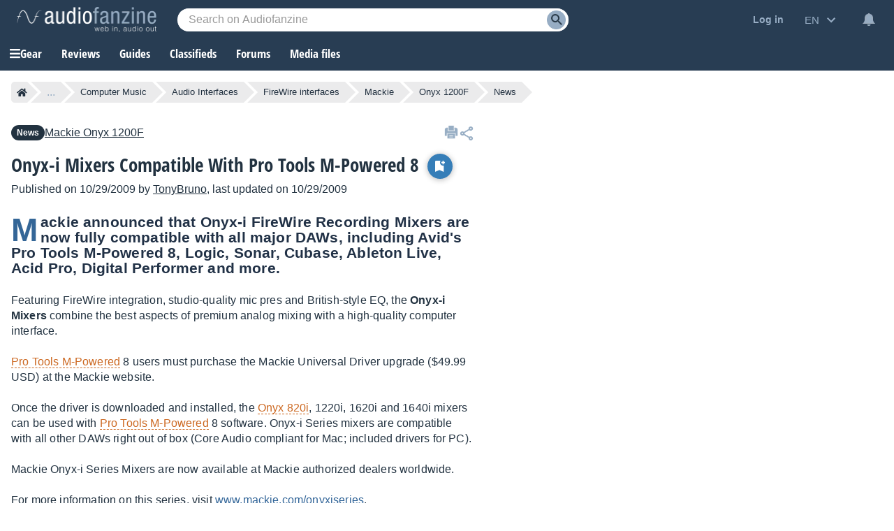

--- FILE ---
content_type: text/html; charset=UTF-8
request_url: https://en.audiofanzine.com/firewire-interface/mackie/Onyx-1200F/news/a.play,n.4921.html
body_size: 92097
content:
<!DOCTYPE html>
<html lang="en">

<head>
    <meta charset="utf-8">
            <meta http-equiv="Content-Security-Policy" content="upgrade-insecure-requests">
        <meta name="twitter:card" content="summary" >
<meta name="twitter:site" content="@audiofanzine" >
<meta name="twitter:title" content="Onyx-i Mixers Compatible With Pro Tools M-Powered 8" >
<meta name="twitter:description" content="Mackie announced that Onyx-i FireWire Recording Mixers are now fully compatible with all major DAWs, including Avid's Pro Tools M-Powered 8, Logic, Sonar, Cubase, Ableton Live, Acid Pro, Digital Performer and more." >
<meta name="twitter:image:src" content="https://img.audiofanzine.com/images/u/product/normal/mackie-onyx-1200f-51076.jpg" >
<meta name="twitter:domain" content="en.audiofanzine.com" >
<meta name="description" content="Mackie announced that Onyx-i FireWire Recording Mixers are now fully compatible with all major DAWs, including Avid's Pro Tools M-Powered 8, Logic, Sonar, Cubase, Ableton Live, Acid Pro, Digital Performer and more." >
<meta name="viewport" content="width=device-width, initial-scale=1" >
<meta name="robots" content="index, follow, max-image-preview:large, max-snippet:-1, max-video-preview:-1" >    <meta property="fb:pages" content="122703964411139">
    <meta name="format-detection" content="telephone=no">
    <title>Onyx-i Mixers Compatible With Pro Tools M-Powered 8 - Audiofanzine</title>    <link rel="preconnect" href="https://static.audiofanzine.com">
    <link rel="preconnect" href="https://img.audiofanzine.com">
    <link rel="preconnect" href="https://medias.audiofanzine.com">
            <link rel="preconnect" href="https://securepubads.g.doubleclick.net">
        <link rel="dns-prefetch" href="https://static.audiofanzine.com">
    <link rel="dns-prefetch" href="https://img.audiofanzine.com">
    <link rel="dns-prefetch" href="https://medias.audiofanzine.com">
            <link rel="dns-prefetch" href="https://securepubads.g.doubleclick.net">
        <meta property="og:locale" content="en_US" />
    <meta property="og:title" content="Onyx-i Mixers Compatible With Pro Tools M-Powered 8" />
    <meta property="og:type" content="article" />
    <meta property="og:description" content="Mackie announced that Onyx-i FireWire Recording Mixers are now fully compatible with all major DAWs, including Avid's Pro Tools M-Powered 8, Logic, Sonar, Cubase, Ableton Live, Acid Pro, Digital Performer and more." />
    <meta property="article:published_time" content="2009-10-29T03:24:00-07:00" />
    <meta property="article:modified_time" content="2009-10-29T03:24:00-07:00" />
    <meta property="og:image" content="https://img.audiofanzine.com/images/u/product/normal/mackie-onyx-1200f-51076.jpg" />
    <meta property="og:url" content="https://en.audiofanzine.com/firewire-interface/mackie/Onyx-1200F/news/a.play,n.4921.html" />
    <meta property="og:site_name" content="Audiofanzine" />
    <meta property="fb:app_id" content="131609570183516" />
        <style>@keyframes bounce{70%{transform:translateY(0)}80%{transform:translateY(-2%)}90%{transform:translateY(0)}95%{transform:translateY(-7%)}97%{transform:translateY(0)}99%{transform:translateY(-3%)}100%{transform:translateY(0)}}.button{border-width:1px;border:0;font-family:arial;color:#369;text-align:center;text-transform:none;font-weight:normal;font-size:.875rem;background:#eee;cursor:pointer;margin:0;display:inline;display:-moz-inline-box;display:inline-block;*overflow:visible;padding:8px 16px;border:0;line-height:1.125rem;border-radius:24px;position:relative}.button-r,.button-r.redirLink{display:inline-block;text-align:center;text-decoration:none !important;font-family:arial;font-size:.875rem;border-radius:24px;padding:8px 16px;text-transform:unset;font-weight:normal;text-shadow:none;color:var(--color-buttonr) !important;border:0;background:var(--bg-buttonr);cursor:pointer}.button-r i{margin-right:4px}.button-r:hover{background:var(--bg-buttonr-hover)}.button-r.redirLink:hover{text-decoration:none}.button-ellipsis{background:#ebebec;background-image:url(https://static.audiofanzine.com/images/audiofanzine/interface/icons/dots_icon.png);background-repeat:no-repeat;background-size:24px;background-position:center;border-radius:10px}body.blue-mode .button{background:#1b2632;color:#fff}body.dark-mode .button{background:#223140;color:#fff}.button-loader{position:relative}.button:link,.button:visited{color:#fff}.button:focus,.button:hover{border-color:#000;outline:0}.button:active,.button-active{background-color:#e6e6e6;color:#346699}body.dark-mode .button:active,body.dark-mode .button-active,body.blue-mode .button:active,body.blue-mode .button-active{background-color:#213040}.button[disabled],.button[disabled]:active,.button[disabled]:hover,.button.disabled,.button.disabled:active,.button.disabled:hover{color:#888889 !important;border-color:#ddd;background-color:#f3f3f3;background-image:none;text-shadow:none;cursor:auto}body.dark-mode .button[disabled],body.dark-mode .button[disabled]:active,body.dark-mode .button[disabled]:hover,body.dark-mode .button.disabled,body.dark-mode .button.disabled:active,body.dark-mode .button.disabled:hover,body.blue-mode .button[disabled],body.blue-mode .button[disabled]:active,body.blue-mode .button[disabled]:hover,body.blue-mode .button.disabled,body.blue-mode .button.disabled:active,body.blue-mode .button.disabled:hover{color:#798497 !important;border-color:#ddd;background-color:#42556c}.button-nostyle{color:#213140;text-decoration:underline;font-size:1rem;font-family:arial;background:0;border:0;outline:0;text-transform:unset}.button-nostyle:hover{text-decoration:none}.button-icon-text{width:auto;background-repeat:no-repeat;background-position:center left;font-size:1.0625rem;border:0;outline:0;box-shadow:none;background-color:transparent;padding-left:34px;font-family:"Open Sans Condensed",Impact,"Franklin Gothic Bold",sans-serif;font-weight:700;cursor:pointer}.button-no-icon-text{width:auto;background-repeat:no-repeat;background-position:center left;font-size:1.0625rem;border:0;outline:0;box-shadow:none;background-color:transparent;padding-left:0;font-family:"Open Sans Condensed",Impact,"Franklin Gothic Bold",sans-serif;font-weight:700}.button-fbbcode{background-color:rgba(33,49,64,0.05);width:32px;height:32px;background-repeat:no-repeat;background-position:center;border:0;outline:0;cursor:pointer}.button-fb.redirLink{border-radius:4px;padding:12px;text-align:center;color:#fff;border:0;background-color:#3b5998;display:flex;align-items:center;width:250px;grid-gap:4px}.button-fb.redirLink:hover{background-color:#466ab5;text-decoration:none}.button-fb.redirLink i{margin-right:4px;font-size:1rem}.button-google.redirLink{border-radius:4px;padding:12px;text-align:center;color:#223140;background-color:#fff;border:1px solid;border-color:#efefef;display:flex;align-items:center;width:276px;font-size:1rem}.button-google.redirLink:hover{background-color:#fff;text-decoration:none}.button-google.redirLink i{margin-right:4px;font-size:1rem}body.dark-mode .button-fbbcode{background-color:#272f32}body.blue-mode .button-fbbcode{background-color:#1b2632}.button-fbbcode:hover{background-color:#c2c6ca;opacity:1}body.dark-mode .button-fbbcode:hover{background-color:#363c40}body.blue-mode .button-fbbcode:hover{background-color:#304256}.button-fbbcode.bold{background-image:url(https://static.audiofanzine.com/images/audiofanzine/interface/icons/bbcode/icon_bbcode_bold.svg)}body.dark-mode .button-fbbcode.bold,body.blue-mode .button-fbbcode.bold{background-image:url(https://static.audiofanzine.com/images/audiofanzine/interface/icons/bbcode/icon_bbcode_bold_darkmode.svg)}.button-fbbcode.italic{background-image:url(https://static.audiofanzine.com/images/audiofanzine/interface/icons/bbcode/icon_bbcode_italic.svg)}body.dark-mode .button-fbbcode.italic,body.blue-mode .button-fbbcode.italic{background-image:url(https://static.audiofanzine.com/images/audiofanzine/interface/icons/bbcode/icon_bbcode_italic_darkmode.svg)}.button-fbbcode.quoter{background-image:url(https://static.audiofanzine.com/images/audiofanzine/interface/icons/bbcode/icon_bbcode_quote.svg)}body.dark-mode .button-fbbcode.quoter,body.blue-mode .button-fbbcode.quoter{background-image:url(https://static.audiofanzine.com/images/audiofanzine/interface/icons/bbcode/icon_bbcode_quote_darkmode.svg)}.button-fbbcode.underline{background-image:url(https://static.audiofanzine.com/images/audiofanzine/interface/icons/bbcode/icon_bbcode_underline.svg)}body.dark-mode .button-fbbcode.underline,body.blue-mode .button-fbbcode.underline{background-image:url(https://static.audiofanzine.com/images/audiofanzine/interface/icons/bbcode/icon_bbcode_underline_darkmode.svg)}.button-fbbcode.link{background-image:url(https://static.audiofanzine.com/images/audiofanzine/interface/icons/bbcode/icon_bbcode_link.svg)}body.dark-mode .button-fbbcode.link{background-image:url(https://static.audiofanzine.com/images/audiofanzine/interface/icons/bbcode/icon_bbcode_link_darkmode.svg)}.button-fbbcode.strike{background-image:url(https://static.audiofanzine.com/images/audiofanzine/interface/icons/bbcode/icon_bbcode_strike.svg)}body.dark-mode .button-fbbcode.strike,body.blue-mode .button-fbbcode.strike{background-image:url(https://static.audiofanzine.com/images/audiofanzine/interface/icons/bbcode/icon_bbcode_strike_darkmode.svg)}.button-fbbcode.image{background-image:url(https://static.audiofanzine.com/images/audiofanzine/interface/icons/bbcode/icon_bbcode_image.svg)}body.dark-mode .button-fbbcode.image,body.blue-mode .button-fbbcode.image{background-image:url(https://static.audiofanzine.com/images/audiofanzine/interface/icons/bbcode/icon_bbcode_image_darkmode.svg)}.button-fbbcode.audio{background-image:url(https://static.audiofanzine.com/images/audiofanzine/interface/icons/bbcode/icon_bbcode_audio.svg)}.body.dark-mode .button-fbbcode.audio,.body.blue-mode .button-fbbcode.audio{background-image:url(https://static.audiofanzine.com/images/audiofanzine/interface/icons/bbcode/icon_bbcode_audio_darkmode.svg)}.button-fbbcode.video{background-image:url(https://static.audiofanzine.com/images/audiofanzine/interface/icons/bbcode/icon_bbcode_video.svg)}body.dark-mode .button-fbbcode.video,body.blue-mode .button-fbbcode.video{background-image:url(https://static.audiofanzine.com/images/audiofanzine/interface/icons/bbcode/icon_bbcode_video_darkmode.svg)}.button-fbbcode.code{background-image:url(https://static.audiofanzine.com/images/audiofanzine/interface/icons/bbcode/icon_bbcode_code.svg)}body.dark-mode .button-fbbcode.code,body.blue-mode .button-fbbcode.code{background-image:url(https://static.audiofanzine.com/images/audiofanzine/interface/icons/bbcode/icon_bbcode_code_darkmode.svg)}.button-fbbcode.avert{background-image:url(https://static.audiofanzine.com/images/audiofanzine/interface/icons/bbcode/icon_bbcode_avert.svg)}.button-fbbcode.offtopic{background-image:url(https://static.audiofanzine.com/images/audiofanzine/interface/icons/bbcode/icon_bbcode_offtopic.svg)}body.dark-mode .button-fbbcode.offtopic,body.blue-mode .button-fbbcode.offtopic{background-image:url(https://static.audiofanzine.com/images/audiofanzine/interface/icons/bbcode/icon_bbcode_offtopic_darkmode.svg)}.button-fbbcode.list{background-image:url(https://static.audiofanzine.com/images/audiofanzine/interface/icons/bbcode/icon_bbcode_list.svg)}body.dark-mode .button-fbbcode.list,body.blue-mode .button-fbbcode.list{background-image:url(https://static.audiofanzine.com/images/audiofanzine/interface/icons/bbcode/icon_bbcode_list_darkmode.svg)}.button-fbbcode.listitem{background-image:url(https://static.audiofanzine.com/images/audiofanzine/interface/icons/bbcode/icon_bbcode_listitem.svg)}body.dark-mode .button-fbbcode.listitem,body.blue-mode .button-fbbcode.listitem{background-image:url(https://static.audiofanzine.com/images/audiofanzine/interface/icons/bbcode/icon_bbcode_listitem_darkmode.svg)}.button-fbbcode.spoiler{background-image:url(https://static.audiofanzine.com/images/audiofanzine/interface/icons/bbcode/icon_bbcode_spoiler.svg)}body.dark-mode .button-fbbcode.spoiler,body.blue-mode .button-fbbcode.spoiler{background-image:url(https://static.audiofanzine.com/images/audiofanzine/interface/icons/bbcode/icon_bbcode_spoiler_darkmode.svg)}.button-fbbcode.mbac{background-image:url(https://static.audiofanzine.com/images/audiofanzine/interface/icons/bbcode/icon_bbcode_mbac.svg)}.button-fbbcode.download{background-image:url(https://static.audiofanzine.com/images/audiofanzine/interface/icons/bbcode/icon_bbcode_download.svg)}body.dark-mode .button-fbbcode.download,body.blue-mode .button-fbbcode.download{background-image:url(https://static.audiofanzine.com/images/audiofanzine/interface/icons/bbcode/icon_bbcode_download_darkmode.svg)}.button-fbbcode.dots{background-image:url(https://static.audiofanzine.com/images/audiofanzine/interface/icons/bbcode/icon_bbcode_dots.svg)}body.dark-mode .button-fbbcode.dots,body.blue-mode .button-fbbcode.dots{background-image:url(https://static.audiofanzine.com/images/audiofanzine/interface/icons/bbcode/icon_bbcode_dots_darkmode.svg)}.button-icon-text.upper{text-transform:uppercase}.button-icon-text.lower{text-transform:capitalize}.button-icon-text.medium{font-size:.875rem;font-family:arial;padding-left:24px;height:17px}.button-no-icon-text.medium{font-size:.875rem;font-family:arial;padding-left:4px;height:17px}.button-icon-text.small,.button-no-icon-text.small{font-size:.75rem;font-family:arial;padding-left:20px;height:17px}.button-icon-text.black{color:#213140 !important}.button-icon-text.dark-grey{color:#57626d !important}.button-icon-text.light-grey,.button-no-icon-text.light-grey{color:#6d8193 !important}body.dark-mode .button-icon-text.dark-grey,body.blue-mode .button-icon-text.dark-grey{color:#c3c5c6 !important}body.dark-mode .button-icon-text,body.blue-mode .button-icon-text{color:#fff !important;background-color:transparent}.button-icon-text.new-item{background-image:url(https://static.audiofanzine.com/images/audiofanzine/interface/icon_add_circle.svg)}.button-icon-text.forward{background-image:url(https://static.audiofanzine.com/images/audiofanzine/interface/icon_forward.svg)}body.dark-mode .button-icon-text.forward,body.blue-mode .button-icon-text.forward{background-image:url(https://static.audiofanzine.com/images/audiofanzine/interface/icon_forward_darkmode.svg)}.button-icon-text.call{background-image:url(https://static.audiofanzine.com/images/audiofanzine/interface/icon_call.svg)}body.dark-mode .button-icon-text.call,body.blue-mode .button-icon-text.call{background-image:url(https://static.audiofanzine.com/images/audiofanzine/interface/icon_call_dark.svg)}.button-icon-text.mark-solved{background-image:url(https://static.audiofanzine.com/images/audiofanzine/forum/icon_solved.svg)}.button-icon-text.subscribe-all-forum{background-image:url(https://static.audiofanzine.com/images/audiofanzine/interface/icon_email_blue_dark.svg)}body.dark-mode .button-icon-text.subscribe-all-forum,body.blue-mode .button-icon-text.subscribe-all-forum{background-image:url(https://static.audiofanzine.com/images/audiofanzine/interface/icon_email_blue_dark_darkmode.svg)}.button-icon-text.unsubscribe-all-forum{background-image:url(https://static.audiofanzine.com/images/audiofanzine/interface/icon_email_blue_dark_cross.svg)}body.dark-mode .button-icon-text.unsubscribe-all-forum,body.blue-mode .button-icon-text.unsubscribe-all-forum{background-image:url(https://static.audiofanzine.com/images/audiofanzine/interface/icon_email_blue_dark_cross_darkmode.svg)}.button-icon-text.subscribe-forum{background-image:url(https://static.audiofanzine.com/images/audiofanzine/interface/icon_subscribe_forum.svg)}.button-icon-text.delete-forum{background-image:url(https://static.audiofanzine.com/images/audiofanzine/interface/icon_alert_close_error.svg)}.button-icon-text.restore-forum{background-image:url(https://static.audiofanzine.com/images/audiofanzine/interface/icon_arrow_readmore.svg)}body.blue-mode .button-icon-text.subscribe-forum,body.dark-mode .button-icon-text.subscribe-forum{background-image:url(https://static.audiofanzine.com/images/audiofanzine/interface/icon_subscribe_forum_dark.svg)}.button-icon-text.unsubscribe-forum{background-image:url(https://static.audiofanzine.com/images/audiofanzine/interface/icon_unsubscribe_forum.svg)}body.blue-mode .button-icon-text.unsubscribe-forum,body.dark-mode .button-icon-text.unsubscribe-forum{background-image:url(https://static.audiofanzine.com/images/audiofanzine/interface/icon_unsubscribe_forum_dark.svg)}.button-icon-text.subscribe-forum.small,.button-icon-text.unsubscribe-forum.small{padding-left:24px;background-size:16px}.button-icon-text.reply-forum{background-image:url(https://static.audiofanzine.com/images/audiofanzine/interface/icon_reply_forum.svg)}.button-icon-text.subscribe-newsletter{float:none;text-align:right;display:block;position:absolute;bottom:12px;right:12px;width:233px;background-position-x:10px;text-transform:unset;font-family:arial;font-weight:bold;font-size:14px;background-color:#eee;background-image:url(https://static.audiofanzine.com/images/audiofanzine/interface/icon_newsletter.svg);border-radius:30px;animation:bounce 8s ease infinite;box-shadow:0 3px 7px rgb(0 0 0 / 30%)}body.dark-mode .button-icon-text.subscribe-newsletter,body.blue-mode .button-icon-text.subscribe-newsletter{background-image:url(https://static.audiofanzine.com/images/audiofanzine/interface/icon_newsletter_wht.svg);background-repeat:no-repeat;background-position:center left;background-position-x:10px;background-color:#223140}.button-icon-text.do-flag{background-image:url(https://static.audiofanzine.com/images/audiofanzine/interface/icon_threads_favorite.svg)}.button-icon-text.un-flag{background-image:url(https://static.audiofanzine.com/images/audiofanzine/interface/icon_unflag.svg)}.button-icon-text.legend-item{background-image:url(https://static.audiofanzine.com/images/audiofanzine/interface/icon_directions.svg)}.button-icon-text.options{background-image:url(https://static.audiofanzine.com/images/audiofanzine/interface/icon_settings.svg)}.button-icon-text.pinfavorites{background-image:url(https://static.audiofanzine.com/images/audiofanzine/interface/icon_star_border.svg);font-weight:bold;text-decoration:underline}.button-icon-text.pinfavorites:hover{text-decoration:none}.button-icon-text.notify{background-image:url(https://static.audiofanzine.com/images/audiofanzine/interface/icon_add_alert.svg);font-weight:bold;text-decoration:underline}.button-icon-text.notify:hover{text-decoration:none}.button-icon-text.unnotify{background-image:url(https://static.audiofanzine.com/images/audiofanzine/interface/icon_remove_alert.svg)}body.dark-mode .button-icon-text.options,body.blue-mode .button-icon-text.options{background-image:url(https://static.audiofanzine.com/images/audiofanzine/interface/icon_settings_wht.svg);color:rgba(255,255,255,0.7) !important}body.dark-mode .button-icon-text.legend-item,body.blue-mode .button-icon-text.legend-item{background-image:url(https://static.audiofanzine.com/images/audiofanzine/interface/icon_directions.svg);color:rgba(255,255,255,0.7) !important}html>body input.button,x:-moz-any-link,x:default,html>body button.button,x:-moz-any-link,x:default{padding-top:3px;padding-bottom:2px}a.button,x:-moz-any-link,x:default,span.button,x:-moz-any-link,x:default,div.button,x:-moz-any-link,x:default{padding:3px 8px 3px;text-decoration:none}.button-fixed{padding-left:0 !important;padding-right:0 !important;width:100%}button.button-icon-c{padding-top:1px;padding-bottom:1px}button.button-icon-c{padding-top:3px\9;padding-bottom:2px\9}button.button-icon-c{*padding-top:0;*padding-bottom:0}html>body button.button-icon-c,x:-moz-any-link,x:default{padding-top:1px;padding-bottom:1px}.button-icon{display:block;margin:0 auto;height:18px;width:18px}.button-red,.button-red.redirLink{text-shadow:none;color:#fff;background:#d02121;border:0;font-size:.875rem;font-family:arial}.button-red:link,.button-red:visited{color:#fff}a.button-red:hover,.button-red:hover,.button-red.redirLink:hover{background:#bb1b1b;text-decoration:none}.button.button-red:active,.button-active.button-red{background-color:#da0000;background-image:-webkit-gradient(linear,0 0,0 100%,from(#a20000),to(#da0000));background-image:-moz-linear-gradient(top,#a20000,#da0000);filter:progid:DXImageTransform.Microsoft.Gradient(EndColorstr='#da0000',StartColorstr='#A20000',GradientType=0)}body.dark-mode .button-red,body.dark-mode .button-red.redirLink,body.blue-mode .button-red,body.blue-mode .button-red.redirLink{background:#982626}body.dark-mode a.button-red:hover,body.dark-mode .button-red:hover,body.dark-mode .button-red.redirLink:hover,body.blue-mode a.button-red:hover,body.blue-mode .button-red:hover,body.blue-mode .button-red.redirLink:hover{background:#bb1b1b;text-decoration:none}.button-lightgray,.button-lightgray.redirLink{text-shadow:none;color:#6d8193;background:#e5e8e9;border:0;font-size:.875rem;font-family:arial}.button-lightgray:link,.button-lightgray:visited{color:#6d8193}a.button-lightgray:hover,.button-lightgray:hover,.button-lightgray.redirLink:hover{background:#d9dedf;text-decoration:none}body.blue-mode a.button-lightgray:hover,body.blue-mode .button-lightgray:hover,body.blue-mode .button-lightgray.redirLink:hover{background:#223140;text-decoration:none}.button-yellow,.button-yellow.redirLink{background:#fa2;background-image:-webkit-gradient(linear,0 0,0 100%,from(#fe6),to(#fa2));background:-moz-linear-gradient(top,#fe6,#fa2);filter:progid:DXImageTransform.Microsoft.Gradient(EndColorstr='#ffaa22',StartColorstr='#ffee66',GradientType=0);border:1px solid #fa2;text-shadow:0 1px 0 #fe6}.button-yellow:focus,.button-yellow:hover{background-image:-webkit-gradient(linear,0 0,0 100%,from(#ffe35b),to(#fa2));background:-moz-linear-gradient(top,#ffe35b,#fa2);filter:progid:DXImageTransform.Microsoft.Gradient(EndColorstr='#ffaa22',StartColorstr='#ffe35b',GradientType=0)}.button-yellow:active,.button-active.yellow{color:#000;background-color:#fe6;background-image:-webkit-gradient(linear,0 0,0 100%,from(#fa2),to(#fe6));background-image:-moz-linear-gradient(top,#fa2,#fe6);filter:progid:DXImageTransform.Microsoft.Gradient(EndColorstr='#ffee66',StartColorstr='#ffaa22',GradientType=0)}.button-orange,.button-orange.redirLink,body.dark-mode .button-orange,body.dark-mode .button-orange.redirLink,body.blue-mode .button-orange,body.blue-mode .button-orange.redirLink{text-shadow:none;color:#fff;background:#d59f1b}.button-orange:hover,.button-orange.redirLink:hover,body.dark-mode .button-orange:hover,body.dark-mode .button-orange.redirLink:hover,body.blue-mode .button-orange:hover,body.blue-mode .button-orange.redirLink:hover{background:#c18f15;text-decoration:none}.button-orange:link,.button-orange:visited{color:#fff}.button-orange:active,.button-active.orange,body.dark-mode .button-orange:active,body.dark-mode .button-active.orange,body.blue-mode .button-orange:active,body.blue-mode .button-active.orange{background-color:#d4a32a;color:#fff}.button-transparent,.button-transparent.redirLink{background:transparent !important;color:#223240;text-decoration:underline}.button-transparent:link,.button-transparent:visited{color:#223240;text-decoration:underline}.dark-mode .button-transparent:link,.dark-mode .button-transparent:visited{color:#fff}.button-transparent:hover,.button-transparent.redirLink:hover{background:transparent !important;text-decoration:none;color:#223240}.button-transparent:active,.button-active.transparent{background-color:transparent;color:#223240;text-decoration:underline}.button-green,.button-green.redirLink{background:#34ab2e !important;color:#fff}.button-green-disabled{background:#34ab2e !important;color:#fff;cursor:default}.button-green:link,.button-green:visited{color:#fff}.button-green:hover,.button-green.redirLink:hover{background:#3f941e !important;text-decoration:none}.button-green-disabled:hover{background:#34ab2e !important}.button-green:active,.button-green-disabled:active,.button-active.green{background-color:#34ab2e;color:#fff}.button-green:disabled,.button-green[disabled]{color:#899daf !important;border-color:#ddd !important;background-color:#f3f3f3 !important}.button-green.button-loader:disabled{color:#f3f3f3 !important}body.dark-mode .button-green:disabled,body.blue-mode .button-green:disabled{background-color:#266a0a !important;color:#1e4011 !important}body.dark-mode .button-green.button-loader:disabled,body.blue-mode .button-green.button-loader:disabled{color:#266a0a !important}.button-green-border,.button-green-border.redirLink{background:transparent !important;color:#34ab2e;border:1px solid #34ab2e}.button-green-border:link,.button-green-border:visited{color:#34ab2e}.button-green-border:hover,.button-green-border.redirLink:hover{background:transparent !important;text-decoration:underline;border:1px solid #34ab2e;outline:0}.button-green-border:active{background-color:transparent;border:1px solid #34ab2e;color:#34ab2e}.button-green-border:disabled{background-color:transparent !important;color:#848484;border:1px solid #848484}.button-blue-border,.button-blue-border.redirLink{background:transparent !important;color:var(--color-button-normal);border:1px solid var(--color-button-normal)}.button-blue-border:link,.button-blue-border:visited{color:var(--color-button-normal)}.button-blue-border:hover,.button-blue-border.redirLink:hover{background:transparent !important;text-decoration:underline;border:1px solid var(--color-button-normal);outline:0}.button-blue-border:active{background-color:transparent;border:1px solid var(--color-button-normal);color:var(--color-button-normal)}.button-blue-border:disabled{background-color:transparent !important;color:#848484;border:1px solid #848484}.button-blue-border.icon{display:flex;gap:6px;align-items:center}.button-blue-border.plus{display:flex;width:24px;align-items:center;justify-content:center}body.dark-mode .button-blue-border,body.blue-mode .button-blue-border,body.dark-mode .button-blue-border.redirLink,body.blue-mode .button-blue-border.redirLink{background:transparent !important;color:var(--color-button-normal);border:1px solid var(--color-button-normal)}.button-black-border,.button-black-border.redirLink{background:transparent !important;color:var(--text-color);border:1px solid var(--text-color)}.button-black-border:link,.button-black-border:visited{color:var(--text-color)}.button-black-border:hover,.button-black-border.redirLink:hover{background:transparent !important;text-decoration:underline;border:1px solid var(--text-color);outline:0}.button-black-border:active{background-color:transparent;border:1px solid var(--text-color);color:var(--text-color)}.button-black-border:disabled{background-color:transparent !important;color:#848484;border:1px solid #848484}.button-black-border.icon{display:flex;gap:6px;align-items:center}.button-grey-border,.button-grey-border.redirLink{background:transparent !important;color:#8c8c8c;border:1px solid #8c8c8c}.button-grey-border:link,.button-grey-border:visited{color:#8c8c8c}.button-grey-border:hover,.button-grey-border.redirLink:hover{background:transparent !important;text-decoration:underline;border:1px solid #8c8c8c;outline:0}.button-grey-border:active{background-color:transparent;border:1px solid #8c8c8c;color:#8c8c8c}.button-green-2{background-color:#48ab22;color:#fff !important;font-family:"Arial",sans-serif;font-size:.875rem;text-align:center;border:0;width:100%;padding:10px;cursor:pointer;outline:0;font-weight:normal;border-radius:24px}.button-green-2:hover{background-color:#449e21}.button-green-2.redirLink:hover{text-decoration:none}.button-blue,.button-blue.redirLink,body.dark-mode .button-blue,body.dark-mode .button-blue.redirLink,body.blue-mode .button-blue,body.blue-mode .button-blue.redirLink{text-shadow:none;color:#fff;background:#367eb8}.button-blue:link,.button-blue:visited,body.dark-mode .button-blue:link,body.dark-mode .button-blue:visited,body.blue-mode .button-blue:link,body.blue-mode .button-blue:visited{color:#fff}.button-blue:active,.button-active.blue,body.dark-mode .button-blue:active,body.dark-mode .button-active.blue,body.blue-mode .button-blue:active,body.blue-mode .button-active.blue{background:#3674a7}.button-blue:hover{background:#2b5b88;text-decoration:none}.button-blue-invert,.button-blue-invert.redirLink{text-shadow:none;color:#fff;background:#2b5b88}.button-blue-invert:link,.button-blue-invert:visited{color:#fff}.button-blue-invert:active{background:#2b5b88}.button-blue-invert:hover{background:#3674a7;text-decoration:none}.button-grey-low,.button-grey-low.redirLink{text-shadow:none;color:#213140;border:0;background:rgba(33,49,64,0.05);filter:unset}.button-grey-light,.button-grey-light:link,.button-grey-light:visited,.button-grey-light.redirLink{text-shadow:none;color:#6d8193;border:0;background:rgba(33,49,64,0.05);filter:unset}.dark-mode .button-grey-light,.dark-mode .button-grey-light:link,.dark-mode .button-grey-light:visited,.dark-mode .button-grey-light.redirLink{background:#223140}.button-grey-light:hover,.button-grey-light.redirLink:hover{color:#6d8193;background:#d9dedf;text-decoration:none}.dark-mode .button-grey-light:hover,.dark-mode .button-grey-light.redirLink:hover{background:#081420}.button-grey-blue,.button-grey-blue.redirLink{text-shadow:none;color:#fff !important;border:0;background:#6d8193;box-shadow:0 2px 7px #2232402E;opacity:1;filter:unset}body.dark-mode .button-grey-blue,body.dark-mode .button-grey-blue.redirLink{background:#10161c}.button-black,.button-black.redirLink{text-shadow:none;color:#fff;border:1px solid #626262;background:#272727;background:-moz-linear-gradient(to top,#777,#020202);filter:progid:DXImageTransform.Microsoft.Gradient(EndColorstr='#020202',StartColorstr='#777777',GradientType=0)}.button-black:link,.button-black:visited{color:#fff}.button-black:active,.button-active.black{background-color:#777;background-image:-webkit-gradient(linear,0 0,0 100%,from(#020202),to(#777));background-image:-moz-linear-gradient(to top,#020202,#777);filter:progid:DXImageTransform.Microsoft.Gradient(EndColorstr='#777777',StartColorstr='#020202',GradientType=0)}a.button.button-tiny,.button.button-tiny,.button-tiny{font-size:.714em;font-weight:normal;line-height:1em;padding:2px 8px;border-radius:4px}a.button.button-medium,.button.button-medium,.button-medium{font-size:1em;font-weight:bold;line-height:1.2em;padding:5px 8px;border-radius:4px}.button-medium .ui-icon{margin-top:1px;margin-right:5px}a.button.button-large,.button.button-large,.button-large{font-size:1.143em;font-weight:bold;padding:10px;border-radius:5px;line-height:1.143em}a.button.button-thin_large,.button.button-thin_large,.button-thin_large{font-size:1.143em;font-weight:bold;padding:5px 45px;border-radius:5px}a.button-message,span.button-message{background-color:#fff;padding:8px 16px;color:#223140 !important;display:block;font-family:"Open Sans Condensed",Impact,"Franklin Gothic Bold",sans-serif;text-transform:uppercase;font-weight:700}.ie6 .button .ui-icon,.ie7 .button .ui-icon{display:none}.button .ui-icon{float:left;height:16px;margin-left:-1px;margin-right:6px;width:16px;margin-top:0;border:0}.button .ui-icon{margin-top:-2px}.button .ui-icon.after{float:right;margin-left:4px;margin-right:-5px}a.button-medium:hover,a.button-large:hover,a.button-small:hover,a.button-tiny:hover{text-decoration:none;border-color:#000}.button-border,body.blue-mode .button-border,body.dark-mode .button-border{font-size:1rem;outline:0;box-shadow:none;padding:6px 12px 6px 12px;background-color:transparent;border-radius:18px;border:1px solid var(--color-btn-n1);cursor:pointer;color:var(--color-btn-n1);text-decoration:none}.button-border:link,.button-border:visited,body.dark-mode .button-border:link,body.dark-mode .button-border:visited,body.blue-mode .button-border:link,body.blue-mode .button-border:visited{border:1px solid var(--color-btn-n1) !important;background:transparent !important;color:var(--color-btn-n1) !important;text-decoration:none !important}.button-border:focus,.button-border:hover,body.dark-mode .button-border:focus,body.dark-mode .button-border:hover,body.blue-mode .button-border:focus,body.blue-mode .button-border:hover{border:1px solid var(--color-btn-n1-hover) !important;background:transparent !important;color:var(--color-btn-n1-hover) !important;text-decoration:none !important}.button-border:active,body.dark-mode .button-border:active,body.blue-mode .button-border:active{border:1px solid var(--color-btn-n1-hover) !important;background:transparent !important;color:var(--color-btn-n1-hover) !important}.button-border-grey:link,.button-border-grey:visited,body.dark-mode .button-border-grey:link,body.dark-mode .button-border-grey:visited,body.blue-mode .button-border-grey:link,body.blue-mode .button-border-grey:visited{border:1px solid var(--color-btn-n2) !important;background:transparent !important;color:var(--color-btn-n2) !important;text-decoration:none !important}.button-border-grey:focus,.button-border-grey:hover,body.dark-mode .button-border-grey:focus,body.dark-mode .button-border-grey:hover,body.blue-mode .button-border-grey:focus,body.blue-mode .button-border-grey:hover{border:1px solid var(--color-btn-n2-hover) !important;background:transparent !important;color:var(--color-btn-n2-hover) !important;text-decoration:none !important}.button-border-grey:active,body.dark-mode .button-border-grey:active,body.blue-mode .button-border-grey:active{border:1px solid var(--color-btn-n2-hover) !important;background:transparent !important;color:var(--color-btn-n2-hover) !important}.button-delete,body.dark-mode .button-delete,body.blue-mode .button-delete{border:1px solid var(--color-btn-delete) !important;background:transparent !important;color:var(--color-btn-delete) !important;padding:6px 12px}.button-delete:link,.button-delete:visited,body.dark-mode .button-delete:link,body.dark-mode .button-delete:visited,body.blue-mode .button-delete:link,body.blue-mode .button-delete:visited{border:1px solid var(--color-btn-delete) !important;background:transparent !important;color:var(--color-btn-delete) !important;text-decoration:none}.button-delete:focus,.button-delete:hover,body.dark-mode .button-delete:focus,body.dark-mode .button-delete:hover,body.blue-mode .button-delete:focus,body.blue-mode .button-delete:hover{border:1px solid var(--color-btn-delete-hover) !important;background:transparent !important;color:var(--color-btn-delete-hover) !important}.button-delete:active,body.dark-mode .button-delete:active,body.blue-mode .button-delete:active{border:1px solid var(--color-btn-delete-hover) !important;background:transparent !important;color:var(--color-btn-delete-hover) !important}.button-disabled,.button-disabled:link,.button-disabled:visited{color:var(--color-btn-disabled) !important;text-decoration:none}body.blue-mode .button-disabled,body.blue-mode .button-disabled:link,body.blue-mode .button-disabled:visited{background-color:#283c54 !important;color:var(--color-btn-disabled) !important;text-decoration:none}body.dark-mode .button-disabled,body.dark-mode .button-disabled:link,body.dark-mode .button-disabled:visited{background-color:#10161c !important;color:var(--color-btn-disabled) !important;text-decoration:none}.button.i-icon{display:inline-flex;gap:8px;align-items:center}.button-blue-alert,.button-blue-alert:active,body.dark-mode .button-blue-alert,body.dark-mode .button-blue-alert:active,body.blue-mode .button-blue-alert,body.blue-mode .button-blue-alert:active{text-shadow:none;color:#fff;background-color:#367eb8;background-image:url(https://static.audiofanzine.com/images/audiofanzine/interface/bell.png);background-repeat:no-repeat;background-position:16px center;background-size:18px;padding-left:42px}.button-blue-alert.on,.button-blue-alert.on:active,body.dark-mode .button-blue-alert.on,body.dark-mode .button-blue-alert.on:active,body.blue-mode .button-blue-alert.on,body.blue-mode .button-blue-alert.on:active{background-image:url(https://static.audiofanzine.com/images/audiofanzine/interface/bell-on.png);background-repeat:no-repeat;background-position:16px center;background-size:18px;padding-left:42px}.button-blue-alert:hover,body.dark-mode .button-blue-alert:hover,body.blue-mode .button-blue-alert:hover,.button-blue-alert.on:hover,body.dark-mode .button-blue-alert.on:hover,body.blue-mode .button-blue-alert.on:hover{background-color:#336c9a}.alert{word-wrap:break-word;font-size:1rem;color:#fff;line-height:22px;padding:16px 16px 16px 52px;background-repeat:no-repeat;background-position:left 14px center;margin:16px;position:relative}#full-content .alert{margin:16px 0}.alert .close{position:absolute;top:16px;right:26px;width:24px;height:24px;background-repeat:no-repeat;background-position:center;cursor:pointer}.alert-success{background-color:#dff0d8;border-color:#d6e9c6;color:#3c763d}.alert-info{background-color:#336697;border-color:#336697;color:#fff;background-image:url('https://static.audiofanzine.com/images/audiofanzine/interface/icon_alert_info.svg')}.alert-info-light{background-color:#e1e8ef;border-color:#336697;color:#52606f;background-image:url('https://static.audiofanzine.com/images/audiofanzine/interface/icon_alert_info_light.svg')}.dark-mode .alert-info-light{background-color:#203140;border-color:#336697;color:#8ca1b7}.alert.alert-info .close{background-image:url('https://static.audiofanzine.com/images/audiofanzine/interface/icon_alert_close_info.svg')}.alert-info a{color:#FFF !important;border:none !important}.alert-info-light a{color:#52606f !important;border:none !important}.dark-mode .alert-info-light a{color:#fff !important}.alert-success{background-color:#49ab22;border-color:#49ab22;color:#fff;background-image:url('https://static.audiofanzine.com/images/audiofanzine/interface/icon_alert_success.svg')}.alert-success a{color:#fff}.alert.alert-success .close{background-image:url('https://static.audiofanzine.com/images/audiofanzine/interface/icon_alert_close_success.svg')}.alert-warning{background-color:#d59f1b;border-color:#d59f1b;color:#fff;background-image:url('https://static.audiofanzine.com/images/audiofanzine/interface/icon_alert_warning.svg')}.alert-warning a{color:#fff;text-decoration:underline;font-weight:bold}.alert-warning a:hover{text-decoration:none}.alert.alert-warning .close{background-image:url('https://static.audiofanzine.com/images/audiofanzine/interface/icon_alert_close_warning.svg')}.alert-danger{background-color:#cf2122;border-color:#cf2122;color:#fff;background-image:url('https://static.audiofanzine.com/images/audiofanzine/interface/icon_alert_error.svg')}.alert.alert-danger .close{background-image:url('https://static.audiofanzine.com/images/audiofanzine/interface/icon_alert_close_error.svg')}.alert-danger-2{background-color:#f8d7da;border-color:#f8d7da;color:#721c24;background-image:unset;border-radius:6px;padding:16px}body.dark-mode .alert-danger-2,body.blue-mode .alert-danger-2{background-color:#280d0e;border-color:#7a282b;color:#dd8c92;background-image:unset;border-radius:6px;padding:16px}.alert-danger-2 p:last-child{margin-bottom:0}.alert-danger a,.alert-warning a{color:#FFF !important;border:none !important}.alert-danger-2 a{color:#721c24 !important}body.dark-mode .alert-danger-2 a,body.blue-mode .alert-danger-2 a{color:#dd8c92 !important}.alert ul{margin-left:16px}.alert a,.alert-danger a,.alert-warning a{text-decoration:underline !important}.alert a:hover,.alert-danger a:hover,.alert-warning a:hover{text-decoration:none !important}.alert .redirLink,.alert .link{color:#fff;font-weight:bold;text-decoration:underline;cursor:pointer}.alert .redirLink:hover,.alert .link:hover{text-decoration:none}.hamburger{padding:0;display:inline-block;cursor:pointer;transition-property:opacity,filter;transition-duration:.15s;transition-timing-function:linear;font:inherit;color:inherit;text-transform:none;background-color:transparent;border:0;margin:0;overflow:visible}.hamburger:hover{opacity:.7}.hamburger.is-active:hover{opacity:.7}.hamburger.is-active .hamburger-inner,.hamburger.is-active .hamburger-inner::before,.hamburger.is-active .hamburger-inner::after{background-color:#fff}.hamburger-box{width:24px;display:flex;position:relative;align-self:center;height:16px}.hamburger-inner{display:block;top:50%;margin-top:-2px}.hamburger-inner,.hamburger-inner::before,.hamburger-inner::after{width:24px;height:2px;background-color:#fff;border-radius:4px;position:absolute;transition-property:transform;transition-duration:.15s;transition-timing-function:ease}.hamburger-inner::before,.hamburger-inner::after{content:"";display:block}.hamburger-inner::before{top:-6px}.hamburger-inner::after{top:-12px !important}.hamburger--collapse .hamburger-inner{top:auto;bottom:0;transition-duration:.13s;transition-delay:.13s;transition-timing-function:cubic-bezier(0.55,0.055,0.675,0.19)}.hamburger--collapse .hamburger-inner::after{top:-20px;transition:top .2s .2s cubic-bezier(0.33333,0.66667,0.66667,1),opacity .1s linear}.hamburger--collapse .hamburger-inner::before{transition:top .12s .2s cubic-bezier(0.33333,0.66667,0.66667,1),transform .13s cubic-bezier(0.55,0.055,0.675,0.19)}.hamburger--collapse.is-active .hamburger-inner{transform:translate3d(0,-6px,0) rotate(-45deg);transition-delay:.22s;transition-timing-function:cubic-bezier(0.215,0.61,0.355,1)}.hamburger--collapse.is-active .hamburger-inner::after{top:0;opacity:0;transition:top .2s cubic-bezier(0.33333,0,0.66667,0.33333),opacity .1s .22s linear}.hamburger--collapse.is-active .hamburger-inner::before{top:0;transform:rotate(-90deg);transition:top .1s .16s cubic-bezier(0.33333,0,0.66667,0.33333),transform .13s .25s cubic-bezier(0.215,0.61,0.355,1)}@font-face{font-family:'Open Sans Condensed';font-style:normal;font-weight:700;font-display:swap;src:url('https://static.audiofanzine.com/styles/webfonts/open-sans-condensed-v15-latin-700.eot');src:local(''),url('https://static.audiofanzine.com/styles/webfonts/open-sans-condensed-v15-latin-700.eot?#iefix') format('embedded-opentype'),url('https://static.audiofanzine.com/styles/webfonts/open-sans-condensed-v15-latin-700.woff2') format('woff2'),url('https://static.audiofanzine.com/styles/webfonts/open-sans-condensed-v15-latin-700.woff') format('woff'),url('https://static.audiofanzine.com/styles/webfonts/open-sans-condensed-v15-latin-700.ttf') format('truetype'),url('https://static.audiofanzine.com/styles/webfonts/open-sans-condensed-v15-latin-700.svg#OpenSansCondensed') format('svg')}@keyframes jump-shaking{0%{transform:translateX(0)}25%{transform:translateY(-6px)}35%{transform:translateY(-6px) rotate(2deg)}55%{transform:translateY(-6px) rotate(-2deg)}65%{transform:translateY(-6px) rotate(2deg)}75%{transform:translateY(-6px) rotate(-2deg)}100%{transform:translateY(0) rotate(0)}}article,aside,details,figcaption,figure,footer,header,hgroup,menu,nav,section{display:block}article iframe{width:100%}[v-cloak]{display:none !important}.clearfix:after{content:".";display:block;clear:both;visibility:hidden;line-height:0;height:0}.clearfix{display:inline-block}.pull-right{float:right}.pull-left{float:left}.align-center{text-align:center}html[xmlns] .clearfix{display:block}* html .clearfix{height:1%}*{padding:0;margin:0}p{margin:1em 0}.main-text{font-size:1em;line-height:1.4em}body{--basic-text:#000;--text-color:#223240;--text-color-invert:#fff;--text-color-light:#6d8193;--text-color-light-grey:#383c3f;--text-color-dark:#213146;--text-color-blue-light:#718192;--subtext-color-light:#6d8193;--text-grey-blue-light:#607182;--text-grey-blue-light-2:#657688;--text-grey-blue-light-3:#899daf;--text-grey-blue-light-4:#cee0f2;--text-grey-color-light:#707b84;--text-color-normal-grey:#888;--text-color-normal-grey-1:#878787;--text-grey:gray;--title-newsletter:#919fac;--bg-categories-filter:rgba(33,49,64,0.10);--bg-menu-header-product:#fff;--bg-menu:#fff;--bg-menu-item-hover:#f1f1f1;--bg-menu-item-hover-2:#e6e6e6;--bg-menu-item-hover-3:#f5da81;--bg-menu-item-hover-4:#eee;--bg-menu-mob-sub:#e5e8e9;--bg-menu-mobile:#283c54;--bg-widget-news:#e1e2e4;--color-button-normal:#336697;--h2-color:#336697;--bg-color:#f6f6f6;--bg-color-2:#f7f7f7;--bg-color-3:#f6f6f6;--bg-color-4:#f7f7f7;--bg-color-5:#e7e7e7;--bg-color-6:#e7e7e7;--border-card-item:#eee;--bg-classifieds-highlighted:#ffe3e5;--bg-classifieds-highlighted-hover:#fae4e5;--subtitle-color:#6d8193;--link-color:#369;--link-color-cat:#346697;--link-color-dark:#213140;--link-color-grey:#999;--link-color-tooltip:#369;--link-color-hover:#444;--link-newsletterspecial:#233e53;--bg-newsletterspecial-title:#c6d5e5;--bg-newsletterspecial-back:#ebeced;--bg-newsletterspecial-button:#efefef;--bg-newsletterspecial-button-hover:#d8d8d8;--color-title-newsletterspecial:#233e53;--bg-input:#fff;--bg-input-readonly:#eee;--bg-input-error:#fcf6f6;--bg-input-error-1:#fcf6f6;--bg-input-has-error:#f4dada;--color-input-has-error:#c80a0a;--border-input-has-error:#da7171;--color-input-placeholder-error:rgba(204,0,0,0.3);--bg-input-filter:#fafafa;--bg-input-login:#fafafa;--color-border-input-login:#dee0e1;--bg-left-bloc:#f5f5f5;--bg-left-bloc-2:#fff;--color-input-filter-border:#e5e8e9;--color-input-filter-border-2:#e5e8e9;--bg-wrapper-filter:#dde1e2;--bg-letters:#dfe7ee;--bg-buttonr:#ebebec;--bg-buttonr-hover:#d9d9db;--color-buttonr:#223140;--bg-button-light:#d9dedf;--bg-button-light-hover:#b9bcbd;--border-color:#e7e7e7;--border-color-2:#fff;--border-color-3:#cdcdcd;--border-grey-highlighted:#dcdcdc;--border-separator-color:#e7e7e7;--border-separator-color-2:#e5e8e9;--border-separator-color-3:#f6f6f5;--border-separator-color-4:#e1e1e3;--border-separator-color-5:#f1f1f1;--border-separator-color-6:#efefef;--border-separator-color-7:#cacaca;--border-separator-color-8:#afc1cf;--border-separator-color-9:#d6d6d6;--border-separator-color-10:#d6d6d6;--border-separator-color-11:#e0e0e0;--border-separator-color-12:#dadada;--border-separator-color-li:#dadada;--border-separator-color-li-2:#cfcfcf;--border-separator-color-li-3:#e8e8e8;--border-newsletter-bloc:#f6f6f6;--border-blue:#369;--bg-hover-li:#b6cad5;--bg-hover-li-2:#b6cad5;--bg-canvas-argus:transparent;--bg-sidebox:#eee;--bg-row-alternate:#efefef;--bg-row-alternate-2:#d6d6d6;--bg-row-alternate-3:#fff;--bg-header:#283d53;--bg-header-mob:#223240;--bg-burger-mob:#334760;--bg-wrapper:#fff;--bg-in-wrapper:#f9f9f9;--bg-wrapper-input:rgba(33,49,64,0.05);--bg-wrapper-border:#e5e8e9;--bg-wrapper-border-2:#e5e8e9;--bg-wrapper-sub:#fafafa;--bg-wrapper-sub-hover:#e8e8e8;--bg-wrapper-cards:#fff;--bg-wrapper-hover:#f1f1f1;--bg-wrapper-forum-hover:#f1f1f1;--bg-wrapper-even:#e2e2e2;--bg-wrapper-2:#e7eef5;--bg-category-item:#fff;--border-category-item:#eee;--bg-header-block:linear-gradient(180deg,rgba(16,22,28,1) 0,rgba(33,49,64,1) 35%);--bg-footer:#283d53;--bg-middle-footer:#222;--bg-footer-grey:#ebebec;--color-footer-link-title:#3a6f8b;--wrapper-gradient-color:linear-gradient(180deg,rgba(16,22,28,1) 0,rgba(33,49,64,1) 70%);--color-date-hotnews:#6d8194;--bg-hotnews:#edf1f4;--bg-notification-unread:#edf1f4;--bg-highlighted-news:#f8f4dc;--bg-item-slider:#283c54;--bg-wrapper-socials:#e5e8e9;--bg-wrapper-newsletter:#e5e8e9;--bg-bloc-newsletter:#fff;--bg-wrapper-grey:#e5e8e9;--color-item-socials:#fff;--bg-filter-bloc:#e5e8e9;--text-color-filter:#6d8193;--bg-cmps-head:#fff;--color-cmps-header-grey:#57626d;--color-cmps-tabs:#336697;--color-border-cmps-tabs:#fff;--color-border-tabs:#336697;--item-thumbnail-border:#e5e8e9;--item-cards-border:#e5e8e9;--item-cards-border-2:#d9d9d9;--bg-card-item:#fff;--color-dark-mention:#131c25;--color-cmps-id:#666;--color-price:#d02121;--bg-block-sponso:#e5e8e9;--color-label-sponso:#97adc4;--sublink-sponso-color:#6d8193;--color-red-link:#d02121;--color-label-newsletter:#df1700;--text-color-label-newsletter:#fff;--color-comment:#346697;--color-ratecontrib:#369;--bg-tag-color:#e5e8e9;--bg-tag-color-hover:#dddfe0;--tag-color:#6e8293;--bg-tag-verified:#d4f6db;--bg-tag-not-verified:#e6e6e6;--bg-tag-default:#e5e5e5;--bg-comparo-head:#fff;--bg-comparo-bloc:#f6f6f6;--bg-comparo-sticky:#fff;--bg-classified-seller:rgba(33,49,64,0.05);--bg-articlereact:rgba(33,49,64,0.05);--bg-articlereact-2:rgba(33,49,64,0.05);--bg-subbloc-form:rgba(33,49,64,0.05);--color-articlereact-border:#eee;--text-light-opacity:rgba(33,49,64,0.5);--bg-comparo-mailorder:#e3e4e5;--bg-comparo-hover:#f6f6f6;--color-selected-breadcrumb:#3f5269;--color-tagline:rgba(33,49,64,0.4);--bg-pros-cons:#eee;--bg-af-tv:#e7f6ff;--bg-extra-light:rgba(33,49,64,0.03);--bg-extra-light-2:rgba(33,49,64,0.03);--bg-fill-profil:#f4f4f5;--bg-bloc-profil:rgba(33,49,64,0.05);--bg-sub-bloc-profil:rgba(33,49,64,0.05);--bg-deleted-bloc-profil:rgba(33,49,64,0.05);--text-color-checkbox-label:rgba(33,49,64,0.75);--bg-bloc-help:#eaf1f6;--color-text-bloc-help:#223140;--color-bg-signature:#f1f7fd;--bg-like:#f4f4f5;--color-like:#58636d;--border-forums:#dedede;--bg-forums:transparent;--bg-forums-first-post:rgba(33,49,64,0.1);--bg-forums-label:#d8d8da;--bg-forums-posts:rgba(33,49,64,0.05);--bg-li-forums-pinned:#e1e1e3;--bg-li-forums-pinned-hover:#e1e1e3;--bg-li-forums:#e1e1e3;--bg-li-forums-new:#efefef;--bg-li-forums-hover:#d9d9d9;--bg-li-forums-new-hover:#f2f1f1;--color-text-forum-advanced:#727c86;--bg-blocquote:#e1e2e3;--bg-offtopic:#e4e4e5;--bg-quote-offtopic:#e3e3e4;--bg-code:#cecfd2;--color-text-blocquote:rgba(33,49,64,0.75);--color-text-blocquote-2:#373737;--color-forums-backlink:#606c77;--color-link-forums:#949699;--color-offtopic:#526069;--color-border-forums-sign:#dbdee0;--color-border-spoiler:rgba(37,50,63,0.1);--color-forums-sign:rgba(33,49,64,0.6);--color-pastille-forums:#e1e1e3;--color-first-pastille-forums:#d0d0d0;--bg-icon-last-post:#fff;--bg-form-fieldset:#e1e1e3;--bg-paginator:#ebecec;--bg-paginator-2:#cbcfd2;--text-color-paginator:rgba(33,49,64,0.5);--bg-input-forums-search:#e0e2e4;--bg-input-forums-button:#ccd1d4;--bg-grey-light:#eee;--bg-grey-light-2:#f9f9f9;--color-border-grey-light:#c3c5c6;--bg-autocomplete-hover:#edf1f4;--bg-tooltip:#e2e9ef;--color-text-tooltip:#258;--bg-option-hover:#f9f9f9;--color-option-border-hover:#e7e7e7;--color-text-option:#777;--color-hr:#f2f3f4;--bg-square:#fff;--bg-deals-exprired:#d9d9d9;--bg-deals-hover:#f1f1f1;--bg-deals-date:#cecece;--bg-deals-timing:#e5e8e9;--color-faq-blockquote:#369;--color-faq-border:#ccc;--color-subtext-input:#555;--bg-wrap-smiley:#edeeee;--bg-thead:#555;--bg-thead-dark:#000;--bg-grey-hover:#ddd;--bg-button-switchmode:#ddd;--adbanner-bg:#fff;--adbanner-bg-thumb:transparent;--adbanner-color-shop:#6d8194;--adbanner-color-manufacturer:#336697;--adbanner-color-button:#20679b;--adbanner-color-button-text:#fff;--adbanner-color-border:#e4e8e9;--adbanner-color-border-inner:#e4e8e9;--adbanner-color-link:#369;--bg-shop-hover:#ececec;--bg-shop-item-af:#f2faff;--text-color-bell-me:#6d8093;--text-color-bell-me-2:#526171;--bg-bell-me:#f4f4f5;--bg-bell-me-hover:#e5e8e9;--bg-bell-me-2:#e5e8e9;--bg-bell-me-hover-2:#d8dbdd;--bg-bell-me-3:#e5e5e5;--bg-bell-me-hover-3:#ebebeb;--bg-activity-green:#cbe3cb;--bg-activity-red:#e3cbcb;--bg-activity-grey:#ededed;--bg-activity-orange:#ffe9d3;--autocomplete-link:#006cd2;--bg-audio-file:#eee;--bg-tr-1:#eee;--bg-tr-2:#fff;--border-tr:#cacaca;--bg-tr-hover:#cbcbcb;--bg-af-arrow:#000;--bg-didyoumean-search:#e4e8e9;--bg-top-articles:#e5e8e9;--bg-player-audio-1:#ededed;--bg-player-audio-2:#f6f6f6;--bg-player-audio-li:#f6f6f6;--bg-player-audio-li-border:#e5e9e9;--bg-player-audio-li-hover:#efefef;--li-breadcrumb-text-color:#223140;--li-breadcrumb-text-color-backdrop:#97adc4;--li-breadcrumb-color:#ebebec;--li-breadcrumb-color-hover:#d9d9d9;--li-breadcrumb-backdrop-color:rgba(255,255,255,0.1);--li-breadcrumb-backdrop-color-hover:rgba(0,0,0,0.2);--bg-member-search:#eee;--bg-member-search-hover:#dedede;--bg-input-filters:#fff;--bg-input-filters-playlist:#f0f0f0;--border-selected-input-filters:#293d53;--border-selected-input-comparo:#336697;--border-input-filters:#dadada;--bg-wrap-block-socials:#f6f6f6;--bg-block-fb:#fff;--bg-block-fb-text-color:#3c4043;--bg-block-fb-border:#dadce0;--bg-block-fb-hover:#f8fafe;--bg-block-fb-border-hover:#d2e2fc;--bg-input-filters-disabled:#e1e1e1;--bg-tag-reduced-price:#fcdada;--color-tag-reduced-price:#223140;--color-orange-brown:#eda750;--bg-tag-looper-free:#e5e8e9;--color-tag-looper-free:#223140;--color-tag-classified:#eceaeb;--color-price-input-sign:#eceaeb;--bg-highlight:#ccc;--bg-tab:#eceaeb;--bg-green-light:#d4f6db;--bg-grey-light:#dfdfdf;--bg-bloc-success-options:#f6f6f6;--bg-pinned-emlt:#eef1f4;--color-stabilo:#223140;--bg-stabilo:#fff100;--bg-notification-outofdate:#e7e7e7;--color-notification-outofdate:#1b2632;--bg-btn:#fff;--bg-updateuser-side:#eceef1;--valid-color:#3f941e;--valid-background:#dcf4dc;--error-color:#d84242;--error-background:#ffe5e5;--bg-deleteaccount:#ffe9e9;--color-bar:#6d8193;--bg-loader:#223240;--bg-notif-success:#dff0d8;--border-notif-success:#d6e9c6;--color-notif-success:#2a5425;--color-strong-notif-success:#139504;--color-admin-avg:#d51b1b;--bg-otheroffers-priceengine:#f8f8f8;--bg-item-shop:#f6f6f6;--color-btn-n1:#369;--color-btn-n1-hover:#5a9de0;--color-btn-n2:#8b8b8b;--color-btn-n2-hover:#404040;--color-btn-delete:#d02121;--color-btn-delete-hover:#fa4b4b;--color-btn-disabled:#888;--color-donut-note-1:#33ab2d;--color-donut-note-2:#8eba25;--color-donut-note-3:#fec60a;--color-donut-note-4:#f38f1c;--color-donut-note-5:#e42221;--bg-donut-progress:#ccc;--bg-donut-progress-note:#223240;--bg-offer-directory-person:#f2f9ff;--bg-offer-directory-pro:#f7fff6;--color-music-loader:#97adc4;--bg-alert-info:#d9edf7;--border-alert-info:#bce8f1;--color-alert-info:#31708f;--bg-alert-success:#dff0d8;--border-alert-success:#d6e9c6;--color-alert-success:#3c763d;--bg-chips-selected:#176fb7;--bg-chips-box-selected:#176fb7;--bg-chips-box-current:#e7e7e7;--bg-chips:#fff;--color-chips:#757575;--bg-chips-checkbox:#e7e7e7;--bg-synopsis:#f9f9f9;--bg-comparo-sticky:#eaf0f5;--bg-comparo-sticky-li:#fff;--bg-border-cat:#efefef;--bg-item-title:#f5f5f5;--bg-manufacturer-name-available:#fff;--bg-manufacturer-name-notavailable:#f4dada;--placeholder-default:#757575;--bg-manage-subscription:#e1e1e1;--bg-disabled-offer:#e7e7e7;--bg-entity-index-header:#30566d;--bg-entity-block:#fff;--bg-warning-entity:#e2eaf1;--bg-classified-directory-info:#eee3ca;--bg-new-comment:rgba(232,236,241,1);--bg-bottom-card:#f6f6f6;--border-bottom-card:#eee;--bg-tag-dispatch:#ebebeb;--bg-tag-dispatch-highlighted:#98aec4;--bg-header-product-img:#fff;--bg-tag-fav:#fff;--color-tag-fav:#223240;--bg-tag-25yo:#efefef}body.blue-mode{--basic-text:#fff;--text-color:#eee;--text-color-invert:#223240;--text-color-light:#6d8193;--text-color-light-grey:#7b8892;--text-color-dark:#fff;--text-color-blue-light:#bdc3cb;--subtext-color-light:#bdc3cb;--text-grey-blue-light:#93a9bf;--text-grey-blue-light-2:#97adc4;--text-grey-blue-light-3:#a9c5e3;--text-grey-blue-light-4:#cee0f2;--text-color-normal-grey:#97adc4;--text-color-normal-grey-1:#bfbfbf;--text-grey-color-light:#b4bac0;--text-grey:#7087a1;--title-newsletter:#e4e8e9;--bg-categories-filter:#223140;--bg-menu-header-product:#334760;--bg-menu:#1b2632;--bg-menu-item-hover:#223140;--bg-menu-item-hover-2:#5d7085;--bg-menu-item-hover-3:#234338;--bg-menu-item-hover-4:#283c54;--bg-menu-mob-sub:#283c54;--bg-menu-mobile:#213140;--bg-widget-news:#213240;--color-button-normal:#adc6df;--h2-color:#fff;--bg-color:#283c54;--bg-color-2:#293d53;--bg-color-3:#1b2632;--bg-color-4:#334760;--bg-color-5:#334760;--bg-color-6:#273648;--border-card-item:#465c71;--bg-classifieds-highlighted:#62437b;--bg-classifieds-highlighted-hover:#6b4a86;--color-text-classifieds-highlighted:#fff;--link-color:#6aabeb;--link-color-cat:#fff;--link-color-dark:#fff;--link-color-grey:#97adc4;--link-color-hover:#fff;--link-color-tooltip:#1b2632;--link-newsletterspecial:#c6d5e5;--bg-newsletterspecial-title:#213240;--bg-newsletterspecial-back:#283c54;--bg-newsletterspecial-button:#1b2632;--bg-newsletterspecial-button-hover:#232d39;--color-title-newsletterspecial:#eee;--subtitle-color:#8495a5;--bg-input:#1b2632;--bg-input-readonly:#2d3e4c;--bg-input-login:#223140;--color-border-input-login:#223140;--bg-input-error:transparent;--bg-input-error-1:#414a55;--bg-input-has-error:#4d2727;--color-input-has-error:#ffa4a4;--border-input-has-error:#da7171;--color-input-placeholder-error:rgba(255,141,1,0.3);--bg-input-filter:#1b2632;--bg-left-bloc:#213140;--bg-left-bloc-2:#213140;--color-input-filter-border:#1b2632;--color-input-filter-border-2:#53697e;--bg-wrapper-filter:#283c54;--bg-letters:#283c54;--bg-buttonr:#202832;--bg-buttonr-hover:#26303d;--color-buttonr:#dddcdc;--bg-button-light:#223140;--bg-button-light-hover:#151f29;--border-color:#435876;--border-color-2:#77797c;--border-color-3:#cdcdcd;--border-grey-highlighted:#76899a;--border-separator-color:#405162;--border-separator-color-2:#43556a;--border-separator-color-3:#576e89;--border-separator-color-4:#364c68;--border-separator-color-5:#33414e;--border-separator-color-6:#97adc4;--border-separator-color-7:#405262;--border-separator-color-8:#4e677a;--border-separator-color-9:transparent;--border-separator-color-10:transparent;--border-separator-color-11:#e0e0e0;--border-separator-color-12:#657687;--border-separator-color-li:#425670;--border-separator-color-li-2:#c6c6c6;--border-separator-color-li-3:#434a52;--border-blue:#5f6e82;--border-newsletter-bloc:#334760;--bg-hover-li:#b6cad5;--bg-hover-li-2:#223140;--bg-canvas-argus:#0e161c;--bg-sidebox:#1b2632;--bg-row-alternate:#465c76;--bg-row-alternate-2:#465c76;--bg-row-alternate-3:#465c76;--bg-header:#223140;--bg-header-mob:#223140;--bg-burger-mob:#334760;--bg-wrapper:#334760;--bg-in-wrapper:#283c54;--bg-wrapper-input:#223240;--bg-wrapper-border:#283c54;--bg-wrapper-border-2:#53697e;--bg-wrapper-sub:#374d68;--bg-wrapper-sub-hover:#2f435a;--bg-wrapper-cards:transparent;--bg-wrapper-hover:#283c54;--bg-wrapper-forum-hover:#334760;--bg-wrapper-even:#3f526a;--bg-wrapper-2:#334760;--bg-wrapper-grey:#334760;--bg-category-item:#334760;--border-category-item:#455c71;--bg-header-block:linear-gradient(180deg,rgba(16,22,28,1) 0,rgba(33,49,64,1) 35%);--bg-footer:#2d425c;--bg-middle-footer:#222;--bg-footer-grey:#334e68;--color-footer-link-title:#fff;--wrapper-gradient-color:linear-gradient(180deg,rgba(16,22,28,1) 0,rgba(33,49,64,1) 70%);--color-date-hotnews:#bdc3cb;--bg-hotnews:#213140;--bg-notification-unread:#3c4658;--bg-highlighted-news:#7e6b00;--bg-item-slider:#283c54;--bg-wrapper-socials:#131921;--bg-bloc-newsletter:#213140;--bg-wrapper-newsletter:#334760;--color-item-socials:#213140;--bg-filter-bloc:#334760;--text-color-filter:#96acbe;--bg-cmps-head:#334760;--color-cmps-header-grey:#b4bac1;--color-cmps-tabs:#fff;--color-border-cmps-tabs:transparent;--color-border-tabs:#c6d5e5;--item-thumbnail-border:#455462;--bg-card-item:#334760;--item-cards-border:transparent;--item-cards-border-2:#97adc4;--color-dark-mention:#fff;--color-cmps-id:#95abc1;--color-price:#ff8d00;--bg-block-sponso:#25374a;--color-label-sponso:#18222c;--sublink-sponso-color:#b4bac1;--color-red-link:#ff8d01;--color-label-newsletter:#d8a343;--text-color-label-newsletter:#223240;--color-comment:#fff;--color-ratecontrib:#c6d5e5;--bg-tag-color:#1b2632;--bg-tag-color-hover:#334760;--tag-color:#96adbe;--bg-tag-verified:#569044;--bg-tag-not-verified:#1b2632;--bg-tag-default:#1b2633;--bg-comparo-head:#334760;--bg-comparo-bloc:#283c54;--bg-comparo-sticky:#334760;--bg-classified-seller:#223240;--bg-articlereact:#223240;--bg-articlereact-2:#223240;--bg-subbloc-form:#2d4152;--color-articlereact-border:transparent;--text-light-opacity:rgba(255,255,255,0.5);--bg-comparo-mailorder:#334760;--bg-comparo-hover:#223140;--color-selected-breadcrumb:#969fa9;--color-tagline:#a3b2c0;--bg-pros-cons:#223140;--bg-af-tv:#293d53;--bg-extra-light:#36485e;--bg-extra-light-2:#455b76;--bg-fill-profil:#283c54;--bg-bloc-profil:#3a506a;--bg-sub-bloc-profil:#334760;--bg-deleted-bloc-profil:#283c54;--text-color-checkbox-label:#fff;--bg-bloc-help:#1b2632;--color-text-bloc-help:#c6d5e5;--color-bg-signature:#3b506a;--bg-like:#283c54;--color-like:#bac2ca;--border-forums:#405061;--bg-forums:transparent;--bg-forums-first-post:#223240;--bg-forums-label:#161f29;--bg-forums-posts:#263d53;--color-border-forums-sign:#435364;--color-border-spoiler:#8e9499;--color-forums-sign:#ccd0d7;--bg-li-forums-pinned:#243a4e;--bg-li-forums-pinned-hover:#506278;--bg-li-forums:#24394e;--bg-li-forums-new:#425770;--bg-li-forums-hover:#41536a;--bg-li-forums-new-hover:#485c75;--color-text-forum-advanced:#c9ced3;--bg-blocquote:#1c2834;--bg-offtopic:#2f3e4c;--bg-quote-offtopic:#374c5e;--bg-code:#161e26;--color-text-blocquote:rgba(219,238,255,0.67);--color-text-blocquote-2:#cdd8e3;--color-link-forums:#bdc3cb;--color-offtopic:#e8e9ea;--color-pastille-forums:#283c54;--color-first-pastille-forums:#283c54;--bg-icon-last-post:#223140;--bg-form-fieldset:#1f2c38;--color-forums-backlink:#97adc4;--bg-paginator:#223240;--bg-paginator-2:#223240;--text-color-paginator:#fff;--bg-input-forums-search:#1b2632;--bg-input-forums-button:#feb800;--bg-grey-light:#223240;--bg-grey-light-2:#223140;--color-border-grey-light:#566574;--bg-autocomplete-hover:#263444;--bg-tooltip:#97adc4;--color-text-tooltip:#053768;--bg-option-hover:#263444;--color-option-border-hover:#364d68;--color-text-option:#97adc4;--color-hr:#5d7085;--bg-square:#223140;--color-square-border:#96abbe;--bg-deals-exprired:#223240;--bg-deals-hover:#283c54;--bg-deals-date:#334760;--bg-deals-timing:#1b2632;--color-faq-blockquote:#d1e8ff;--color-faq-border:#97adc4;--color-subtext-input:#aec6df;--bg-wrap-smiley:#223240;--bg-thead:#223240;--bg-thead-dark:#1b2632;--bg-grey-hover:#1b2632;--bg-button-switchmode:#2c425c;--adbanner-bg:#203140;--adbanner-bg-thumb:#fff;--adbanner-color-shop:#b9c5d1;--adbanner-color-manufacturer:#c6cacc;--adbanner-color-button:#d8a343;--adbanner-color-border:#3f5161;--adbanner-color-border-inner:transparent;--adbanner-color-button-text:#223240;--adbanner-color-link:#fff;--bg-shop-hover:#223140;--bg-shop-item-af:#283c54;--text-color-bell-me:#fff;--text-color-bell-me-2:#dddcdc;--bg-bell-me:#213140;--bg-bell-me-hover:#283c54;--bg-bell-me-2:#213140;--bg-bell-me-hover-2:#283c54;--bg-bell-me-3:#445c78;--bg-bell-me-hover-3:#3f536b;--bg-activity-green:#1a7615;--bg-activity-red:#740b0b;--bg-activity-grey:#223140;--bg-activity-orange:#bb6c1d;--autocomplete-link:#97adc4;--bg-audio-file:#272f32;--bg-tr-1:#283c54;--bg-tr-2:#334760;--border-tr:#5e6f85;--bg-af-arrow:#fff;--bg-didyoumean-search:#223140;--bg-top-articles:#131921;--bg-player-audio-1:#223140;--bg-player-audio-2:#223140;--bg-player-audio-li:#334760;--bg-player-audio-li-border:#223140;--bg-player-audio-li-hover:#283c54;--li-breadcrumb-text-color:#c6d5e5;--li-breadcrumb-text-color-backdrop:#c6d5e5;--li-breadcrumb-color:#283c54;--li-breadcrumb-color-hover:#25364c;--li-breadcrumb-backdrop-color:rgba(255,255,255,0.1);--li-breadcrumb-backdrop-color-hover:rgba(0,0,0,0.2);--bg-member-search:#223140;--bg-member-search-hover:#334660;--bg-input-filters:#223140;--bg-input-filters-playlist:#223246;--border-selected-input-filters:#97acc4;--border-selected-input-comparo:#fff;--border-input-filters:#425670;--bg-wrap-block-socials:#5e6f85;--bg-block-fb:#fff;--bg-block-fb-text-color:#3c4043;--bg-block-fb-border:#dadce0;--bg-block-fb-hover:#f8fafe;--bg-block-fb-border-hover:#d2e2fc;--bg-input-filters-disabled:#283b54;--bg-tag-reduced-price:#c16618;--color-tag-reduced-price:#e4e4e4;--color-orange-brown:#eda750;--bg-tag-looper-free:#768898;--color-tag-looper-free:#e1e9f1;--color-tag-classified:#203140;--color-price-input-sign:#283c54;--bg-highlight:#25313e;--bg-tab:#283c54;--bg-green-light:#34ab2e;--bg-bloc-success-options:#203140;--bg-pinned-emlt:#203140;--color-stabilo:#223140;--bg-stabilo:#fff100;--bg-notification-outofdate:#3f4040;--color-notification-outofdate:#e5e5e5;--bg-btn:#223140;--bg-updateuser-side:#213240;--valid-color:#94f66e;--valid-background:#1f3e1f;--error-color:#d84242;--error-background:#431e1e;--bg-deleteaccount:#753636;--color-bar:#1b2632;--bg-loader:#fff;--bg-notif-success:#9bc988;--border-notif-success:#d6e9c6;--color-notif-success:#2a5425;--color-strong-notif-success:#35e820;--color-admin-avg:#f5bb2f;--bg-otheroffers-priceengine:#47576d;--bg-item-shop:#283c54;--color-btn-delete:#ff8d00;--color-btn-disabled:#6b7f96;--color-btn-delete-hover:#ffa230;--color-btn-n1:#c6d5e5;--color-btn-n1-hover:#f1f8ff;--color-btn-n2:#8697b0;--color-btn-n2-hover:#6f96c4;--bg-donut-progress:#ccc;--bg-donut-progress-note:#5092d4;--bg-offer-directory-person:#153247;--bg-offer-directory-pro:#254f1f;--bg-alert-info:#a0dfff;--border-alert-info:#bce8f1;--color-alert-info:#0e5e85;--bg-alert-success:#9c6;--border-alert-success:#d6e9c6;--color-alert-success:#184819;--bg-chips-selected:#5db6ff;--bg-chips-box-selected:#3c8fd2;--bg-chips-box-current:#e7e7e7;--bg-chips:#293948;--color-chips:#dddcdc;--bg-chips-checkbox:#525a61;--bg-synopsis:#2a3b50;--bg-comparo-sticky:#223140;--bg-comparo-sticky-li:#334760;--bg-border-cat:#485f7a;--bg-item-title:#283c54;--placeholder-default:#757575;--bg-manage-subscription:#223140;--bg-disabled-offer:#283c54;--bg-entity-index-header:#283c54;--bg-entity-block:#273d54;--bg-warning-entity:#1b2633;--bg-classified-directory-info:#1c2228;--bg-new-comment:#283c54;--bg-bottom-card:#283c54;--border-bottom-card:#607181;--bg-tag-dispatch:#223140;--bg-tag-dispatch-highlighted:#4a2c62;--bg-header-product-img:#283c54;--bg-tag-fav:#203246;--color-tag-fav:#fff;--bg-tag-25yo:#203246}body.dark-mode{--basic-text:#fff;--text-color:#dddcdc;--text-color-invert:#223240;--text-color-light:#bdc3cb;--text-color-light-grey:#7b8892;--text-color-dark:#fff;--text-color-blue-light:#bdc3cb;--subtext-color-light:#bdc3cb;--text-grey-blue-light:#acbbca;--text-grey-blue-light-2:#c3d0db;--text-grey-blue-light-3:#a9c5e3;--text-grey-blue-light-4:#cee0f2;--text-color-normal-grey:#97adc4;--text-color-normal-grey-1:#bfbfbf;--text-grey-color-light:#b4bac0;--text-grey:#7087a1;--title-newsletter:#e4e8e9;--bg-categories-filter:#223140;--bg-menu-header-product:#1c2229;--bg-menu:#1c2229;--bg-menu-item-hover:#10161c;--bg-menu-item-hover-2:#283135;--bg-menu-item-hover-3:#234338;--bg-menu-item-hover-4:#10161c;--bg-menu-mob-sub:#10161c;--bg-menu-mobile:#213140;--bg-widget-news:#282f32;--color-button-normal:#adc6df;--h2-color:#fff;--bg-color:#10161c;--bg-color-2:#10161c;--bg-color-3:#272f32;--bg-color-4:#223140;--bg-color-5:#1c2228;--bg-color-6:#10161c;--border-card-item:#363f48;--bg-classifieds-highlighted:#62437b;--bg-classifieds-highlighted-hover:#6b4a86;--color-text-classifieds-highlighted:#fff;--link-color:#6aabeb;--link-color-cat:#fff;--link-color-dark:#fff;--link-color-grey:#97adc4;--link-color-hover:#fff;--link-color-tooltip:#1b2632;--link-newsletterspecial:#c6d5e5;--bg-newsletterspecial-title:#242b34;--color-title-newsletterspecial:#dddcdc;--bg-newsletterspecial-back:#10161c;--bg-newsletterspecial-button:#10161c;--bg-newsletterspecial-button-hover:#0b0f13;--subtitle-color:#8495a5;--bg-input:#272f32;--bg-input-readonly:#10161c;--bg-input-login:#223140;--color-border-input-login:#223140;--bg-input-error:transparent;--bg-input-error-1:#545454;--bg-input-has-error:#4d2727;--color-input-has-error:#ffa4a4;--border-input-has-error:#da7171;--color-input-placeholder-error:rgba(255,141,1,0.3);--bg-input-filter:#272f32;--bg-left-bloc:#213140;--bg-left-bloc-2:#17212b;--color-input-filter-border:#3b4653;--color-input-filter-border-2:#484f57;--bg-wrapper-filter:#10161c;--color-buttonr:#dddcdc;--bg-buttonr-hover:#2e3d50;--bg-buttonr:#333d4a;--bg-button-light:#223140;--bg-button-light-hover:#151f29;--border-color:#404040;--border-color-2:#77797c;--border-color-3:#cdcdcd;--border-grey-highlighted:#76899a;--border-separator-color:#212a32;--border-separator-color-2:#30393e;--border-separator-color-3:#576e89;--border-separator-color-4:#282f34;--border-separator-color-5:#33414e;--border-separator-color-6:#97adc4;--border-separator-color-7:#405262;--border-separator-color-8:#4e677a;--border-separator-color-9:transparent;--border-separator-color-10:transparent;--border-separator-color-11:#e0e0e0;--border-separator-color-12:#4b4c4d;--border-separator-color-li:#425670;--border-separator-color-li-2:#6d8193;--border-separator-color-li-3:#434a52;--border-blue:#5b5c5d;--border-newsletter-bloc:#1c2226;--bg-hover-li:#b6cad5;--bg-hover-li-2:#223140;--bg-canvas-argus:#0e161c;--bg-sidebox:#33393c;--bg-row-alternate:#0b0f13;--bg-row-alternate-2:#465c76;--bg-row-alternate-3:#0b0f13;--bg-header:#0b0f13;--bg-header-mob:#111a22;--bg-burger-mob:#18212b;--bg-wrapper:#1c2227;--bg-in-wrapper:#283136;--bg-wrapper-input:#0b0f13;--bg-wrapper-border:#2a3238;--bg-wrapper-border-2:#484f57;--bg-wrapper-sub:#283035;--bg-wrapper-sub-hover:#2f435a;--bg-wrapper-cards:transparent;--bg-wrapper-hover:#282e32;--bg-wrapper-forum-hover:#282e32;--bg-wrapper-even:#3f526a;--bg-wrapper-2:#1b2327;--bg-wrapper-grey:#334760;--bg-category-item:#1c2228;--border-category-item:#39434f;--bg-header-block:linear-gradient(180deg,rgba(16,22,28,1) 0,rgba(33,49,64,1) 35%);--bg-footer:#0b0f13;--bg-middle-footer:#1c2229;--bg-footer-grey:#0c0f14;--color-footer-link-title:#fff;--wrapper-gradient-color:linear-gradient(180deg,rgba(16,22,28,1) 0,rgba(33,49,64,1) 70%);--color-date-hotnews:#bdc3cb;--bg-hotnews:#213140;--bg-notification-unread:#3c4658;--bg-highlighted-news:#7e6b00;--bg-item-slider:#1c2227;--bg-wrapper-socials:#131921;--bg-wrapper-newsletter:#1c2226;--bg-bloc-newsletter:#10161c;--color-item-socials:#213140;--bg-filter-bloc:#1c2227;--bg-letters:#283c54;--text-color-filter:#96acbe;--bg-cmps-head:#18212b;--color-cmps-header-grey:#b4bac1;--color-cmps-tabs:#fff;--color-border-cmps-tabs:transparent;--color-border-tabs:#6aabeb;--item-thumbnail-border:#363f48;--bg-card-item:#17212b;--item-cards-border:transparent;--item-cards-border-2:#97adc4;--color-dark-mention:#fff;--color-cmps-id:#95abc1;--color-price:#ff8d00;--bg-block-sponso:#1c2229;--color-label-sponso:#18222c;--sublink-sponso-color:#b4bac1;--color-red-link:#ff8d01;--color-label-newsletter:#ff8d00;--text-color-label-newsletter:#223240;--color-comment:#fff;--color-ratecontrib:#6aabeb;--bg-tag-color:#1b2632;--bg-tag-color-hover:#334760;--tag-color:#96adbe;--bg-tag-verified:#569044;--bg-tag-not-verified:#121212;--bg-tag-default:#36567d;--bg-comparo-head:transparent;--bg-comparo-bloc:#11171d;--bg-comparo-sticky:#283135;--bg-classified-seller:#111a22;--bg-articlereact:#1c2327;--bg-articlereact-2:#0a0f12;--bg-subbloc-form:#2d4152;--color-articlereact-border:transparent;--text-light-opacity:rgba(255,255,255,0.6);--bg-comparo-mailorder:#000;--bg-comparo-hover:#223140;--color-selected-breadcrumb:#969fa9;--color-tagline:#a3b2c0;--bg-pros-cons:#223140;--bg-af-tv:#293d53;--bg-extra-light:#36485e;--bg-extra-light-2:#23292e;--bg-fill-profil:#10161c;--bg-bloc-profil:#272f32;--bg-sub-bloc-profil:#353b3d;--bg-deleted-bloc-profil:#283c54;--text-color-checkbox-label:#fff;--bg-bloc-help:#223140;--color-text-bloc-help:#c6d5e5;--color-bg-signature:#3b506a;--bg-like:#21282a;--color-like:#bac2ca;--border-forums:#212a32;--bg-forums:transparent;--bg-forums-first-post:#272f32;--bg-forums-label:#161f29;--bg-forums-posts:#242b34;--color-border-forums-sign:#343b40;--color-border-spoiler:#8e9499;--color-forums-sign:#ccd0d7;--bg-li-forums-pinned:#282e32;--bg-li-forums-pinned-hover:#3e4347;--bg-li-forums:#282e32;--bg-li-forums-hover:#24292c;--bg-li-forums-new:#3e4347;--bg-li-forums-new-hover:#3a3e42;--color-text-forum-advanced:#c9ced3;--bg-blocquote:#34393d;--bg-offtopic:#2f3e4c;--bg-quote-offtopic:#374c5e;--bg-code:#161e26;--color-text-blocquote:rgba(219,238,255,0.67);--color-text-blocquote-2:#cdd8e3;--color-link-forums:#bdc3cb;--color-offtopic:#e8e9ea;--color-pastille-forums:#161f29;--color-first-pastille-forums:#161f29;--bg-icon-last-post:#10161c;--bg-form-fieldset:#272f32;--color-forums-backlink:#97adc4;--bg-paginator:#223240;--bg-paginator-2:#223240;--text-color-paginator:#fff;--bg-input-forums-search:#272d33;--bg-input-forums-button:#3d4247;--bg-grey-light:#272f32;--bg-grey-light-2:#272f32;--color-border-grey-light:#566574;--bg-autocomplete-hover:#263444;--bg-tooltip:#97adc4;--color-text-tooltip:#053768;--bg-option-hover:#263444;--color-option-border-hover:#364d68;--color-text-option:#97adc4;--color-hr:#5d7085;--bg-square:#223140;--color-square-border:#96abbe;--bg-deals-exprired:#223240;--bg-deals-hover:#283c54;--bg-deals-date:#334760;--bg-deals-timing:#282f32;--color-faq-blockquote:#d1e8ff;--color-faq-border:#97adc4;--color-subtext-input:#aec6df;--bg-wrap-smiley:#223240;--bg-thead:#223240;--bg-thead-dark:#1b2632;--bg-grey-hover:#1b2632;--bg-button-switchmode:#000;--adbanner-bg:#1c2229;--adbanner-bg-thumb:#fff;--adbanner-color-manufacturer:#c6cacc;--adbanner-color-shop:#b9c5d1;--adbanner-color-button:#ff8d00;--adbanner-color-border:#3f5161;--adbanner-color-border-inner:transparent;--adbanner-color-button-text:#223240;--adbanner-color-link:#fff;--bg-shop-hover:#223140;--bg-shop-item-af:#283c54;--text-color-bell-me:#fff;--text-color-bell-me-2:#dddcdc;--bg-bell-me:#213140;--bg-bell-me-hover:#283c54;--bg-bell-me-2:#213140;--bg-bell-me-hover-2:#283c54;--bg-bell-me-3:#283a4a;--bg-bell-me-hover-3:#3a4957;--bg-activity-green:#1a7615;--bg-activity-red:#740b0b;--bg-activity-grey:#223140;--bg-activity-orange:#bb6c1d;--autocomplete-link:#97adc4;--bg-audio-file:#272f32;--bg-tr-1:#282e32;--bg-tr-2:#1c2226;--border-tr:#515151;--bg-tr-hover:#272f32;--bg-af-arrow:#fff;--bg-didyoumean-search:#1c2226;--bg-top-articles:#1c2229;--bg-player-audio-1:#10161c;--bg-player-audio-2:#10161c;--bg-player-audio-li:#223140;--bg-player-audio-li-border:#272f32;--bg-player-audio-li-hover:#334760;--li-breadcrumb-text-color:#c6d5e5;--li-breadcrumb-text-color-backdrop:#c6d5e5;--li-breadcrumb-color:#242b34;--li-breadcrumb-color-hover:#2d343d;--li-breadcrumb-backdrop-color:rgba(255,255,255,0.1);--li-breadcrumb-backdrop-color-hover:rgba(0,0,0,0.2);--bg-member-search:#282f32;--bg-member-search-hover:#1c2226;--bg-input-filters:#18212b;--bg-input-filters-playlist:#212e3e;--border-selected-input-filters:#97acc4;--border-selected-input-comparo:#fff;--border-input-filters:#425670;--bg-wrap-block-socials:#283136;--bg-block-fb:#202124;--bg-block-fb-text-color:#e8eaed;--bg-block-fb-border:#202124;--bg-block-fb-hover:#555658;--bg-block-fb-border-hover:#555658;--bg-input-filters-disabled:#10161c;--bg-tag-reduced-price:#c16618;--color-tag-reduced-price:#e4e4e4;--color-orange-brown:#eda750;--bg-tag-looper-free:#768898;--color-tag-looper-free:#e1e9f1;--color-tag-classified:#203140;--color-price-input-sign:#6d6d6d;--bg-highlight:#15181b;--bg-tab:#10161c;--bg-green-light:#34ab2e;--bg-bloc-success-options:#10161c;--bg-pinned-emlt:#203140;--color-stabilo:#223140;--bg-stabilo:#fff100;--bg-notification-outofdate:#3f4040;--color-notification-outofdate:#e5e5e5;--bg-btn:#0b0f13;--bg-updateuser-side:#282f32;--valid-color:#94f66e;--valid-background:#1f3e1f;--error-color:#d84242;--error-background:#431e1e;--bg-deleteaccount:#753636;--color-bar:#6aabeb;--bg-loader:#fff;--bg-notif-success:#9bc988;--border-notif-success:#d6e9c6;--color-notif-success:#2a5425;--color-strong-notif-success:#35e820;--color-admin-avg:#f5bb2f;--bg-otheroffers-priceengine:#31363a;--bg-item-shop:#282f32;--color-btn-n1:#6aabeb;--color-btn-n1-hover:#90b8df;--color-btn-n2:#8697b0;--color-btn-n2-hover:#6f96c4;--color-btn-delete:#ff8d00;--color-btn-delete-hover:#ffa230;--color-btn-disabled:#6b7f96;--bg-donut-progress:#3b434c;--bg-donut-progress-note:#5092d4;--bg-offer-directory-person:#153247;--bg-offer-directory-pro:#254f1f;--bg-alert-info:#a0dfff;--border-alert-info:#bce8f1;--color-alert-info:#0e5e85;--bg-alert-success:#9c6;--border-alert-success:#d6e9c6;--color-alert-success:#184819;--bg-chips-selected:#5db6ff;--bg-chips-box-selected:#3c8fd2;--bg-chips-box-current:#e7e7e7;--bg-chips:#38414a;--color-chips:#dddcdc;--bg-chips-checkbox:#525a61;--bg-synopsis:#13191f;--bg-comparo-sticky:#0b0f13;--bg-comparo-sticky-li:#1c2228;--bg-border-cat:#32373d;--bg-item-title:#1f2933;--placeholder-default:#757575;--bg-manage-subscription:#223140;--bg-disabled-offer:#10161c;--bg-entity-index-header:#0b0f13;--bg-entity-block:#10161c;--bg-warning-entity:#223140;--bg-classified-directory-info:#1c2228;--bg-new-comment:rgba(50,50,50,1);--bg-bottom-card:#242b34;--border-bottom-card:#333d4a;--bg-tag-dispatch:#191f24;--bg-tag-dispatch-highlighted:#4a2c62;--bg-header-product-img:#242b34;--bg-tag-fav:#0a0f12;--color-tag-fav:#fff;--bg-tag-25yo:#0a0f12}html,body{background:var(--bg-color);font-family:Arial,sans-serif;font-size:16px;color:var(--text-color);margin:0;min-width:768px}body.md-open,body.no-scroll{overflow:hidden}html{background:transparent}a,a:link,a:visited{text-decoration:none;color:var(--link-color)}a:hover{text-decoration:underline}img{border:0}ul,ol{margin:10px 0}h1{margin:12px 0;font-size:1.875em}h2{margin:12px 0;font-size:1.5em}h3{margin:12px 0;font-size:1.1875em}h4{margin:13px 0;font-size:1em}h5{margin:13px 0;font-size:.83em}h6{margin:17px 0;font-size:.75em}select{padding-right:32px;background-color:#fff}table{padding:0;border-spacing:0;border-collapse:collapse;border:0}li span.date{color:var(--text-color-normal-grey);font-size:.75em}li span.hour{color:#cf0000;font-size:.75em}.bold{font-weight:bold}input[type=search]::-ms-clear{display:none;width:0;height:0}input[type=search]::-ms-reveal{display:none;width:0;height:0}input[type="search"]::-webkit-search-decoration,input[type="search"]::-webkit-search-cancel-button,input[type="search"]::-webkit-search-results-button,input[type="search"]::-webkit-search-results-decoration{display:none}.wrap-theme-circle{margin-top:-2px}.theme-circle{width:20px;height:20px;background:var(--bg-button-switchmode);border-radius:24px;border:1px solid #97adc4;margin-top:0;cursor:pointer}.af-arrow{border:solid var(--bg-af-arrow);border-width:0 3px 3px 0;display:inline-block;padding:3px}.af-arrow.right{transform:rotate(-45deg);-webkit-transform:rotate(-45deg)}.af-arrow.left{transform:rotate(135deg);-webkit-transform:rotate(135deg)}.af-arrow.up{transform:rotate(-135deg);-webkit-transform:rotate(-135deg)}.af-arrow.down{transform:rotate(45deg);-webkit-transform:rotate(45deg)}#subheader{position:relative;z-index:99;display:block;background:var(--bg-header)}#wrapper{margin:0 auto;position:relative;z-index:1;background-color:var(--bg-color)}#content{position:relative;background-color:var(--bg-color);padding:0;min-height:500px}footer{margin:0;display:block;color:#fff;font-size:.85em;background:var(--bg-footer)}#footer-top{background:transparent;width:1202px;position:relative;z-index:0;margin:auto;background:var(--bg-footer)}#footer-middle{background:var(--bg-middle-footer)}#footer-bottom{background:#213140;padding:16px}#footer-bottom .inside-footer{padding:0;width:100%;min-width:auto}#footer-bottom .inside-footer .copy{grid-column:1 / span 2}#footer-bottom .inside-footer ul{display:flex;justify-content:flex-start;flex-wrap:wrap;font-family:"Open Sans Condensed",Impact,"Franklin Gothic Bold",sans-serif;text-transform:uppercase;font-weight:700;font-size:1rem;margin:0;list-style:none;font-weight:700;gap:16px}#footer-bottom .languages{float:none;margin-right:40px}#footer-bottom li{display:inline-block;vertical-align:middle;font-size:16px}#footer-bottom li:last-child{margin-right:0;position:relative}#footer-bottom .inside-footer ul::-webkit-scrollbar{display:none}footer a,footer a:link,footer a:visited,footer .redirLink{color:#fff}.inside-footer{position:relative;margin:0 auto;max-width:1200px;min-width:738px;padding:16px 0}#footer-top .inside-footer>div,#footer-top .inside-footer>div .link-input,#footer-top .inside-footer .newsletterSubscribe label{font-family:arial,sans-serif;font-size:.75rem;font-weight:bold;text-transform:uppercase;vertical-align:middle;line-height:30px}#footer-top .inside-footer .about-block-content{font-size:.95rem;font-family:Arial;text-transform:none;font-weight:400;line-height:22px;margin-top:8px}#footer-top .inside-footer .about-block{width:50%;margin-right:5%}#footer-top .inside-footer .wrapper-two-footer-blocks{width:45%}#footer-top .inside-footer .newsletter-block{overflow:hidden}#footer-top .inside-footer .newsletter-block .view-newsletters-archives{font-family:Arial;font-size:15px;text-decoration:underline;font-weight:normal;text-transform:none;margin-top:16px;display:inline-block}#footer-top .inside-footer .newsletter-block .view-newsletters-archives:hover{text-decoration:none}#footer-top .inside-footer .social-block{overflow:hidden;text-align:left;margin-top:20px}#footer-top .inside-footer .about-block-content .redirLink{font-family:Arial;text-decoration:underline;font-weight:bold}#footer-top .inside-footer .newsletterSubscribe label{display:block;clear:both;float:none;margin-bottom:8px}#footer-top .newsletterSubscribeContainer{vertical-align:middle;float:left;width:100%}#footer-top .newsletterSubscribeContainer form{width:100%}#footer-top input[name="newsletter_sEmail"]{padding:5px;border:1px solid #dedede;border-right:0;border-radius:5px;vertical-align:middle;height:16px;width:280px}#footer-top .newsletterSubscribeContainer button[type="submit"]{background:#34ab2e;border:1px solid #34ab2e;margin-left:5px;border-left:0;border-radius:5px;vertical-align:middle;height:28px;font-size:.875rem;font-weight:normal}#footer-top .newsletterSubscribeContainer button[type="submit"]:hover{background:#46a241}.wrapper-sticky{position:sticky;top:58px;overflow-x:hidden;height:90vh}.wrapper-sticky::-webkit-scrollbar-track{padding:2px 0;background-color:#f6f6f6}.wrapper-sticky::-webkit-scrollbar{width:10px}.wrapper-sticky::-webkit-scrollbar-thumb{border-radius:10px;background-color:#cad4de;border:1px solid #f6f6f6}.css-loader{width:12px;height:12px;border-radius:100%;position:relative;margin:0 auto;display:block}.css-loader:before,.css-loader:after{content:"";position:absolute;top:0;left:0;width:100%;height:100%;border-radius:100%;border:2px solid transparent;border-top-color:#223140}.css-loader:before{z-index:100;animation:spin 1s infinite}.css-loader:after{border:2px solid #ccc}.music-loader{margin:auto;width:50px;height:30px;display:flex;justify-content:center}.music-loader>div{background:var(--color-music-loader);height:100%;width:2px;float:left;margin:0 1px;animation:stretch 2s infinite;animation-timing-function:cubic-bezier(.62,.28,.23,.99)}.music-loader .r1{animation-delay:-1s}.music-loader .r2{animation-delay:-.9s}.music-loader .r3{animation-delay:-.8s}.music-loader .r4{animation-delay:-.7s}.music-loader .r5{animation-delay:-.6s}@keyframes stretch{0%,20%,49%{transform:scaleY(0.4);background-color:var(--color-music-loader)}10%{transform:scaleY(1.0)}50%,70%,100%{transform:scaleY(0.4);background-color:var(--color-music-loader)}60%{transform:scaleY(1.0);background-color:var(--color-music-loader)}}@keyframes spin{0%{-webkit-transform:rotate(0);-ms-transform:rotate(0);-o-transform:rotate(0);transform:rotate(0)}100%{-webkit-transform:rotate(360deg);-ms-transform:rotate(360deg);-o-transform:rotate(360deg);transform:rotate(360deg)}}.social-icons{padding:0;list-style-type:none;height:30px;width:240px;display:flex;vertical-align:middle;margin-bottom:0;margin-top:0}.social-icons li{display:block;width:30px;margin-left:8px}.social-icons li:first-of-type{margin-left:0}.social-icons .redirLink,.social-icons a{display:inline-block;width:30px;height:30px;overflow:hidden;background-image:url(https://static.audiofanzine.com/images/audiofanzine/interface/social-sprite3.webp),url(https://static.audiofanzine.com/images/audiofanzine/interface/social-sprite3.png);background-repeat:no-repeat;background-size:130px}.social-icons span span,.social-icons a span{display:none}.social_i{background-position:0 -75px}.social_url{background-position:-25px -50px}.social_fb{background-position:0 -31px}.social_tw{background-position:-25px -25px}.social_gp{background-position:-28px -31px}.social_yt{background-position:-29px 0}.social_th{background-position:-30px -90px}.social_pi{background-position:-58px 0}.social_in{background-position:0 0}.social_rss{background-position:-59px -31px}.footer-links{text-align:center}.footer-links ul{list-style:none;line-height:22px}.footer-links-homelist{display:table;width:100%}.footer-links-homeblock{display:table-cell}.footer-links .footer-links-homelist li{text-align:left;display:block}.footer-links .footer-links-homelist li:after{content:''}.footer-links li{display:inline;color:var(--color-cmps-id)}.footer-links li:after{content:' - '}.footer-links li:last-child:after{content:''}footer .footer-links a{color:var(--color-cmps-id)}.footer-links-title{margin-top:5px;color:var(--color-footer-link-title)}.footer-links-subtitle{text-align:left;color:var(--color-cmps-id);font-weight:bold;padding-top:15px}header .wrap-flag .lang-selected{-webkit-appearance:none;background-image:url(https://static.audiofanzine.com/images/audiofanzine/forum/icon_expanded_darkblue.svg);background-repeat:no-repeat;background-position:center right;padding:0 24px 0 0;font-size:.9375rem;cursor:pointer;position:relative;color:#97adc4}#footer-bottom .inside-footer .lang-selected{-webkit-appearance:none;background-image:url(https://static.audiofanzine.com/images/audiofanzine/forum/icon_expanded_wht.svg);background-repeat:no-repeat;background-position:center right;padding:0 24px 0 0;font-size:.9375rem;cursor:pointer;position:relative;color:#fff}header .wrap-flag .lang-switch,#footer-bottom .inside-footer .lang-switch{position:absolute;background-color:var(--bg-wrapper);border-radius:6px;width:50px;padding:6px;margin-top:6px;color:var(--text-color);text-align:center;display:none;justify-content:center;box-shadow:0 3px 7px rgba(0,0,0,0.3)}header .wrap-flag .lang-switch.show,#footer-bottom .inside-footer .lang-switch.show{display:flex;z-index:1}header .wrap-flag .lang-switch a,#footer-bottom .inside-footer .lang-switch a{color:var(--text-color);text-decoration:none}header .wrap-flag .lang-switch a:hover,#footer-bottom .inside-footer .lang-switch a:hover{text-decoration:underline}#footer-bottom .inside-footer .wrap-flag a,header .wrap-flag a{display:flex;gap:6px;align-items:center}#footer-bottom .inside-footer span.flag.fr,header span.flag.fr{background-position:-39px 0}#footer-bottom .inside-footer span.flag.en,header span.flag.en{background-position:-39px -27px}footer .allrights{color:#ddd}#topbar{width:100%;height:30px;z-index:1020;top:0;left:0;font-size:.929em;color:#fff;background:#222;padding:4px 0}#topbar .content{position:relative;margin:0 auto}#topbar a{color:#fff}#topbar .content{margin:0 auto;padding:0;width:1200px;height:30px;position:relative;overflow:visible !important;text-align:right}#topbar .content ul{list-style-type:none;margin:0;padding:5px 0}#topbar .content ul:not(.topbar-connected) li{min-width:103px}#topbar .content li{display:inline-block;vertical-align:top;margin:0;padding:0 8px 0 0}#topbar .content li:last-child{padding:0}#topbar .content ul.topbar-connected li{vertical-align:middle;margin:0 2px}#topbar .content .topbar-hasNewMessages a{font-weight:bold;color:#e39717}#topbar .content .arrow{width:8px;height:34px;padding:0;background-image:url(https://static.audiofanzine.com/images/audiofanzine/interface/default/layout-sprite2.webp),url(https://static.audiofanzine.com/images/audiofanzine/interface/default/layout-sprite2.png);background-repeat:no-repeat;background-position:-313px -77px;margin-right:8px}#topbar .content #topbar-admin-box,#topbar .content #topbar-user-box{position:relative}#topbar .content .topbar-popup{position:absolute;top:30px;left:0;width:160px;height:200px;background-color:#645a5a;padding:6px;overflow:scroll;overflow:-moz-scrollbars-vertical;overflow-x:auto;z-index:100;font-size:1.143rem;text-align:left}#topbar .content .topbar-popup ul{list-style-type:none;margin:0;padding:0;height:auto}#topbar .content .topbar-popup ul li{float:none;margin:0;padding:4px 0;height:auto;display:block}#topbar .content .topbar-popup a.bold{font-weight:bold}#topbar .content .topbar-popup ul ul{margin-top:4px}#topbar .content .topbar-popup ul ul li{padding:1px 0}#topbar .content-mob .menu-mob-profile-user{display:none;padding:0;background:var(--bg-menu-mob-sub);color:var(--text-color);margin-top:6px;position:relative}#topbar .content-mob .menu-mob-profile-user .welcome{padding:16px 0 0 16px;font-family:"Open Sans Condensed",Impact,"Franklin Gothic Bold",sans-serif;font-size:1rem;padding-right:36px;height:22px;white-space:nowrap;overflow:hidden;-o-text-overflow:ellipsis;text-overflow:ellipsis}#topbar .content-mob .menu-mob-profile-user .close-menu-mob-user{position:absolute;width:20px;height:20px;background:url(https://static.audiofanzine.com/images/audiofanzine/interface/icon_close_cross_blue.webp) no-repeat center,url(https://static.audiofanzine.com/images/audiofanzine/interface/icon_close_cross_blue.png) no-repeat center;background-size:contain;top:16px;right:16px;cursor:pointer}.wrapper-toolbar-user .wrap-notifications-user .close-menu-notifications{display:none;position:absolute;width:20px;height:20px;background:url(https://static.audiofanzine.com/images/audiofanzine/interface/icon_close_cross_blue.webp) no-repeat center,url(https://static.audiofanzine.com/images/audiofanzine/interface/icon_close_cross_blue.png) no-repeat center;background-size:contain;top:15px;right:16px;cursor:pointer}.wrapper-toolbar-user .wrap-notifications-user .no-results{border-top:1px solid var(--item-thumbnail-border);display:block;padding:10px 15px;margin-top:10px}body.blue-mode .wrapper-toolbar-user .wrap-notifications-user .close-menu-notifications,body.dark-mode .wrapper-toolbar-user .wrap-notifications-user .close-menu-notifications{background:url(https://static.audiofanzine.com/images/audiofanzine/interface/icon_close_cross_wht.webp) no-repeat center,url(https://static.audiofanzine.com/images/audiofanzine/interface/icon_close_cross_wht.png) no-repeat center;background-size:contain}body.dark-mode #topbar .content-mob .menu-mob-profile-user .close-menu-mob-user,body.blue-mode #topbar .content-mob .menu-mob-profile-user .close-menu-mob-user{background:url(https://static.audiofanzine.com/images/audiofanzine/interface/icon_close_cross_wht.webp) no-repeat center,url(https://static.audiofanzine.com/images/audiofanzine/interface/icon_close_cross_wht.png) no-repeat center;background-size:contain}#topbar .content-mob .menu-mob-profile-user ul{list-style:none;display:grid;grid-template-columns:1fr 1fr 1fr;margin:0}#topbar .content-mob .menu-mob-profile-user ul li{font-family:"Open Sans Condensed",Impact,"Franklin Gothic Bold",sans-serif;cursor:pointer;justify-content:center;text-align:center}#topbar .content-mob .menu-mob-profile-user ul li.selected{border-bottom:2px solid var(--color-cmps-tabs)}#topbar .content-mob .menu-mob-profile-user ul li .menu-mob-options{border-left:1px solid var(--border-separator-color-li-2);margin:12px 0;padding:0 8px;height:calc(100% - 32px)}#topbar .content-mob .menu-mob-profile-user ul li:first-child .menu-mob-options{border:0}#topbar .content-mob .menu-mob-profile-user ul li .icon{width:36px;height:36px;margin:0 auto;position:relative}#topbar .content-mob .menu-mob-profile-user ul li .icon.account{background:url(https://static.audiofanzine.com/images/audiofanzine/interface/icon_person_blue.webp) no-repeat center,url(https://static.audiofanzine.com/images/audiofanzine/interface/icon_person_blue.png) no-repeat center;background-size:contain}body.dark-mode #topbar .content-mob .menu-mob-profile-user ul li .icon.account,body.blue-mode #topbar .content-mob .menu-mob-profile-user ul li .icon.account{background:url(https://static.audiofanzine.com/images/audiofanzine/interface/icon_person_wht.webp) no-repeat center,url(https://static.audiofanzine.com/images/audiofanzine/interface/icon_person_wht.png) no-repeat center;background-size:contain}#topbar .content-mob .menu-mob-profile-user ul li .icon.forum{background:url(https://static.audiofanzine.com/images/audiofanzine/interface/picto-forum-blue-dark.webp) no-repeat center,url(https://static.audiofanzine.com/images/audiofanzine/interface/picto-forum-blue-dark.png) no-repeat center;background-size:contain;width:24px}body.dark-mode #topbar .content-mob .menu-mob-profile-user ul li .icon.forum,body.blue-mode #topbar .content-mob .menu-mob-profile-user ul li .icon.forum{background:url(https://static.audiofanzine.com/images/audiofanzine/interface/picto-forum-white.webp) no-repeat center,url(https://static.audiofanzine.com/images/audiofanzine/interface/picto-forum-white.png) no-repeat center;background-size:contain;width:24px}#topbar .content-mob .menu-mob-profile-user ul li .icon.classified{background:url(https://static.audiofanzine.com/images/audiofanzine/interface/icon_classifieds_blue.webp) no-repeat center,url(https://static.audiofanzine.com/images/audiofanzine/interface/icon_classifieds_blue.png) no-repeat center;background-size:24px}body.blue-mode #topbar .content-mob .menu-mob-profile-user ul li .icon.classified,body.dark-mode #topbar .content-mob .menu-mob-profile-user ul li .icon.classified{background:url(https://static.audiofanzine.com/images/audiofanzine/interface/icon_classifieds_wht.webp) no-repeat center,url(https://static.audiofanzine.com/images/audiofanzine/interface/icon_classifieds_wht.png) no-repeat center;background-size:24px}.topbar-forums{background-image:url(https://static.audiofanzine.com/images/audiofanzine/interface/default/layout-sprite2.webp),url(https://static.audiofanzine.com/images/audiofanzine/interface/default/layout-sprite2.png);background-repeat:no-repeat;overflow:hidden;text-indent:-9999px;display:inline-block;width:18px;height:19px;vertical-align:top;margin:-2px 6px 0 6px;text-align:left}.topbar-forums.forum_p{background-position:-285px -55px}.topbar-forums.forum_a{background-position:-267px -55px}.topbar-forums.forum_m{background-position:-321px -55px}.topbar-forums.forum_{background-position:-303px -55px}#topbar .content li .separator{width:1px;background-color:#fff;padding-top:0;padding-bottom:0;height:12px;display:block;font-size:0}#topbar .loginIdn{height:22px;width:auto}#notificationsPushSettings .wrap-item-box{margin-top:16px;display:grid;grid-gap:12px;grid-template-columns:16px auto;align-items:center;background:var(--bg-in-wrapper);padding:12px;border-radius:8px;margin-bottom:8px}#notificationsPushSettings .text-small{font-size:14px;opacity:.7}#notificationsPushSettings #notifications-browser{position:relative;display:block}#notificationsPushSettings #notifications-browser .notification-disabled,#notificationsPushSettings #notifications-browser .notification-enabled{display:block;position:absolute;top:0;right:0}#notificationsPushSettings #notifications-browser.notif-success .wrap-item-box{color:var(--color-notif-success);background-color:var(--bg-notif-success);border-color:var(--border-notif-success)}#notificationsPushSettings #notifications-browser.notif-success .notification-enabled{color:var(--color-strong-notif-success)}#notificationsPushSettings .wrap-not-supported{display:none}#notificationsPushSettings .wrap-not-supported .alert{margin:16px 0}.af-autocomplete.main-search{margin-top:10px}header{height:auto;display:block;padding:12px 0 12px 0;margin:0 auto;position:relative;z-index:10;background:var(--bg-header)}header .wrapper-content-header{width:1202px;margin:0 auto;display:grid;grid-template-columns:200px auto 140px;gap:30px;align-items:center}header .wrapper-content-header.basic{grid-template-columns:200px auto 100px 50px 24px}header .wrapper-content-header.basic #g_id_onload{display:none}header .wrapper-content-header #logo{line-height:0}header .wrap-form-search{display:flex;align-items:center;gap:30px}header .wrap-form-search .menu-mob{display:none}header .wrap-form-search .af-autocomplete-loader{top:9px;right:46px}header .wrap-form-search .af-autocomplete-cross{right:16px;top:12px}header h1{margin:0;height:36px;line-height:0}header #logo img{max-width:200px;width:100%;height:auto}header #logo span{text-indent:-9999px;font-size:0}header .wrapper-toolbar-user{display:flex;justify-content:space-between;position:relative;margin-top:8px}header .wrapper-toolbar-user.notif-only{width:40px;margin-top:0}header .wrapper-toolbar-user.fixed{float:none;margin-top:0;position:fixed;right:16px;display:flex;width:140px;top:15px;justify-content:space-between}header .wrapper-toolbar-user .button-login{display:none}header .wrapper-toolbar-user.fixed .button-login{display:block;color:#97adc4;font-weight:bold;text-decoration:none;font-size:.9em}header .wrapper-toolbar-user.fixed .button-login:hover{color:#fff}header .wrapper-toolbar-user.fixed.notif-only{right:24px;width:auto;gap:16px;margin-top:0;top:10px;align-items:center}header .wrapper-toolbar-user .title{color:var(--text-color);font-family:"Open Sans Condensed",Impact,"Franklin Gothic Bold",sans-serif;font-weight:700;font-size:1.125rem;text-transform:uppercase;display:block;padding:10px 20px 0;cursor:default}header .wrapper-toolbar-user ul,.forumUserLinks ul{list-style:none}header .wrapper-toolbar-user ul{margin:10px 0 0}header .wrapper-toolbar-user ul li.separator{border-top:1px solid var(--item-thumbnail-border)}header .wrapper-toolbar-user ul li,.forumUserLinks ul li{font-family:Arial;font-size:1rem;color:var(--text-color);padding:10px 15px;display:flex;align-items:center;gap:8px}header .wrapper-toolbar-user ul li.theme-mode{margin-left:10px;background:none !important;cursor:default}header .wrapper-toolbar-user ul li.theme-mode .wrapper-theme-mode{display:flex;gap:8px;align-items:center}header .wrapper-toolbar-user ul li.theme-mode .wrap-theme-dots{display:grid;grid-template-columns:1fr 1fr 1fr;grid-gap:8px;align-items:center}header .wrapper-toolbar-user ul li.theme-mode .wrap-theme-dots .dot-theme{width:20px;height:20px;border-radius:20px;border:1px solid #369;cursor:pointer}header .wrapper-toolbar-user ul li.theme-mode .wrap-theme-dots .dot-theme.selected{border:2px solid #369}header .wrapper-toolbar-user ul li.theme-mode .wrap-theme-dots .dot-theme.light{background-color:#fff}header .wrapper-toolbar-user ul li.theme-mode .wrap-theme-dots .dot-theme.blue{background-color:#2c425c}header .wrapper-toolbar-user ul li.theme-mode .wrap-theme-dots .dot-theme.dark{background-color:#000}header .wrapper-toolbar-user ul li.has-border{border-top:1px solid var(--border-separator-color-2);padding-top:8px}header .wrapper-toolbar-user ul li.option-items{display:block;padding-bottom:0;padding-left:0;padding-right:0}header .wrapper-toolbar-user ul li.option-items .option-text.first{padding-left:16px;padding-right:16px;cursor:default}header .wrapper-toolbar-user ul li.option-items ul li{padding-left:32px}header .wrapper-toolbar-user ul a,header .wrapper-toolbar-user ul span.redirLink,.forumUserLinks ul a{text-decoration:none}header .wrapper-toolbar-user ul li:hover,.forumUserLinks ul li:hover{background-color:var(--bg-menu-item-hover)}header .wrapper-toolbar-user ul li.option-items:hover,header .wrapper-toolbar-user .menu-classifieds-user-footer ul li:hover{background-color:transparent}header .wrapper-toolbar-user ul li .icon,.forumUserLinks ul li .icon{width:24px;height:24px;content:" ";display:block}header .wrapper-toolbar-user ul li .option-text,.forumUserLinks ul li .option-text{line-height:25px;display:block;margin-left:10px}header .wrapper-toolbar-user ul li .option-text.red{color:var(--color-red-link)}header .wrapper-toolbar-user ul li .count-post{color:#6d8193;display:block;font-size:1.0625rem;line-height:25px;margin-left:auto}header .wrapper-toolbar-user ul li .icon.threads-favorite,.forumUserLinks ul li .icon.threads-favorite{background:url('https://static.audiofanzine.com/images/audiofanzine/interface/icon_threads_favorite.svg') no-repeat}header .wrapper-toolbar-user ul li .icon.threads-mine,.forumUserLinks ul li .icon.threads-mine{background:url('https://static.audiofanzine.com/images/audiofanzine/interface/icon_threads_mine.svg') no-repeat}header .wrapper-toolbar-user ul li .icon.threads-post-in,.forumUserLinks ul li .icon.threads-post-in{background:url('https://static.audiofanzine.com/images/audiofanzine/interface/icon_threads_post_in.svg') no-repeat}header .wrapper-toolbar-user ul li .icon.threads-subscribed,.forumUserLinks ul li .icon.threads-subscribed{background:url('https://static.audiofanzine.com/images/audiofanzine/interface/icon_threads_subscribed.svg') no-repeat}body.blue-mode header .wrapper-toolbar-user ul li .icon.threads-subscribed,body.dark-mode header .wrapper-toolbar-user ul li .icon.threads-subscribed,body.blue-mode .forumUserLinks ul li .icon.threads-subscribed,body.dark-mode .forumUserLinks ul li .icon.threads-subscribed{background:url('https://static.audiofanzine.com/images/audiofanzine/interface/icon_threads_subscribed_dark.svg') no-repeat}header .wrapper-toolbar-user .menu-classifieds-sub-footer{display:flex;align-items:baseline;padding:10px 15px;border-top:1px solid var(--item-thumbnail-border)}header .wrapper-toolbar-user .menu-classifieds-sub-footer a{line-height:25px;display:block;margin-left:10px;color:var(--text-color);padding-left:26px;background-image:url(https://static.audiofanzine.com/images/audiofanzine/interface/icon_add_circle.svg);background-repeat:no-repeat;background-size:20px;background-position-y:2px}header .wrapper-toolbar-user .menu-classifieds-sub-footer:hover{background-color:var(--bg-menu-item-hover)}header .wrapper-toolbar-user .menu-classifieds-sub-footer:hover a{text-decoration:none}header .wrapper-toolbar-user .menu-classifieds-user-footer ul{display:flex;align-items:baseline;border-top:1px solid var(--item-thumbnail-border);margin:0 0 6px 0;padding:12px 16px 6px 24px;gap:16px}header .wrapper-toolbar-user .menu-classifieds-user-footer ul li{display:grid;grid-template-columns:12px auto;align-items:center;padding:4px;color:var(--subtext-color-light);font-size:.875rem}.forumUserLinks h2{color:var(--text-color);font-size:1.1875rem;font-family:"Open Sans Condensed",Impact,"Franklin Gothic Bold",sans-serif;margin-bottom:16px;display:block;font-weight:700}header .wrapper-toolbar-user .wrap-forums-user .icon-forums-user{background:url('https://static.audiofanzine.com/images/audiofanzine/interface/picto-forum-blue.webp') no-repeat,url('https://static.audiofanzine.com/images/audiofanzine/interface/picto-forum-blue.png') no-repeat;background-size:contain;width:24px;height:20px;content:" ";cursor:pointer;margin-top:0}header .wrapper-toolbar-user .wrap-notifications-user .icon-notifications-user{background:url('https://static.audiofanzine.com/images/audiofanzine/interface/icon_bell.webp') no-repeat,url('https://static.audiofanzine.com/images/audiofanzine/interface/icon_bell.png') no-repeat;width:24px;height:24px;background-size:24px;content:" ";cursor:pointer;margin-top:-1px}header .wrapper-toolbar-user .wrap-notifications-user .icon-notifications-user:hover,header .wrapper-toolbar-user .wrap-notifications-user.open .icon-notifications-user{background:url('https://static.audiofanzine.com/images/audiofanzine/interface/icon_bell_wht.webp') no-repeat,url('https://static.audiofanzine.com/images/audiofanzine/interface/icon_bell_wht.png') no-repeat;background-size:cover}header .wrapper-toolbar-user .wrap-forums-user .icon-forums-user:hover,header .wrapper-toolbar-user .wrap-forums-user.open .icon-forums-user{background:url('https://static.audiofanzine.com/images/audiofanzine/interface/picto-forum-white.webp') no-repeat,url('https://static.audiofanzine.com/images/audiofanzine/interface/picto-forum-white.png') no-repeat;background-size:contain}header .wrapper-toolbar-user .wrap-classifieds-user .icon-classifieds-user:hover,header .wrapper-toolbar-user .wrap-classifieds-user.open .icon-classifieds-user{background-image:url('https://static.audiofanzine.com/images/audiofanzine/interface/icon_classifieds_over.webp'),url('https://static.audiofanzine.com/images/audiofanzine/interface/icon_classifieds_over.png')}header .wrapper-toolbar-user .wrap-profile-user .icon-profile-user:hover,header .wrapper-toolbar-user .wrap-profile-user.open .icon-profile-user{border:1px solid #fff}header .wrapper-toolbar-user .wrap-notifications-user .menu-notifications-user{display:none;position:absolute;width:400px;right:0;margin-top:11px;background-color:var(--bg-menu);box-shadow:0 3px 7px rgba(0,0,0,0.3);overflow:hidden}header .wrapper-toolbar-user .wrap-notifications-user .menu-notifications-user ul{max-height:500px;overflow-x:scroll}header .wrapper-toolbar-user.notif-only .wrap-notifications-user .menu-notifications-user{right:18px}.menu-notifications-user li.item-nofitication{display:grid;grid-template-areas:"image title" "image description";grid-template-columns:80px auto;border-top:1px solid var(--item-thumbnail-border)}.menu-notifications-user li.item-nofitication.unread{background-color:var(--bg-notification-unread)}.menu-notifications-user li.item-nofitication .image{grid-area:image;display:flex;align-items:center;justify-content:center}.menu-notifications-user li.item-nofitication .image .logo.dark{display:none}body.dark-mode .menu-notifications-user li.item-nofitication .image .logo,body.blue-mode .menu-notifications-user li.item-nofitication .image .logo{display:none}body.dark-mode .menu-notifications-user li.item-nofitication .image .logo.dark,body.blue-mode .menu-notifications-user li.item-nofitication .image .logo.dark{display:block}.menu-notifications-user li.item-nofitication .title{grid-area:title;font-family:Arial;padding:0;text-transform:none;font-size:1rem;line-height:22px}.menu-notifications-user li.item-nofitication .description{grid-area:description;font-size:.9375rem;line-height:22px;overflow:hidden}header .wrapper-toolbar-user .wrap-forums-user .menu-forums-user{display:none;position:absolute;width:280px;right:0;margin-top:14px;background-color:var(--bg-menu);box-shadow:0 3px 7px rgba(0,0,0,0.3)}header .wrapper-toolbar-user .wrap-classifieds-user .menu-classifieds-user{display:none;position:absolute;width:260px;right:0;margin-top:10px;background-color:var(--bg-menu);box-shadow:0 3px 7px rgba(0,0,0,0.3)}header .wrapper-toolbar-user .wrap-profile-user .menu-profile-user{display:none;position:absolute;width:260px;right:0;margin-top:11px;background-color:var(--bg-menu);box-shadow:0 3px 7px rgba(0,0,0,0.3)}header .wrapper-toolbar-user .wrap-profile-user .menu-profile-user ul.main .only-mob{display:none}header .wrapper-toolbar-user .wrap-profile-user .menu-profile-user .wrap-header-profile-user a{display:grid;grid-template-columns:66px auto;margin-left:25px;grid-gap:16px;justify-content:left;align-items:center;text-decoration:none}header .wrapper-toolbar-user .wrap-profile-user .menu-profile-user .wrap-header-profile-user a:hover .user-infos{text-decoration:none}header .wrapper-toolbar-user .wrap-profile-user .menu-profile-user .user-picture{width:64px;height:64px;background-repeat:no-repeat;background-size:cover;display:block;margin:16px auto;border:2px solid #97adc4;border-radius:64px}header .wrapper-toolbar-user .wrap-profile-user .menu-profile-user .user-picture:hover{opacity:.8}header .wrapper-toolbar-user .wrap-profile-user .menu-profile-user .user-name{font-family:"Open Sans Condensed",Impact,"Franklin Gothic Bold",sans-serif;font-size:1.125rem;color:var(--text-color);display:block;margin:0;text-transform:uppercase;font-weight:700}header .wrapper-toolbar-user .wrap-profile-user .menu-profile-user .user-name a{text-decoration:none;color:var(--text-color)}header .wrapper-toolbar-user .wrap-profile-user .menu-profile-user .user-infos{font-family:arial;font-size:1rem;color:var(--link-color);display:block;margin:4px 0 0 0;cursor:pointer;text-decoration:underline}header .wrapper-toolbar-user .wrap-profile-user .menu-profile-user ul{border-top:1px solid var(--border-separator-color-2);margin-top:0}header .wrapper-toolbar-user .ellipse{width:8px;height:8px;border-radius:8px}.wrap-notifications-user,.wrap-forums-user,.wrap-classifieds-user,.wrap-profile-user{position:relative}.wrap-forums-user .dot-forum-keywords,.wrap-classifieds-user .dot-classifieds-user{top:-6px;right:-4px}.wrap-notifications-user .dot-notifications-unread{top:-5px;right:-2px}.wrap-profile-user .dot-profile-user{top:-5px;right:-4px}header .wrapper-toolbar-user .ellipse.yellow{background-color:#f5bb2f}header .wrapper-toolbar-user .ellipse.red{background-color:#d02121}header .wrapper-toolbar-user .wrap-classifieds-user .dot-classifieds-user,header .wrapper-toolbar-user .wrap-profile-user .dot-profile-user,header .wrapper-toolbar-user .wrap-forums-user .dot-forum-keywords,header .wrapper-toolbar-user .wrap-notifications-user .dot-notifications-unread{width:8px;height:8px;position:absolute;border:3px solid var(--bg-header);border-radius:8px;z-index:999;cursor:pointer}header .wrapper-toolbar-user .wrap-classifieds-user .dot-classifieds-user .ellipse,header .wrapper-toolbar-user .wrap-profile-user .dot-profile-user .ellipse,header .wrapper-toolbar-user .wrap-forums-user .dot-forum-keywords .ellipse,header .wrapper-toolbar-user .wrap-notifications-user .dot-notifications-unread .ellipse{position:absolute}header .wrapper-toolbar-user .wrap-classifieds-user .icon-classifieds-user{background:url('https://static.audiofanzine.com/images/audiofanzine/interface/icon_classifieds.webp') no-repeat,url('https://static.audiofanzine.com/images/audiofanzine/interface/icon_classifieds.png') no-repeat;width:24px;height:24px;content:" ";cursor:pointer;position:relative;margin-top:0;background-size:20px}header .wrapper-toolbar-user .wrap-classifieds-user .icon-classifieds-user:hover{background:url('https://static.audiofanzine.com/images/audiofanzine/interface/icon_classifieds_over.webp') no-repeat,url('https://static.audiofanzine.com/images/audiofanzine/interface/icon_classifieds_over.png') no-repeat;background-size:20px}header .wrapper-toolbar-user .wrap-profile-user .icon-profile-user{cursor:pointer;background-repeat:no-repeat;width:26px;border-radius:20px;height:26px;border:1px solid #97adc4;background-size:cover;margin-top:-5px}.ie8 header #logo,.ie7 header #logo,.ie6 header #logo{background:url('https://static.audiofanzine.com/images/audiofanzine/logo_large.webp') no-repeat top left,url('https://static.audiofanzine.com/images/audiofanzine/logo_large.png') no-repeat top left}#headerSearchForm{max-width:560px;width:100%;position:relative}#headerSearchForm input{-webkit-appearance:none;width:100%;height:33px;background:var(--bg-input);border:1px solid var(--bg-input);border-right:0;padding:10px 66px 10px 15px !important;vertical-align:middle;font-size:1rem;border-radius:0;color:var(--text-color);margin-bottom:0;border-radius:30px}#headerSearchForm input:focus{outline:0}#headerSearchForm input::-webkit-input-placeholder{color:#999}#headerSearchForm input:-moz-placeholder{color:#999}#headerSearchForm button{background:#97adc4;border:1px solid #97adc4;cursor:pointer;outline:0;position:absolute;top:3px;right:4px;border-radius:32px;width:27px;height:27px;display:flex;align-items:center;justify-content:center}#headerSearchForm button img{width:16px;height:16px}header .wrapper-connection{font-weight:bold;text-align:right;font-size:.9em}header .wrapper-toolbar-user.fixed .wrap-classifieds-user .dot-classifieds-user,header .wrapper-toolbar-user.fixed .wrap-profile-user .dot-profile-user,header .wrapper-toolbar-user.fixed .wrap-forums-user .dot-forum-keywords,header .wrapper-toolbar-user.fixed .wrap-notifications-user .dot-notifications-unread{border:3px solid var(--bg-header-mob)}body.dark-mode header .wrapper-toolbar-user.fixed .wrap-classifieds-user .dot-classifieds-user,body.dark-mode header .wrapper-toolbar-user.fixed .wrap-profile-user .dot-profile-user,body.dark-mode header .wrapper-toolbar-user.fixed .wrap-forums-user .dot-forum-keywords,body.dark-mode header .wrapper-toolbar-user.fixed .wrap-notifications-user .dot-notifications-unread{border:3px solid var(--bg-header-mob)}header .wrapper-connection .wrap-connexion_member{position:relative;color:#97adc4}header .wrapper-connection .wrap-connexion_member span.main-title{cursor:pointer;display:block}header .wrapper-connection .wrap-connexion_member:hover span.main-title{color:#fff}header .wrapper-connection .wrap-connexion_member.opened span.main-title{color:#fff}header .wrapper-connection .wrap-connexion_member span.loginDescription{display:block;color:var(--text-color);line-height:1.4em;font-weight:normal;margin-bottom:12px;margin-top:8px}header .wrapper-connection .wrap-connexion_member.opened .wrap-connexion_member-menu{display:block}header .wrapper-connection .wrap-connexion_member.opened .wrap-connexion_member-menu a.become-member{font-weight:normal;text-decoration:underline;display:block;text-align:center;color:var(--link-color)}header .wrapper-connection .wrap-connexion_member.opened .wrap-connexion_member-menu .become-member:hover{text-decoration:none}header .wrapper-connection .wrap-connexion_member.opened .wrap-connexion_member-menu .two-columns{display:flex;align-items:baseline;justify-content:space-between}header .wrapper-connection .wrap-connexion_member .wrap-connexion_member-menu{display:none;position:absolute;background-color:var(--bg-menu);z-index:10001;padding:16px;min-width:300px;right:0;top:36px;box-shadow:0 3px 7px rgba(0,0,0,0.3)}header .wrapper-connection .wrap-connexion_member .wrap-connexion_member-menu input[type="text"],header .wrapper-connection .wrap-connexion_member .wrap-connexion_member-menu input[type="password"]{width:100% !important;background-color:var(--bg-input-login);-webkit-box-sizing:border-box;-moz-box-sizing:border-box;box-sizing:border-box;padding:10px !important;border:1px solid var(--color-border-input-login);color:var(--text-color-filter);outline:0;margin-bottom:10px}header .wrapper-connection .wrap-connexion_member .wrap-connexion_member-menu label[for="login"],header .wrapper-connection .wrap-connexion_member .wrap-connexion_member-menu label[for="password"]{display:none}header .wrapper-connection .wrap-connexion_member .wrap-connexion_member-menu label[for="autologin"]{display:inline-block;margin-left:10px;color:#708395;font-weight:400;margin-bottom:10px}header .wrapper-connection .wrap-connexion_member .wrap-connexion_member-menu input::placeholder,header .wrapper-connection .wrap-connexion_member .wrap-connexion_member-menu input:-ms-input-placeholder,header .wrapper-connection .wrap-connexion_member .wrap-connexion_member-menu input::-webkit-input-placeholder{color:#6d8193;opacity:1}header .wrapper-connection .wrap-connexion_member button:focus-visible{border:2px solid #454545}header .wrapper-connection .wrap-connexion_member .wrap-connexion_member-menu span.title{color:var(--text-color);font-family:"Open Sans Condensed",Impact,"Franklin Gothic Bold",sans-serif;text-transform:uppercase;font-size:1.143em;font-weight:700}.wrap-connexion_member-menu .wrap-block-socials{background:var(--bg-wrap-block-socials);margin-top:8px;padding:8px}header .wrapper-connection .wrap-connexion_member .wrap-connexion_member-menu .block-fb,header .wrapper-connection .wrap-connexion_member .wrap-connexion_member-menu .block-google{background-color:var(--bg-block-fb);padding:8px;color:var(--bg-block-fb-text-color);margin-bottom:8px;cursor:pointer;font-size:.875rem;border:1px solid var(--bg-block-fb-border);line-height:24px;border-radius:4px;font-size:13px}header .wrapper-connection .wrap-connexion_member .wrap-connexion_member-menu .block-fb:hover,header .wrapper-connection .wrap-connexion_member .wrap-connexion_member-menu .block-google:hover{background-color:var(--bg-block-fb-hover);border:1px solid var(--bg-block-fb-border-hover)}header .wrapper-connection .wrap-connexion_member .wrap-connexion_member-menu .block-fb span.icon-fb{display:block;float:left;background:url(https://static.audiofanzine.com/images/audiofanzine/interface/log-socials-sprite.webp) no-repeat,url(https://static.audiofanzine.com/images/audiofanzine/interface/log-socials-sprite.png) no-repeat;width:20px;height:20px;background-position:0 0;margin:2px 8px 0 0}header .wrapper-connection .wrap-connexion_member .wrap-connexion_member-menu .redirLink{text-decoration:none}header .wrapper-connection .wrap-connexion_member .wrap-connexion_member-menu .block-google span.icon-google{display:block;float:left;background:url(https://static.audiofanzine.com/images/audiofanzine/interface/log-socials-sprite.webp) no-repeat,url(https://static.audiofanzine.com/images/audiofanzine/interface/log-socials-sprite.png) no-repeat;width:20px;height:20px;background-position:-20px;margin:6px 10px 0 0}header .wrapper-connection .abcRioButtonBlue{height:auto !important;width:auto !important;color:var(--text-color);background-color:transparent;box-shadow:none}header .wrapper-connection .abcRioButtonBlue .abcRioButtonContentWrapper{height:25px;width:100%;margin-top:5px;text-align:left;display:flex}header .wrapper-connection .abcRioButtonBlue .abcRioButtonIcon{background:0;margin-right:5px}header .wrapper-connection span[id^=not_signed_]{display:none}header .wrapper-connection .wrap-connexion_member .wrap-connexion_member-menu .form-submit{margin-bottom:8px}header .wrapper-connection .wrap-connexion_member .wrap-connexion_member-menu .block-or{display:flex;align-items:center;justify-content:space-between;margin:0;color:var(--subtext-color-light)}header .wrapper-connection .wrap-connexion_member .wrap-connexion_member-menu .block-or hr{width:90px;background-color:var(--color-hr);height:1px;border:0}header .wrapper-connection .wrap-connexion_member .error-login{display:none;background-color:#f2dede;border:1px solid #ebccd1;border-radius:3px;color:#a94442;line-height:22px;font-weight:400;padding:10px;margin-bottom:10px;font-size:1em;line-height:1.3em}header .wrapper-connection .wrap-connexion_member .login-2fa-help{text-align:right;display:block;margin:2px 0 10px;font-size:.9em}header .wrapper-connection .wrap-connexion_member .forgot-wrapper{text-align:right;line-height:22px}header .wrapper-connection .wrap-connexion_member .forgot-wrapper a{color:var(--link-color);text-decoration:underline;font-weight:normal;font-size:.875rem}header .wrapper-connection .wrap-connexion_member .forgot-wrapper a:hover{text-decoration:none}.ie8 #headerSearchForm button{vertical-align:bottom}.skyscraper-content ul#skyscraperSPAds{width:152px;height:592px;padding:4px;list-style-type:none}.languages{position:relative;float:right;width:121px;height:11px;list-style-type:none;margin:5px 0 5px 20px;padding:0;font-size:0;line-height:0;overflow:hidden;z-index:10}.languages li{list-style-type:none}.languages li a{position:absolute;display:block;background-image:url(https://static.audiofanzine.com/images/audiofanzine/interface/default/layout-sprite2.webp),url(https://static.audiofanzine.com/images/audiofanzine/interface/default/layout-sprite2.png);background-repeat:no-repeat;top:0;height:11px;padding-top:11px;width:16px;overflow:hidden}.languages #lang_fr,.languages .off #lang_fr:hover{left:0;background-position:-242px -28px}.languages .off #lang_fr{background-position:-242px -39px}.languages #lang_en,.languages .off #lang_en:hover{left:21px;background-position:-263px -28px}.languages .off #lang_en{background-position:-263px -39px}.languages #lang_de,.languages .off #lang_de:hover{left:42px;background-position:-284px -28px}.languages .off #lang_de{background-position:-284px -39px}.languages #lang_es,.languages .off #lang_es:hover{left:63px;background-position:-305px -28px}.languages .off #lang_es{background-position:-305px -39px}.languages #lang_it,.languages .off #lang_it:hover{left:84px;background-position:-326px -28px}.languages .off #lang_it{background-position:-326px -39px}.languages #lang_ja,.languages .off #lang_ja:hover{left:105px;background-position:-347px -28px}.languages .off #lang_ja{background-position:-347px -39px}.wrapper-ukr{margin-top:16px;float:left}.wrapper-ukr img{width:100px}.wrapper-ukr img.img-mob{display:none;width:36px}.ukr-mob{display:none}#menu-container{display:block;z-index:500;background:var(--bg-header);height:45px;width:1248px;margin:0 auto}#menu-container.fixed-menu{position:fixed;top:0;left:0;right:0;width:100%;margin-top:0;box-shadow:0 3px 7px rgb(0 0 0 / 30%);height:47px;background:var(--bg-header-mob)}.mob-menu-title{display:none;text-transform:uppercase}.wrapper-toolbar-user.fixed .wrap-theme-circle{display:none}#menu-container.fixed-menu #menu-wrapper{margin:0 auto;padding:0 20px;position:relative;background:var(--bg-header-mob);display:flex}body.dark-mode #menu-container.fixed-menu{border-bottom:1px solid #42434d}#menu-container .menu-label{position:absolute;right:25px;top:5px;display:inline-block;height:auto !important;padding:0 4px 3px !important;color:#fff !important;font-family:Verdana;font-size:.625rem;font-weight:normal;background-color:#d07a11 !important;border-radius:3px}#menu-container #logo-menu{display:inline-block;width:50px;height:24px;background:url('https://static.audiofanzine.com/images/audiofanzine/af-onde.webp') no-repeat top left,url('https://static.audiofanzine.com/images/audiofanzine/af-onde.png') no-repeat top left;background-size:auto 23px;vertical-align:top;margin-top:12px}#menu-container .directories-item{position:relative}#menu-container .directories-item .mainmenu-title{background-color:#fff;color:#223140;font-weight:bold;padding:2px 8px;border-radius:6px}#menu-container .directories-item .dot-new{border-radius:6px;background-color:red;color:#fff;font-size:8px;position:absolute;font-family:arial;padding:2px 4px;line-height:1;top:9px;right:-5px}#menu-container #menu{margin:0;padding:0;list-style-type:none;font-family:"Open Sans Condensed",Impact,"Franklin Gothic Bold",sans-serif;font-size:1.143em;color:#f6f6f6;font-weight:700;display:flex;z-index:30;vertical-align:top}#menu-container.fixed-menu #menu{display:inline-block}#menu-container.fixed-menu .fixed-menu-button,#menu-container .fixed-menu-button{display:none}#menu-container #menu a{color:#fff;text-decoration:none}#menu-container #menu>li{display:inline-block}#menu-container #menu>li>a,#menu-container #menu>li>span{cursor:pointer;display:block;padding:10px 14px;color:#fff;height:45px;line-height:22px;font-size:17px;box-sizing:border-box}#menu-container #menu>li.mainmenu-item.categories>span.main-menu-opt{display:flex;gap:8px}#menu-container #menu li{-webkit-tap-highlight-color:transparent;-webkit-user-select:none;user-select:none}#menu-container #menu li.mainmenu-item.menu-open>ul{display:block}#menu-container #menu li.mainmenu-item-admin{display:none}#menu-container #menu .menu-mob-rp{display:none}#menu-container #menu .menu-desk-rp{display:block}#menu-container #menu .menu-arrow{display:none;vertical-align:top;width:0;height:0;padding:0;margin:9px 0 0 8px;overflow:hidden;border-top:7px solid #f6f6f6;border-right:4px solid transparent;border-left:4px solid transparent;content:'&darr;'}#menu-container #menu li:not(.categories) ul{position:absolute;top:45px;left:0;display:none;background:var(--bg-menu);margin:0;text-transform:none;width:auto;box-sizing:border-box;z-index:2;box-shadow:0 5px 5px rgba(0,0,0,0.3);border-bottom-right-radius:6px;border-bottom-left-radius:6px;border-top-right-radius:0;border-top-left-radius:0;border-bottom-left-radius:0}#menu-container #menu li ul.subcategory-list{background:var(--bg-menu);box-shadow:0 2px 16px rgba(0,0,0,0.08);padding:0;position:fixed;width:350px;height:calc(100vh - 103px);overflow:scroll}#menu-container #menu li .menu-wrapper-categories.is-admin ul.subcategory-list{height:calc(100vh - 140px)}#menu-container #menu li ul.subcategory-list a,#menu-container #menu li ul.subcategory-list .back-title span.redirLink{padding:0;color:var(--text-color);display:block;line-height:22px;font-family:arial;font-weight:bold;font-size:16px;text-decoration:underline}#menu-container #menu li ul.subcategory-list a:hover,#menu-container #menu li ul.subcategory-list .back-title span.redirLink:hover{text-decoration:none}#menu-container #menu li ul.subcategory-list li:not(.back-title){font-family:Arial;font-weight:normal;font-size:16px;display:grid}#menu-container #menu li ul.subcategory-list li:not(.back-title)>div{grid-template-columns:auto 20px;gap:16px;display:grid;color:var(--text-color);text-transform:initial;padding:16px 24px 16px 16px;cursor:pointer;font-size:16px;line-height:22px;align-items:center}#menu-container #menu li ul.subcategory-list li:not(.back-title)>div .right-arrow{font-size:12px;text-align:right}#menu-container #menu li ul.subcategory-list li:not(.back-title) .text,#menu-container #menu li ul.subcategory-list li:not(.back-title) a.text,#menu-container #menu li ul.subcategory-list li:not(.back-title) span.redirLink,#menu-container #menu li ul.subsubcategory-list li:not(.back-title) .text,#menu-container #menu li ul.subsubcategory-list li:not(.back-title) a.text,#menu-container #menu li ul.subsubcategory-list li:not(.back-title) span.redirLink{white-space:normal;word-break:break-word;overflow-wrap:break-word;max-width:100%;display:block;width:auto;text-decoration:none;font-weight:normal;color:var(--text-color)}#menu-container #menu li ul.subcategory-list ul{top:101px;left:350px;height:calc(100vh - 103px);position:fixed;overflow:scroll}#menu-container #menu li .menu-wrapper-categories.is-admin ul.subcategory-list ul{height:calc(100vh - 140px)}#menu-container #menu li .menu-wrapper-categories.is-admin ul.subcategory-list ul{top:139px}#menu-container.fixed-menu #menu li .menu-wrapper-categories.is-admin ul.subcategory-list ul{top:45px}#menu-container.fixed-menu #menu li ul.subcategory-list ul{top:45px;left:420px}#menu-container #menu li ul .first-block,#menu-container #menu li ul a,#menu-container #menu li ul span.redirLink{color:var(--text-color);display:block;padding:16px 16px;border-radius:3px;line-height:22px;font-family:arial;font-weight:normal;font-size:1.0625rem}#menu-container #menu li .menu-wrapper-categories ul span.redirLink{padding:0;font-size:16px}#menu-container #menu li .menu-wrapper-categories ul span.redirLink:hover{text-decoration:none}#menu-container #menu li ul li:not(.title-item,.back-title):hover{background-color:var(--bg-menu-item-hover)}#menu-container #menu li ul.menu-classifieds li:last-child a:hover,#menu-container #menu li ul.menu-forums li:last-child a:hover,#menu-container #menu li ul.menu-reviews li:last-child a:hover,#menu-container #menu li ul.menu-guides li:last-child a:hover,#menu-container #menu li ul.menu-medias li:last-child a:hover{background-color:transparent;text-decoration:underline}#menu-container #menu li ul .menu-item-highlight>a{color:#c1700e}#menu-container #menu li ul.menu-forums,#menu-container #menu li ul.menu-medias,#menu-container #menu li ul.menu-guides,#menu-container #menu li ul.menu-prices,#menu-container #menu li ul.menu-reviews{width:270px}#menu-container #menu li ul.menu-directories,#menu-container #menu li ul.menu-classifieds{width:256px}#menu-container #menu li ul.menu-directories .title-item,#menu-container #menu li ul.menu-classifieds .title-item,#menu-container #menu li ul.menu-forums .title-item,#menu-container #menu li ul.menu-reviews .title-item,#menu-container #menu li ul.menu-guides .title-item,#menu-container #menu li ul.menu-medias .title-item{display:none}#menu-container #menu li ul.menu-user{width:185px;left:inherit;right:0}#menu-container #menu li ul.menu-directories li:last-child,#menu-container #menu li ul.menu-classifieds li:last-child,#menu-container #menu li ul.menu-forums li:last-child{padding-left:24px;border-top:1px solid var(--border-separator-color-2);background-image:url(https://static.audiofanzine.com/images/audiofanzine/interface/icon_add_circle.svg);background-repeat:no-repeat;background-size:20px;background-position-y:16px;background-position-x:12px}#menu-container #menu li ul.menu-classifieds li:last-child:hover,#menu-container #menu li ul.menu-forums li:last-child:hover{background-color:var(--bg-menu-item-hover)}#menu-container #menu li ul.menu-classifieds li:last-child:hover a,#menu-container #menu li ul.menu-forums li:last-child:hover a{text-decoration:none}#menu-container #menu .menu-icons a span{display:block;background-color:transparent;background-repeat:no-repeat;background-image:url(https://static.audiofanzine.com/images/audiofanzine/interface/sprite-menu-icons.webp),url(https://static.audiofanzine.com/images/audiofanzine/interface/sprite-menu-icons.png);background-size:auto 353px}#menu-container #menu .menu-icons span img,#menu-container #menu .menu-icons a span img{width:100%;height:auto}body.dark-mode #menu-container #menu .menu-icons a span,body.blue-mode #menu-container #menu .menu-icons a span{background-image:url(https://static.audiofanzine.com/images/audiofanzine/interface/sprite-menu-icons@2x_white.webp),url(https://static.audiofanzine.com/images/audiofanzine/interface/sprite-menu-icons@2x_white.png)}#menu-container .menu-icons .menu-icon-studio{width:37px;height:48px;background-position:-314px -212px;margin:6px auto 13px}#menu-container .menu-icons .menu-icon-computer{width:55px;height:51px;background-position:-172px -10px;margin:4px auto 12px}#menu-container .menu-icons .menu-icon-electronic{width:64px;height:34px;background-position:-148px -224px;margin:13px auto 20px}#menu-container .menu-icons .menu-icon-guitars{width:63px;height:51px;background-position:-10px -10px;margin:4px auto 12px}#menu-container .menu-icons .menu-icon-basses{width:59px;height:51px;background-position:-93px -10px;margin:4px auto 12px}#menu-container .menu-icons .menu-icon-drums{width:57px;height:52px;background-position:-10px -81px;margin:4px auto 11px}#menu-container .menu-icons .menu-icon-dj{width:53px;height:46px;background-position:-150px -153px;margin:7px auto 14px}#menu-container .menu-icons .menu-icon-pa{width:39px;height:50px;background-position:-314px -76px;margin:5px auto 12px}#menu-container .menu-icons .menu-icon-light{width:51px;height:51px;background-position:-10px -153px;margin:4px auto 12px}#menu-container .menu-icons .menu-icon-headphones{width:51px;height:51px;background-position:-172px -81px;margin:4px auto 12px}#menu-container .menu-icons .menu-icon-other{width:47px;height:54px;background-position:-247px -10px;margin:3px auto}#menu-container .menu-icons .menu-icon-misc-gear{width:49px;height:51px;background-position:-81px -153px;margin:4px auto 12px}#menu-container .menu-icons .menu-icon-artists{width:26px;height:52px;background-position:-10px -291px;margin:4px auto 11px}#menu-container .menu-icons .menu-icon-musicians{width:44px;height:47px;background-position:-247px -152px;margin:6px auto 7px}#menu-container .menu-icons .menu-icon-agenda{width:44px;height:48px;background-position:-247px -84px;margin:6px auto 13px}#menu-container .menu-icons .menu-icon-tracks{width:25px;height:46px;background-position:-56px -291px;margin:7px auto 14px}#menu-container .menu-icons .menu-icon-reviews{width:60px;height:48px;background-position:-87px -81px;margin:6px auto}#menu-container .menu-icons .menu-icon-tutorials{width:60px;height:48px;background-position:-102px -291px;margin:6px auto 13px}#menu-container .menu-icons .menu-icon-buy{width:50px;height:47px;background-position:-10px -224px;margin:6px auto 14px}#menu-container .menu-icons .menu-icon-shops{width:43px;height:46px;background-position:-314px -10px;margin:7px auto}#menu-container .menu-icons .menu-icon-words{width:46px;height:22px;background-position:-232px -224px;margin:19px auto 26px}#menu-container .menu-icons .menu-icon-newsletter{width:48px;height:47px;background-position:-80px -224px;margin:6px auto 7px}#menu-container .menu-icons .menu-icon-help{width:40px;height:46px;background-position:-314px -146px;margin:7px auto 14px}#menu-container #menu li ul li{display:block}#menu-container #menu>li:hover>a,#menu-container #menu>li:hover>span,#menu-container #menu>li.menu-open>span{background:var(--bg-menu);color:var(--text-color)}#menu-container #menu>li.top-link_deals:hover>a{background:#f5bb2f;color:#223140}#menu-container #menu>li:hover>a .r-border,#menu-container #menu>li:hover>span .r-border{border-right:0}#menu-container #menu>li #menu-container #menu>li:hover .menu-arrow,#menu-container #menu>li.menu-open .menu-arrow{border-top-color:#243141}#menu-container #menu li .menu-wrapper-categories{display:none}#menu-container #menu li.menu-open ul.categories,#menu-container #menu li.menu-open .menu-wrapper-categories{display:block}nav .menu-wrapper-categories{background:var(--bg-menu);box-shadow:0 2px 16px rgba(0,0,0,0.08);padding:0;position:fixed;top:101px;width:350px;overflow:scroll}nav .menu-wrapper-categories.is-admin{top:139px}nav#menu-container.fixed-menu .menu-wrapper-categories{top:45px}nav .menu-wrapper-categories ul.menu-categories{position:relative;height:calc(100vh - 103px)}nav .menu-wrapper-categories.is-admin ul.menu-categories{height:calc(100vh - 140px)}nav .menu-wrapper-categories ul.menu-categories li{text-transform:initial;color:var(--text-color);font-family:arial;font-size:16px;font-weight:normal;cursor:pointer}nav .menu-wrapper-categories>ul{list-style:none;margin:0;padding:0}nav .menu-wrapper-categories ul li>span,nav .menu-wrapper-categories ul li .item-list>span{display:block;padding:16px 24px 16px 16px;cursor:pointer;font-size:16px;line-height:22px;color:var(--text-color);text-transform:initial}nav .menu-wrapper-categories ul ul{display:none;position:absolute;left:100%;top:0;min-width:320px;background:#fff;border-radius:0 8px 8px 0;box-shadow:2px 0 8px rgba(0,0,0,0.06);z-index:10}nav .menu-wrapper-categories ul li:hover>ul,nav .menu-wrapper-categories ul li:hover>ul.active{display:block;height:100%}nav .menu-wrapper-categories ul li>ul>li>span,#menu-container #menu li ul.subcategory-list .subsubcategory-list li:not(.back-title) a,#menu-container #menu li ul.subcategory-list .subsubcategory-list li:not(.back-title) span.redirLink{padding:16px 24px 16px 16px;font-size:16px}nav .menu-wrapper-categories ul li>span:after{content:'';float:right;border:solid var(--text-color);border-width:0 2px 2px 0;display:inline-block;padding:3px;margin-top:6px;transform:rotate(-45deg);transition:border-color .2s}nav .menu-wrapper-categories ul li:not(:has(ul))>span:after{content:'';border:0}nav .menu-wrapper-categories .subcategory-list{display:none}nav .menu-wrapper-categories ul.menu-categories .item-block{display:grid;grid-template-columns:20px auto 20px;gap:20px;align-items:center;padding:16px 24px 16px 16px}nav .menu-wrapper-categories ul.menu-categories .item-block .text{white-space:normal;word-break:break-word;overflow-wrap:break-word;max-width:100%;display:block}nav .menu-wrapper-categories ul.subcategory-list .item-block{display:grid;grid-template-columns:auto 20px;gap:20px;align-items:center;padding:10px 24px}nav .menu-wrapper-categories ul.menu-categories .item-block img{width:100%;height:auto}nav .menu-wrapper-categories ul.menu-categories .item-block .right-arrow,nav .menu-wrapper-categories ul.subcategory-list .item-block .right-arrow{font-size:12px;text-align:right}nav .menu-wrapper-categories .subcategory-list .back-title{font-family:arial;font-size:16px;font-weight:bold;padding:16px 24px 12px 16px;display:flex !important;gap:12px;align-items:center;color:var(--text-color);text-transform:initial}nav .menu-wrapper-categories .subcategory-list ul .back-title{padding:16px 24px 12px 16px}nav .menu-wrapper-categories .subcategory-list .back-title .arrow-back{width:24px;height:24px;border-radius:50%;display:flex;align-items:center;justify-content:center;cursor:pointer}nav .menu-wrapper-categories .subsubcategory-list .back-title .arrow-back{display:none}nav .menu-wrapper-categories .subcategory-list .back-title .arrow-back:hover{background-color:var(--bg-menu-item-hover)}nav .menu-wrapper-categories .subcategory-list .back-title a{padding:0;text-decoration:underline;cursor:pointer}nav .menu-wrapper-categories .subcategory-list .back-title a:hover{text-decoration:none}#menu-container #menu .menu-icons .right-arrow{text-align:right;font-size:12px}nav .menu-wrapper-categories ul.menu-categories li ul.subcategory-list,nav .menu-wrapper-categories ul.menu-categories li ul.subsubcategory-list{height:100%;position:absolute !important;left:100% !important;top:0 !important}nav .menu-wrapper-categories li.title-item{padding:12px 16px}nav .menu-wrapper-categories li.title-item .title{border-bottom:1px solid var(--border-separator-color-2);font-family:arial;font-size:16px;color:var(--text-color);padding-bottom:10px;text-transform:initial;font-weight:bold}nav .menu-wrapper-categories li.title-item .title .arrow-back{display:none}#menu-container #menu li.menu-open ul.menu-plus{display:flex;gap:8px;justify-content:center;flex-wrap:wrap;padding:8px 0}#menu-container #menu img{vertical-align:top}#menu-container #menu .label-full{display:inline}#menu-container #menu .label-short{display:none}#menu-container .fixed-menu-only{display:none !important}#menu-container.fixed-menu .fixed-menu-only{display:inline-block !important}#menu-container.fixed-menu #menu>li>a,#menu-container.fixed-menu #menu>li>span{padding-left:4px;padding-right:9px}#menu-container.fixed-menu #menu>li.directories-item .dot-new{display:none}#menu-container .fixed-title{display:none}#menuSearchForm{display:inline-block;text-align:right;position:relative;width:35px;vertical-align:top}#menuSearchForm input{-webkit-appearance:none;height:42px;border:7px solid var(--bg-header-mob);border-right:0;padding:0;vertical-align:middle;position:absolute;background-color:transparent;left:0;width:0;transition:all .2s ease-out;z-index:0;background:transparent}#menuSearchForm.menu-search-open input{left:-306px;width:306px;padding:0 2px 0 16px;outline:0;font-size:1rem;background:var(--bg-input);border-radius:30px;z-index:40}#menuSearchForm button{background:#98aec4;border:0;vertical-align:middle;padding:0;margin:10px 0 0 9px;line-height:1em;cursor:pointer;position:relative;z-index:1;outline:0;border-radius:30px;display:flex;align-items:center;justify-content:center;width:27px;height:27px}#menuSearchForm button img{width:16px;height:16px}#menu-container .topbar-forums{margin:10px 0 10px 15px}#menu-container .button-login{color:#97adc4;padding:14px 16px;font-family:Arial,sans-serif;font-size:.875rem;font-weight:bold;float:right;text-decoration:none}#menu-container .button-login:hover{color:#fff}#menu-container #menu .top-link_special>a{color:#e39717}#menu-container #menu .top-link_bf>a{color:#fff}#menu-container.fixed-menu #menu .top-link_special,#menu-container.fixed-menu #menu .top-link_bf{display:none}#menu-container #menu .yellow,#menu-container #menu>li.yellow>span,#menu-container #menu>li.yellow>a{color:#f5bb2f}#menu-container #menu>li:hover.yellow>a{color:var(--text-color)}#menu-container #menu .yellow:hover,#menu-container #menu>li.yellow:hover>span{color:var(--text-color)}#menu-container #menu .top-link_deals{position:relative}#menu-container #menu .top-link_deals a span{background:#f5bb2f;color:#223140;padding:1px 4px 2px;border-radius:6px}#menu-container #menu .top-link_deals .deals-dot{background-color:red;width:6px;height:6px;border:1px solid red;border-radius:6px;position:absolute;top:8px;right:10px}#menu-container.fixed-menu #menu .top-link_deals .deals-dot{right:0}#menu-container #menu .top-link_deals_bf{position:relative}#menu-container #menu .top-link_deals_bf a{color:#f5bb2f}#menu-container #menu .top-link_deals_bf .deals-dot{background-color:red;width:18px;height:18px;border-radius:16px;position:absolute;top:7px;right:-9px;display:flex;align-items:center;justify-content:center}#menu-container #menu .top-link_deals_bf .deals-dot span{font-family:arial;font-size:10px;color:#fff}#menu-container.fixed-menu #menu .top-link_deals_bf a{padding-right:24px}#menu-container.fixed-menu #menu .top-link_deals_bf .deals-dot{right:2px}.spacer{clear:both;width:100%;height:1px;font-size:0;line-height:0}#breadcrumb{display:block;margin:0;padding:0 16px 16px 0;height:30px;overflow:hidden;position:relative;z-index:1}h1.title,h2.title,h3.title{font-family:Arial,sans-serif;font-size:1.286em;font-weight:normal;color:var(--basic-text);text-align:left;margin:10px 0 5px;border-bottom:1px solid #8e8e8e}h1.title .title,h2.title .title,h3.title .title{color:#444;font-weight:bold;font-size:1.143em;display:block}h1.title .sub-title,h2.title .sub-title,h3.title .sub-title{color:#6b6a6a;font-size:1.143em;font-weight:bold;display:block}h1.title .sub-title .actionButtons,h2.title .sub-title .actionButtons,h3.title .sub-title .actionButtons{float:right}h1.title a,h2.title a,h3.title a{color:#444}h1.title a:hover,h2.title a:hover,h3.title a:hover,.title a:hover span{color:#222;text-decoration:none}h2.product{margin-left:5px}h2.product img{vertical-align:bottom}h2.product span.sub-title img{top:-3px}h1.title span.underline,h2.title span.underline{padding-bottom:4px}h1.product,h2.product{margin-left:26px;margin-bottom:0}p.read-on{text-align:right;color:#444;clear:both}p.read-on a{color:#6b6a6a}hr.yellow{background:#f8d176;margin-left:40%;border:0;height:1px;margin-top:10px;margin-bottom:10px}#navig-bar-bottom{background-image:url(https://static.audiofanzine.com/images/audiofanzine/interface/navigbar.webp),url(https://static.audiofanzine.com/images/audiofanzine/interface/navigbar.gif);background-repeat:repeat-x;clear:both;height:22px;margin:0 auto;position:relative;text-align:center;width:980px}h2.header,h3.header{background:var(--bg-footer-grey);padding:8px 16px;color:var(--text-color);font-size:1rem}h3 a{color:var(--basic-text)}#debug{padding:4px 8px;background-color:#ccc;border-top:1px solid #000;border-bottom:1px solid #000}.textbox-header{background-image:url(https://static.audiofanzine.com/images/audiofanzine/interface/textbox_top.webp),url(https://static.audiofanzine.com/images/audiofanzine/interface/textbox_top.gif);background-repeat:no-repeat;width:540px;height:10px;margin-left:auto;margin-right:auto;margin-top:8px}.textbox-middle{background-image:url(https://static.audiofanzine.com/images/audiofanzine/interface/textbox_middle.webp),url(https://static.audiofanzine.com/images/audiofanzine/interface/textbox_middle.gif);background-repeat:repeat-y;width:524px;text-align:center;margin-left:auto;margin-right:auto;padding:8px}.textbox-footer{background-image:url(https://static.audiofanzine.com/images/audiofanzine/interface/textbox_bottom.webp),url(https://static.audiofanzine.com/images/audiofanzine/interface/textbox_bottom.gif);background-repeat:no-repeat;width:540px;height:10px;margin-left:auto;margin-right:auto;margin-bottom:8px}form dl{margin:5px 0}form dl dt{clear:both;width:25%;float:left;padding:8px 1% 8px 0;margin:0;text-align:right;font-size:.875rem;font-weight:bold}form dl dt label.required:before{color:var(--color-red-link);content:'* '}form dl dd{width:74%;padding:6px 0;float:left;margin:0}form dl dd input{width:80%}form dl dd input[type=radio],form dl dd input[type=checkbox]{width:auto}form input.checkbox{width:auto}form input.submit{width:auto;border:0}form dl dd ul.errors,form dd ul.errors{list-style-type:none;color:var(--color-red-link);padding:8px 0 0 0}form dl.twoLines{margin:6px 0;padding:0}form dl.twoLines dt{float:none;padding:1%;width:98%}form dl.twoLines dd{float:none;padding:1%;width:98%}.button-centered{clear:both;text-align:center;margin:8px 0}.button-centered form{display:inline}.button-centered input{border:0;width:auto}p.fatalError{color:#c60000;font-weight:bold;padding:16px;text-align:center;line-height:22px}.hr760{margin:8px 0;width:796px;height:1px;font-size:0;line-height:0;background-color:#8b97a3;clear:both}input[disabled]{background:#eee}input[type=text],input[type=search],input[type=password],input[type=email],input[type=url],input[type=tel],input[type=number],select,textarea{-webkit-appearance:none;font-size:1rem;font-family:arial;background-color:var(--bg-input);-webkit-box-sizing:border-box;-moz-box-sizing:border-box;box-sizing:border-box;padding:10px 28px 10px 10px !important;border:1px solid var(--color-input-filter-border);color:var(--text-color);outline:0;margin-bottom:10px}select{-webkit-appearance:none;background-image:url(https://static.audiofanzine.com/images/audiofanzine/forum/icon_expanded.svg);background-repeat:no-repeat;background-position:right}body.dark-mode select,body.blue-mode select{background-image:url(https://static.audiofanzine.com/images/audiofanzine/forum/icon_expanded_wht.svg);background-repeat:no-repeat;background-position:right;-webkit-appearance:none}input[type=radio]{margin-right:4px}input.error{border:1px solid var(--color-price)}p.validateConfirmMessage{width:400px;padding:32px;border:2px solid #369;color:#c60000;font-size:.857em;text-align:center;margin:50px auto 0 auto}p.validateConfirmRedirect{margin-top:32px;text-align:right;padding:16px;font-style:italic}img.h1{float:left;margin-right:10px}h1 img{vertical-align:middle}.paginator{list-style-type:none;padding:0;margin:0;text-align:center;clear:both;display:flex;justify-content:center}.paginator li{width:auto;min-width:24px;height:36px;margin-right:4px;margin-bottom:4px}.paginator li.text-item{width:auto;height:auto}.paginator li:last-child{margin-right:0}.paginator li a,.paginator li span{font-weight:normal;font-size:1rem;padding-top:9px;width:auto;min-width:24px;height:27px;padding:9px 6px 0;color:var(--text-color);display:block;border-radius:50%}.paginator li.text-item a{width:auto;padding:8px 16px 0 16px;border-radius:24px}.paginator li span.current,.paginator li a:hover,.paginator li span:hover{text-decoration:none;background:var(--bg-paginator);opacity:1;color:var(--text-color)}.paginator li a div.paginator-first-page{display:block;background-image:url(https://static.audiofanzine.com/images/audiofanzine/interface/paginator/fast_forward_dark.svg);width:18px;height:18px;background-repeat:no-repeat;margin:auto;transform:rotate(-180deg)}body.dark-mode .paginator li a div.paginator-first-page,body.blue-mode .paginator li a div.paginator-first-page{background-image:url(https://static.audiofanzine.com/images/audiofanzine/interface/paginator/fast_forward_wht.svg)}.paginator li a div.paginator-previous-page{display:block;background-image:url(https://static.audiofanzine.com/images/audiofanzine/interface/paginator/play_arrow_dark.svg);width:18px;height:18px;background-repeat:no-repeat;margin:auto;transform:rotate(-180deg)}body.dark-mode .paginator li a div.paginator-previous-page,body.blue-mode .paginator li a div.paginator-previous-page{background-image:url(https://static.audiofanzine.com/images/audiofanzine/interface/paginator/play_arrow_wht.svg)}.paginator li a div.paginator-next-page{display:block;background-image:url(https://static.audiofanzine.com/images/audiofanzine/interface/paginator/play_arrow_dark.svg);width:18px;height:18px;background-repeat:no-repeat;margin:auto}body.dark-mode .paginator li a div.paginator-next-page,body.blue-mode .paginator li a div.paginator-next-page{background-image:url(https://static.audiofanzine.com/images/audiofanzine/interface/paginator/play_arrow_wht.svg)}.paginator li a div.paginator-last-page{display:block;background-image:url(https://static.audiofanzine.com/images/audiofanzine/interface/paginator/fast_forward_dark.svg);width:18px;height:18px;background-repeat:no-repeat;margin:auto}body.dark-mode .paginator li a div.paginator-last-page,body.blue-mode .paginator li a div.paginator-last-page{background-image:url(https://static.audiofanzine.com/images/audiofanzine/interface/paginator/fast_forward_wht.svg)}body.dark-mode .paginator li a,body.dark-mode .paginator li span{background:#1c2327}body.dark-mode .paginator li a.current,body.dark-mode .paginator li span.current,body.dark-mode .paginator li:hover a,body.dark-mode .paginator li:hover span{background:#272f32}body.blue-mode .paginator li a.current,body.blue-mode .paginator li span.current,body.blue-mode .paginator li:hover a,body.blue-mode .paginator li:hover span{background:#213246}p.bbcode-cite{font-weight:bold}p.bbcode-cite span{display:block;background-color:#c0d0f0;font-weight:normal;color:#000;padding:3px}p.bbcode-offtopic{font-weight:bold}p.bbcode-offtopic span{display:block;font-weight:normal;background-color:#485874;border:1px solid #405070;color:#ffb020;padding:3px}p.bbcode-mbac,p.bbcode-avert{font-weight:bold}p.bbcode-mbac span,p.bbcode-avert span{display:block;padding:5px;background-color:maroon;color:#fff;font-weight:normal}#recordStep{text-align:right;padding-bottom:8px}.noContent{padding:16px;text-align:center;color:var(--text-color);font-style:italic}.noContent.left{text-align:left}img.hr{clear:both;display:block;margin:20px auto;width:760px;height:2px}.important{font-weight:bold;color:var(--color-red-link)}#left h2.title{margin-left:15px;margin-right:15px}code{padding:4px 8px;display:block;background-color:var(--bg-code);white-space:break-spaces}code span{color:var(--text-color) !important;font-size:.875rem}.tooltip{position:absolute;z-index:0}.tooltip .tooltip-content{background:#fff none repeat scroll 0 0;border:1px solid #444;display:block;min-width:160px;padding:2px}#listSmiley{background-color:#f0f0ee;padding-bottom:2px;padding-left:2px;padding-right:2px;padding-top:4px;border-color:-moz-use-text-color #ccc;border-style:none solid;border-width:0 1px;margin:0}#listSmiley li{display:inline;padding:2px}#listSmiley li a img{max-height:20px;max-width:20px}.titleAds{margin-bottom:2px}ul.buttonsBar{list-style-type:none;margin:4px 0;padding:0;text-align:right}ul.buttonsBar li{display:inline}.titreArticle{font-family:Arial,sans-serif;font-size:.857em;font-weight:bold;color:#003060;margin:10px 0 4px 0;padding-left:12px}.sousTitreArticle{font-family:Arial,sans-serif;font-size:1em;font-weight:bold;color:#333}h3#forumTitle{text-align:left;font-size:20px;margin-bottom:8px;color:var(--text-color)}#manufacturerLoader img{vertical-align:middle;margin-left:4px}.error{padding:16px;border:1px dashed #c60000;background-color:#eee;margin:0 0 6px;font-weight:bold;color:#c60000}.messagesBox{padding:16px 0 16px 16px;background-color:#eee;margin:0 0 24px 0;color:#223240;letter-spacing:.16px;font-weight:bold}.messagesBox span.msg,.error span.msg{display:block;width:95%}.messagesBox span.close,.error span.close{background:url(https://static.audiofanzine.com/images/audiofanzine/interface/icons/btn_delete.webp) no-repeat,url(https://static.audiofanzine.com/images/audiofanzine/interface/icons/btn_delete.png) no-repeat;height:16px;width:16px;cursor:pointer;float:right;margin-right:5px;display:block}.event_box{text-align:center;margin-top:20px}.subtitle{padding-left:25px}.subtitle span.author{font-family:Arial;font-size:.786em;font-style:italic}.associatedItems ul{display:inline;list-style-type:none;margin:0;padding:0}.associatedItems li{border-left:1px solid #000;display:inline;padding-left:3px;padding-right:4px}.associatedItems li.first{border-left:0}.associatedItems a{font-weight:bold}table .associatedItems{border-top:1px solid #8e8e8e;padding-top:7px;font-size:.786em;margin-left:5px;margin-right:5px}.recordButton{clear:both;text-align:right}#formChooseLanguage label{display:block;padding:4px}.displayOn{display:block}.displayInLine{display:inline}.displayNone{display:none}#tempLoader,#tempLoader2{margin:0 auto;width:100%;text-align:center;display:none}.image_loader{border:1px solid var(--border-color);height:80px;padding:16px 0;border-radius:6px;line-height:22px}#content_photos_ids{display:none}form dl dt#fileToUpload-label{float:none;padding:16px 0;text-align:left;width:auto}hr.ligne{color:#8b97a3}.photoImage{background-color:var(--bg-item-shop);padding:16px;border-radius:6px;position:relative;display:grid;gap:16px;align-content:start}.photoDescr{float:left}.photoLegendeLabel{font-weight:bold}.photoDescription{background-color:#fffce9;padding:5px}.photoDelete{font-style:italic;margin-top:10px}.photoAuteur{float:left;width:400px;margin-top:5px;line-height:1.4em}.classified_photo{float:left;margin:10px;width:100px}.spacer20{clear:both;width:100%;height:20px;font-size:0;line-height:0}.spacer2{clear:both;width:100%;height:2px;font-size:0;line-height:0}.spacer10{clear:both;width:100%;height:10px;font-size:0;line-height:0}.social-links{position:absolute;right:0;top:0}.social-item{float:right}.social-item a{color:#fff;display:block;font-family:arial;font-size:1.286em;font-weight:bold;height:49px;padding:8px;width:174px;text-decoration:none}.social-item a:hover{background:#646464}.social-item a img{float:left;margin-right:5px}dfn.categoryDescription{font-size:.786em}.highlight{background-color:yellow;color:black}.skyscraper-content{position:absolute;overflow:hidden;width:160px;padding:0 9px 0 10px;padding-top:8px}.skyscraper-content iframe{height:600px}.floating{position:fixed;top:28px}.floatingBottom{position:absolute;bottom:143px}.pinned{position:absolute}.ads_label.fr{background:url(https://static.audiofanzine.com/images/audiofanzine/fr/interface/publicite.gif) no-repeat;width:40px;height:8px}.jquery-notifier{position:absolute;top:15px;left:550px;list-style-type:none;z-index:30;margin:0;padding:0}.jquery-notifier li{position:relative;background:#fffbaa;border-radius:5px;border:1px solid #000;padding:5px;width:150px;height:52px;font-family:Verdana;font-size:.929em;color:#000;box-shadow:0 0 1em #000;overflow:hidden}.jquery-notifier li span.delete{position:absolute;right:2px;top:2px;cursor:pointer;display:block;height:16px;width:16px}.jquery-notifier li h5{margin:0;font-size:1em;color:#000}.jquery-notifier li p{color:#000;margin:0}#jNotifier-light{display:none;font-weight:bold;text-align:center}.jquery-notifier li p a{color:#000}.placeholder{color:#aaa}.module:after{clear:both;content:".";display:block;height:0;visibility:hidden}* html .module{height:1%;overflow:visible}*+html .module{min-height:1%}#content .breadCrumb ul{margin:0;padding:0;height:30px;display:block;padding-right:0}#content .breadCrumb ul li{display:block;float:left;position:relative;height:30px;overflow:hidden;line-height:30px;margin:0 6px 0 0;padding:0 11px 0 0;font-size:.75rem;font-family:arial}#content .breadCrumb li:before{content:">";position:absolute;right:0;color:var(--text-color)}#content .breadCrumb li:last-child:before{display:none}#content .breadCrumb li .chevronOverlay{position:absolute;right:0;top:0;z-index:2}#content .breadCrumb li span{display:block;overflow:hidden}#content .breadCrumb li a{color:var(--text-color);display:block;position:relative;height:30px;line-height:30px;overflow:hidden;float:left}#content .breadCrumb li a:hover{text-decoration:none}#content .breadCrumb li.first a{height:30px !important;padding:0;margin-top:0;overflow:hidden;color:var(--text-color)}#content .breadCrumb li.section a{color:var(--text-color)}#content .breadCrumb li.last{margin-right:0;padding-right:0}#content .breadCrumb li.last a{color:var(--color-selected-breadcrumb);font-weight:bold}#noindexwarning{color:#c60000;position:absolute;font-weight:bold;font-size:.8em;top:0;text-align:center;padding-top:2px}.grid{width:100%;table-layout:fixed}.grid thead tr{background-repeat:no-repeat;color:#fff;font-weight:bold;height:24px}.grid thead tr th{background-color:var(--bg-thead);padding:0}.grid thead tr th:first-child,.grid thead tr th.first{background-color:var(--bg-thead)}.grid thead tr th:last-child,.grid thead tr th.last{background-color:var(--bg-thead)}.grid tbody tr{min-height:19px}.grid tbody tr td{border-bottom:1px solid #aaa;padding-bottom:4px;padding-top:4px;overflow:hidden}.grid tbody tr td:first-child,.grid tbody tr td.first{border-left:1px solid #aaa}.grid tbody tr td:last-child,.grid tbody tr td.last{border-right:1px solid #aaa}.grid tbody tr td.noResults{text-align:center;font-style:italic;border-left:1px solid #aaa;border-right:1px solid #aaa}.tabs{list-style-type:none;height:28px;position:relative;margin:0;padding:0;margin-left:26px}.tabs li{display:block;float:left;width:auto;height:26px;border-top:1px solid #fff;border-bottom:1px solid #999;padding:0;margin:0;font-weight:bold;background-image:url(https://static.audiofanzine.com/images/audiofanzine/interface/tab-separator.webp),url(https://static.audiofanzine.com/images/audiofanzine/interface/tab-separator.png);background-repeat:no-repeat;background-position:1px center}.tabs li a,.tabs li span.nolink{display:block;float:left;border-left:1px solid #fff;border-right:1px solid #fff;width:auto;height:20px;padding:4px 12px 2px;margin:0;color:#369}.tabs li span.nolink{color:#cacaca;cursor:default}.tabs li.selected{border-top:1px solid #999;border-bottom:1px solid #f7f7f7;background-color:#fff;background-image:none}.tabs li.nopipe{background-image:none}.tabs li.selected a{border-left:1px solid #999;border-right:1px solid #999;color:#000}.tabs li:hover a{color:#444}.tabs li a:hover{text-decoration:none}.tabs li img{vertical-align:middle}.tabs-sub{margin:-1px 0 0;height:34px;list-style-type:none;border-bottom:1px solid #999;background-color:var(--bg-wrapper)}.tabs-sub li{display:block;float:left;width:auto;height:26px;margin:5px 0 0 0;padding:0;background-image:url(https://static.audiofanzine.com/images/audiofanzine/interface/tab-separator.webp),url(https://static.audiofanzine.com/images/audiofanzine/interface/tab-separator.png);background-repeat:no-repeat;background-position:1px 4px}.tabs-sub li.selected a,.tabs-sub li.selected .redirLink{color:#000;font-weight:bold}.tabs-sub li.nopipe{background:0}.tabs-sub li a,.tabs-sub li .redirLink{display:block;float:left;width:auto;height:20px;padding:4px 12px 2px;color:#369}.tabs-sub li a.gray,.tabs-sub li .redirLink.gray{display:block;float:left;width:auto;height:20px;padding:4px 12px 2px 12px;color:#bababa}.tabs-sub li span.no-link{display:block;float:left;width:auto;height:20px;padding:4px 12px 2px 12px;color:#bababa}#expandableMultiCheckboxToggle{padding:6px;text-align:right}#expandableMultiCheckboxToggle .view-more{padding-left:14px;background:url(https://static.audiofanzine.com/images/audiofanzine/interface/icons/bullet_arrow_down.webp) no-repeat left center,url(https://static.audiofanzine.com/images/audiofanzine/interface/icons/bullet_arrow_down.png) no-repeat left center;color:var(--link-color-grey);cursor:pointer}.noBackground{background:#fff;background-image:none}#left{float:left;width:180px;background-repeat:no-repeat;box-sizing:border-box;-moz-box-sizing:border-box;-ms-box-sizing:border-box;-webkit-box-sizing:border-box}#mainContent{position:relative;margin-left:180px;overflow:hidden;min-height:925px;border-left:1px solid #ccc}.page-content{padding:0 8px;position:relative;margin:5px 0 20px;min-height:700px}aside.page-content{clear:both}#content aside.page-content{min-height:0}.play-content{position:relative}.play-content td img{max-width:100%;height:auto}.play-content h1,.play-content h2,.play-content h3{font-size:1.714em;margin:0}.play-content ul,.play-content ol{padding-left:20px;margin:20px 0}.play-content ul li,.play-content ol li{font-size:1em;color:var(--text-color);line-height:22px;letter-spacing:.16px;margin-bottom:12px}#content .play-content .content-header{font-size:.857em;font-family:Verdana;font-weight:bold;margin-bottom:18px}#content .play-content h1 img,#content .play-content h2 img{vertical-align:baseline;margin-left:3px}#content .play-content .subtitle{padding:0}#content .play-content .articleTitle{margin:0;font-size:1.143em;color:#838383;font-weight:bold}#full-record-content{padding:20px 7%;position:relative;margin:0;min-height:600px;width:86%}#full-record-content .page-content{position:relative}#full-success-content{padding:100px 120px;position:relative;min-height:450px}.ie8 #full-record-content{min-height:auto !important}#full-content{position:relative}#full-content .page-content{padding:0;position:relative;margin:0 auto 20px;color:var(--text-color)}.block-button-record{text-align:right;padding-bottom:4px;line-height:1.8em}.block-button-record a{margin-left:4px}.product-module-title{color:var(--h2-color);text-transform:uppercase;font-size:1.5rem;font-family:"Open Sans Condensed",Impact,"Franklin Gothic Bold",sans-serif;margin-bottom:20px;margin-top:-2px;padding:24px 0 0 0;white-space:nowrap;text-overflow:ellipsis;overflow:hidden;font-weight:700}#full-record-content .product-module-title{padding-right:0;color:var(--basic-text)}.profile-content .product-module-title{margin:0;padding:0}.article-author{font-family:Arial;font-size:.857em;font-style:italic}.section-empty{font-size:1rem}.section-empty p{margin:16px 0}.section-empty ul{list-style-type:none;padding-left:40px;line-height:1.5em}.suggested-products-container{margin-top:20px;border-top:1px solid #cacaca}.suggested-products-phrase{padding:20px 40px;color:#000;font-weight:bold}.suggested-products{list-style-type:none;height:170px}.suggested-products li{display:block;float:left;width:112px;height:170px;margin:10px;text-align:center}.suggested-products-image{width:110px;height:80px;border:1px solid #369}.suggested-products-title{padding:6px 3px;width:106px;height:40px;overflow:hidden}.suggested-products-title a{font-weight:bold;font-size:.857em}.share-boxes,.share-boxes-static{float:right;z-index:10;padding-top:10px}.share-boxes ul{list-style:none;margin:0;padding:0}.share-boxes li{display:block;float:left;margin-left:8px}.share-boxes ul .share-pinterest{margin-top:21px}.share-boxes-fixed{position:fixed;padding:5px;text-align:center;width:65px;background:#fff;float:none}.share-boxes-fixed li{display:block;margin-bottom:8px;margin-left:0;width:63px;text-align:center}.share-boxes-fixed li.share-pinterest{margin-top:30px}body .share-boxes-fixed iframe{float:none}.share-boxes-static ul{list-style-type:none;margin:0;padding:0}.share-boxes-static li{display:block;float:left;margin:0 4px;padding:0;width:60px;height:64px;text-align:center;overflow:hidden}.share-boxes-static li.share-reddit{height:68px}.share-boxes-static .share-box{display:block;border:1px solid #cacaca;padding:4px 0;width:56px;text-align:center;border-radius:3px;background-color:#fff}.share-boxes-static .share-box:hover{text-decoration:none}.share-boxes-static .share-button{display:block;width:56px;height:18px;border:1px solid #cacaca;border-radius:3px;margin-top:6px;background-repeat:no-repeat}.share-boxes-static .share-gplus{padding-left:2px}.share-boxes-static .share-button:hover{border:1px solid #999}.share-boxes-static .share-twitter .share-button{background-position:0 0}.share-boxes-static .share-forums .share-button{background-position:0 -18px}.share-boxes-static .share-gplus .share-button{background-position:0 -36px}.share-boxes-static .share-facebook .share-button{background-position:0 -54px}.share-boxes-static .share-pinterest .share-button{background-position:0 -72px}.share-boxes-static .share-pinterest{width:40px}.share-boxes-static .share-pinterest a{top:40px}.shareboxesStaticRight .share-boxes-static .share-pinterest{width:60px}.shareboxesStaticRight .share-boxes-static .share-pinterest a{top:30px}.tipsy{padding:5px;font-size:.857em;position:absolute;z-index:100000}.tipsy-inner{padding:5px 8px 5px 8px;background-color:black;color:white;max-width:200px;text-align:left}.tipsy-inner{border-radius:3px}.tipsy-arrow{position:absolute;background:url(https://static.audiofanzine.com/images/jquery/tipsy.gif) no-repeat top left;width:9px;height:5px}.tipsy-n .tipsy-arrow{top:0;left:50%;margin-left:-4px}.tipsy-nw .tipsy-arrow{top:0;left:10px}.tipsy-ne .tipsy-arrow{top:0;right:10px}.tipsy-s .tipsy-arrow{bottom:0;left:50%;margin-left:-4px;background-position:bottom left}.tipsy-sw .tipsy-arrow{bottom:0;left:10px;background-position:bottom left}.tipsy-se .tipsy-arrow{bottom:0;right:10px;background-position:bottom left}.tipsy-e .tipsy-arrow{top:50%;margin-top:-4px;right:0;width:5px;height:9px;background-position:top right}.tipsy-w .tipsy-arrow{top:50%;margin-top:-4px;left:0;width:5px;height:9px}.tipsy-wn .tipsy-arrow{top:18px;margin-top:-4px;left:0;width:5px;height:9px}.ui-datepicker{display:none}.play-content .actionButtons{margin-bottom:10px}.play-content .actionButtons a button{margin:0 2px}.share-boxes iframe{float:left;padding-right:4px}#fb-root>div{left:0}.wrapper-switch-theme{padding:16px;text-align:right;background:var(--bg-middle-footer)}.wrap-switch-theme span{display:inline-block;padding:6px 12px;border:1px solid transparent;border-radius:12px;margin-left:4px;cursor:pointer;color:var(--text-color);background:var(--bg-button-switchmode);font-weight:bold}#overlay-mob,#overlay-desk{position:absolute;display:none;width:100%;height:100%;top:0;left:0;right:0;bottom:0;background-color:rgba(0,0,0,0.5);z-index:99;cursor:pointer}@media print{*{background:transparent !important;color:black !important;text-shadow:none !important;filter:none !important;-ms-filter:none !important}pre,blockquote{border:1px solid #999;page-break-inside:avoid}thead{display:table-header-group}tr,img{page-break-inside:avoid}img{max-width:100% !important}@page{margin:.5cm}p,h2,h3{orphans:3;widows:3}h2,h3{page-break-after:avoid}#topbar,#menu-container,#menu,nav,#left,#contents-helper,#contents-menu,footer,aside,.addthisContainer,.block-button-record,.tabs-sub,.tabs,.articlesConnexes,.partnercode,.share-boxes,.article-foot,.img-parent-category,.category_id,#updateIconButton,#deactivateIconButton,#updateIconButton,#deleteIconButton,#headerSearchForm,.wrapper-ukr,.wrapper-toolbar-user,.wrapper-connection{display:none;visibility:hidden}header #logo{background-color:#223240 !important;-webkit-print-color-adjust:exact !important;color-adjust:exact !important;-webkit-print-color-adjust:exact !important;print-color-adjust:exact !important;padding:16px 0 8px;display:block;float:none;width:auto;margin:0 auto;text-align:center}header .wrapper-content-header{width:100%}.play-content{padding:5px}#wrapper{padding:0}#mainContent{margin-left:0}.spacer{clear:both}#breadcrumb{list-style-type:none}#breadcrumb li{display:inline}.paginator{list-style-type:none}.paginator li{display:inline}#forumSearchLinks ul{display:inline;list-style-type:none}#forumSearchLinks li{display:inline}h2{clear:both}#productImage{float:left}.productHeader{float:left}}#topbar .fb_iframe_widget{margin-top:-1px}span.label{font-weight:bold}span.icon{background:url('https://static.audiofanzine.com/+/images/branding/btn_red_32.png') transparent 10px 50% no-repeat;display:inline-block;vertical-align:middle;width:40px;height:40px}span.buttonText{display:inline-block;vertical-align:middle;padding-left:40px;padding-right:40px}#topbar-user-avatar{width:auto;height:auto;max-width:20px;max-height:20px;overflow:hidden;border:2px solid #fff;display:inline-block;vertical-align:middle;margin-right:5px}#topbar .content .topbar-connected li{font-size:.75rem}.page-content-lb{width:fit-content;width:-moz-fit-content;margin:0 auto;overflow:hidden}.social_icon{background-image:url(https://static.audiofanzine.com/images/audiofanzine/interface/default/layout-sprite2.webp),url(https://static.audiofanzine.com/images/audiofanzine/interface/default/layout-sprite2.png);background-repeat:no-repeat;display:block;height:24px;width:24px;float:left;margin-right:8px}#leftLarge{width:300px;display:table-cell;vertical-align:top}.ie6 #leftLarge,.ie7 #leftLarge{-dt-display:table-cell;display:table-cell}#rightLarge{display:table-cell;vertical-align:top;position:relative;padding:0 0 0 5px;background-color:#fff;background-image:url(https://static.audiofanzine.com/images/audiofanzine/interface/bg_rightLarge.webp),url(https://static.audiofanzine.com/images/audiofanzine/interface/bg_rightLarge.png);background-repeat:repeat-y}.ie6 #rightLarge,.ie7 #rightLarge{-dt-display:table-cell;display:table-cell}#rightLarge h1{margin-top:0}.share-boxes .share-forums a{display:block;width:58px;height:52px;background-image:url(https://static.audiofanzine.com/images/audiofanzine/forum/countBox.webp),url(https://static.audiofanzine.com/images/audiofanzine/forum/countBox.gif);background-repeat:no-repeat;font-size:1.143em;font-weight:normal;color:#000;padding-top:10px;margin-left:3px;text-align:center}.content-foot{display:block;margin-top:16px;margin-bottom:16px}.content-foot .title-head{color:#444;font-weight:bold;display:block;margin-bottom:10px}#content .page-content.content-foot{min-height:0}h2.usLinkedItems{font-size:1.429em;margin-top:80px}ul.usLinkedItems{list-style-type:none;margin:10px 0;padding:0;width:400px;max-width:100%}.usLinkedItems li{clear:both;position:relative;display:block;padding-left:70px;min-height:90px}.play-content .usLinkedItems li img{width:auto;position:absolute;top:0;left:0;width:60px;height:44px;border:1px solid #eee}.usLinkedItems li .title{color:#369;font-size:1em;font-weight:bold;display:block;margin-bottom:5px}.usLinkedItems li .header{display:block;font-size:.857em;color:#878787}.slick-prev{left:unset !important;bottom:12px;right:35px;width:24px !important;height:24px !important;position:absolute;top:-20px !important;background:url(https://static.audiofanzine.com/images/audiofanzine/interface/icon_chevron.svg) no-repeat #7e878f !important;background-size:cover !important;border:1px solid #7e878f;border-radius:24px;-webkit-font-smoothing:antialiased;opacity:1}.slick-prev:hover,.slick-next:hover{opacity:1}.slick-next{right:0 !important;bottom:12px;width:24px !important;height:24px !important;top:-32px !important;position:absolute;background:url(https://static.audiofanzine.com/images/audiofanzine/interface/icon_chevron.svg) no-repeat #7e878f !important;border:1px solid #7e878f;border-radius:24px;background-size:cover !important;transform:rotate(180deg) !important;-webkit-font-smoothing:antialiased;opacity:1}.slick-prev:before{content:" " !important}.slick-next:before{content:" " !important}#ui-datepicker-div{display:none}#page-navigation-icons{list-style-type:none;position:absolute;bottom:0;right:-35px;padding:0;margin:0}#page-navigation-icons li{padding:0;margin:0 0 5px 0}#dialogProduct{position:relative}.shareboxesStaticRight{position:fixed;padding:10px 0 0;top:160px;right:10px;width:69px;border:1px solid #cacaca;border-radius:3px;background-color:#fff;z-index:999}.shareboxesStaticRight .share-boxes-static li{margin-bottom:10px}.fb_iframe_widget span{display:inline-block;position:relative;text-align:justify;vertical-align:text-bottom}.play-content .touchcarousel{clear:both;width:100%;margin-top:24px;height:auto;padding:20px 20px 20px 10px;-webkit-box-sizing:border-box;-moz-box-sizing:border-box;box-sizing:border-box;line-height:normal}.play-content .touchcarousel ul{padding-left:0}.play-content .touchcarousel .slick-dots{bottom:-10px !important}.play-content .touchcarousel .slick-slide li{height:100% !important}.content-foot .touchcarousel{clear:both;width:100%;height:auto;padding:20px 20px 0 10px;background-color:#eee;box-sizing:border-box;margin-bottom:40px}.content-foot .touchcarousel .touchcarousel-item{width:165px;margin-right:15px;text-align:center}.content-foot .touchcarousel .touchcarousel-item.last,.content-foot .touchcarousel .touchcarousel-item:last-of-type{margin-right:0}.content-foot .touchcarousel .touchcarousel-item a{text-decoration:none}.content-foot .touchcarousel .touchcarousel-item a span{display:block;width:148px;height:60px;text-align:center;margin:10px auto;overflow:hidden;font-family:"Open Sans Condensed",Impact,"Franklin Gothic Bold",sans-serif;color:#000;font-weight:700}.content-foot .touchcarousel .touchcarousel-item .price{color:#c60000;font-weight:bold;font-family:Arial,sans-serif}.share-boxes-horizontal{height:20px;margin:10px 0}.share-boxes-horizontal ul{list-style-type:none;padding:0;margin:0}.share-boxes-horizontal li{display:block;float:left;margin:0 5px;padding:0}.share-boxes-horizontal li:first-child{margin-left:0}.share-boxes-horizontal ul .share-twitter{width:90px;overflow:hidden}.share-boxes-horizontal.share-boxes-no-counts ul .share-twitter{width:70px}html[lang=en] .share-boxes-horizontal ul .share-twitter{width:80px;overflow:hidden}.share-boxes-horizontal ul .share-gplus{width:60px;overflow:hidden}.share-boxes-horizontal.share-boxes-no-counts ul .share-gplus{width:32px}.share-boxes-horizontal .share-forums a{border:1px solid #cacaca;border-radius:3px;display:inline-block;vertical-align:middle;text-decoration:none}.share-boxes-horizontal .share-forums .box-button{background-position:0 -18px;height:18px;width:56px;margin-right:5px}.share-boxes-horizontal .share-forums .box-comments{background-color:#fff;font-size:.6875rem;padding:2px 6px 3px;position:relative}.share-boxes-horizontal .share-forums .box-comments i{background:url(https://static.audiofanzine.com/images/audiofanzine/interface/bubble-arrow.webp) no-repeat center center,url(https://static.audiofanzine.com/images/audiofanzine/interface/bubble-arrow.png) no-repeat center center;height:7px;width:4px;position:absolute;top:5px;left:-4px}.videoContainer{position:relative;overflow:hidden;width:100%;padding-top:56.25%}.videoContainer.square::before{padding-bottom:100%}.videoContainer iframe,.videoContainer object,.videoContainer embed{position:absolute;top:0;left:0;width:100%;height:100%;border:0;right:0}.link-input{margin:0;border:0;padding:0;background:0;cursor:pointer;text-decoration:none;color:#fff;font-family:Arial,sans-serif;font-size:1em}.link-input:hover{text-decoration:underline}.cmps-bottom{position:relative;padding:0 0 16px 0;margin:0;overflow:hidden}.cmps-bottom a.backlink{color:var(--link-color-dark);text-decoration:underline;font-size:1rem;display:block}.cmps-bottom a.backlink:hover{text-decoration:none}.cmps-bottom .cmps-left{padding-left:10px}.cmps-bottom .cmps-subtabs{display:inline-block;margin:0;padding:0 0 0 10px;list-style-type:none}.cmps-bottom .cmps-subtabs li{display:inline-block;margin:0 10px;padding:0}.cmps-bottom .cmps-subtabs li a,.cmps-bottom .cmps-subtabs li span.no-link{display:inline-block;padding:6px 9px}.cmps-bottom .cmps-subtabs li a{color:#369;border-radius:3px;text-decoration:none}.cmps-bottom .cmps-subtabs li a:hover{background-color:#f9f9f9;color:#444}.cmps-bottom .cmps-subtabs li.selected a{background-color:#369;color:#fff;font-weight:bold;border-radius:3px}.cmps-bottom .cmps-subtabs li .no-link{color:#bababa}.cmps-bottom .cmps-toolbar{display:block}.cmps-bottom .cmps-toolbar .toolbar{display:inline;padding:0;margin:0}.cmps-toolbar .toolbar li{list-style-type:none;margin-right:10px}.comments-count::before{display:inline-block;width:18px;height:18px;margin-left:2px;vertical-align:bottom;content:"";background-image:url(https://static.audiofanzine.com/images/audiofanzine/interface/icon_chat_bubble.svg);background-repeat:no-repeat;margin-right:4px}body.dark-mode .comments-count::before,body.blue-mode .comments-count::before{background:url(https://static.audiofanzine.com/images/audiofanzine/interface/icon_bubble_white.svg);-moz-transform:scaleX(-1);-o-transform:scaleX(-1);-webkit-transform:scaleX(-1);transform:scaleX(-1);filter:FlipH;-ms-filter:"FlipH"}.last-update-date{display:block;text-align:right;font-size:x-small;font-style:italic}.redirLink{color:var(--link-color);cursor:pointer}.redirLink:hover{text-decoration:underline}@media only screen and (max-width:1440px){.shareboxesStaticRight{display:none}#page-navigation-icons{display:none}}.text-center{text-align:center}.uvi-contest{display:block;margin:20px 0}.uvi-contest img{width:100%;height:auto}img.thumb1{display:block;max-width:110px;max-height:80px;margin:auto}#topbar .content{display:block}#topbar .content-mob{display:none}.menu-user-mob-connected{display:none}.side-content{padding-left:10px;right:-170px;position:absolute;top:150px;height:94%;margin:0 0 0 495px}.hide-mob{display:block}.show-mob{display:none}#wrapper #menu-container #menu>li .icon-image{display:none}#footer-top .newsletterSubscribeContainer .newsletterSubscribe_input{width:60%;display:block;float:left;height:20px;padding:5px 10px !important;border:1px solid var(--bg-input);border-radius:0;-webkit-box-sizing:unset;box-sizing:unset;margin:0}#footer-top .newsletterSubscribeContainer .newsletterSubscribe_button{padding:0;width:33%;margin:0 !important;border:1px solid #d59f1b !important;background:#d59f1b !important;border-radius:0 !important;height:32px !important;color:#fff;text-shadow:none}#footer-top .inside-footer{display:flex;width:auto;min-width:inherit;max-width:none;justify-content:space-between}#footer-middle .footer-admin-link{color:#ddd;padding:5px 0 0 0}#footer-middle .wrap-back-to-top{display:none;text-align:center;padding:16px 0 8px 0;text-decoration:underline;cursor:pointer}#debug-wrapper{content-visibility:auto;text-align:center}#debug-wrapper .debug-subwrapper{text-align:left}#debug-wrapper .debug-subwrapper li{word-break:break-word}#debug-wrapper code{background:transparent}body.dark-mode .mce-ico,body.blue-mode .mce-ico{color:#97adc4}body.blue-mode .mce-btn{background:#1f2c3b;color:#fff}body.dark-mode .mce-btn{background:#10161c;color:#fff}body.dark-mode .mce-btn.mce-active{background-color:#38414a}body.blue-mode .mce-btn.mce-active{background-color:#334760}body.dark-mode .mce-container,body.dark-mode.mce-container-body{color:#c4d3e2;background:#10161c}body.blue-mode .mce-container,body.blue-mode.mce-container-body{color:#c4d3e2;background:#1f2c3b}body.dark-mode .mce-btn-group:not(:first-child),body.blue-mode .mce-btn-group:not(:first-child){border-left:1px solid #2d3d4e}.form-animate{position:relative}.form-animate:has(input) dt label,.form-animate:has(select) dt label{position:absolute;top:50%;left:5px;transform:translateY(-50%);font-size:16px;color:var(--placeholder-default);padding:0 5px;pointer-events:none;transition:.5s;margin:0;font-weight:normal}.form-animate:has(input:focus) dt label,.form-animate:has(input) dt label.top,.form-animate:has(select:focus) dt label,.form-animate:has(select) dt label.top{top:0;font-size:12px;background:var(--bg-input);color:var(--text-color);z-index:1}.form-animate:has(textarea) dt label{position:absolute;top:8%;left:5px;transform:translateY(-8%);font-size:16px;color:var(--placeholder-default);padding:0 5px;pointer-events:none;transition:.5s;margin:0;font-weight:normal}.form-animate:has(textarea:focus) dt label,.form-animate:has(textarea) dt label.top{top:-10px;font-size:12px;background:var(--bg-input);color:var(--text-color)}@media only screen and (min-width:1563px){#full-content,#breadcrumb{width:1202px;margin:0 auto}#full-content .page-content{padding:0}}@media only screen and (min-width:1001px){nav#menu-container #menu .menu-wrapper-categories .subcategory-list li.item-list:hover>ul,nav#menu-container #menu .menu-wrapper-categories .subcategory-list li.item-list>ul.active{display:block}}@media only screen and (max-width:1562px){header{height:auto;padding:10px 24px 10px 24px;margin:0}#menu-container{width:auto}header .wrapper-content-header{margin:auto;width:auto}header.no-ad{width:auto}#content{display:grid !important;grid-template-columns:calc(100% - 180px) 180px;-ms-grid-columns:calc(100% - 180px) 180px}#content.no-ad{display:block !important;grid-template-columns:unset;-ms-grid-columns:unset}#page-navigation-icons{display:none}#topbar .content ul{margin-right:180px;font-size:.875em}#full-content{width:auto}.side-content{width:180px;height:100%;position:unset;top:0;margin:10px 0 0 0;text-align:center}#footer-top{width:100%}#menu-container.fixed-menu #menu .label-full{display:none}#menu-container.fixed-menu #menu .label-short{display:inline}#menuSearchForm input{margin-top:6px;height:34px;border:0;background:transparent}#wrapper{width:100%}#topbar .content{width:98%}.jquery-notifier{top:8px;left:350px}.jquery-notifier li{width:185px;height:46px}#full-success-content{padding:10px 60px}#footer-bottom,#footer-middle .inside-footer{padding:16px 64px}#footer-top .inside-footer{padding:30px 64px}#footer-bottom .inside-footer,#footer-middle .inside-footer{max-width:none;min-width:inherit}#footer-top input[name="newsletter_sEmail"]{width:200px}}@media only screen and (max-width:1195px){#menu-container #menu .top-link_deals .deals-dot{top:8px;right:10px}#menu-container.fixed-menu #menu .top-link_deals .deals-dot{top:8px;right:6px}}@media only screen and (max-width:1185px){#menu-container.fixed-menu #menu>li.special-event{display:none}}@media only screen and (max-width:1150px){#menu-container.fixed-menu .fixed-title{display:block}#menu-container.fixed-menu .mainmenu-title.classified{display:none}}@media only screen and (max-width:1145px){.wrapper-sticky{height:auto}}@media only screen and (max-width:1104px){#menu-container #logo-menu{width:50px}}@media only screen and (max-width:1104px){.wrapper-ukr.logged{display:block}.wrapper-ukr:not(.logged) .img-desk{display:none}.wrapper-ukr:not(.logged) .img-mob{display:block}}@media only screen and (max-width:1090px){#menu-container #logo-menu{width:40px}#menu-container #menu .label-full{display:none}#menu-container #menu .label-short{display:inline}#menu-container #menu .top-link_bf{display:none}}@media only screen and (max-width:1070px){#menu-container.fixed-menu #menu>li>a,#menu-container.fixed-menu #menu>li>span{padding-left:6px;padding-right:6px}#menu-container.fixed-menu #menu .top-link_deals .deals-dot{top:12px;right:-2px}}@media only screen and (max-width:1046px){.messagesBox{width:auto;margin:0 32px 24px 32px}.jquery-notifier{left:322px}.jquery-notifier li{width:40px}#jNotifier-full{display:none}#jNotifier-light{display:block}#menu-container #menu .top-link_bf{display:inline-block}}@media only screen and (max-width:1000px){#menu-container.fixed-menu #menu{display:none}#menu-container.fixed-menu #menuSearchForm{position:absolute;top:9px;left:184px;width:100%}#menu-container.fixed-menu #menuSearchForm input{height:28px;width:374px;background:var(--bg-input);border:0;font-size:14px;border-radius:30px;margin-top:0}#menu-container.fixed-menu #menuSearchForm input::placeholder{font-size:14px}#menu-container.fixed-menu .search-toggle img{width:12px;margin-top:1px;height:12px}#menu-container.fixed-menu #menuSearchForm button{position:absolute;top:-8px;left:338px;background:#97adc4;border:1px solid #97adc4;border-radius:30px;width:24px;height:24px}#menu-container.fixed-menu .fixed-menu-button{color:#fff;top:8px;left:76px;background-image:url(https://static.audiofanzine.com/images/audiofanzine/interface/icon_burger.svg);background-position-x:4px;background-repeat:no-repeat;background-color:var(--bg-burger-mob);width:48px;display:flex;padding-left:40px;text-transform:uppercase;height:30px;background-size:contain;position:absolute;cursor:pointer;font-size:.8rem;align-items:center;border-radius:4px}#menu-container.fixed-menu #menu>li.top-link_deals:hover>a{background:transparent;color:var(--text-color)}#menu-container.fixed-menu #menu li ul.menu-directories .title-item,#menu-container.fixed-menu #menu li ul.menu-classifieds .title-item,#menu-container.fixed-menu #menu li ul.menu-forums .title-item,#menu-container.fixed-menu #menu li ul.menu-reviews .title-item,#menu-container.fixed-menu #menu li ul.menu-guides .title-item,#menu-container.fixed-menu #menu li ul.menu-medias .title-item{display:block}header .wrapper-toolbar-user .wrap-notifications-user .menu-notifications-user,header .wrapper-toolbar-user .wrap-profile-user .menu-profile-user,header .wrapper-toolbar-user .wrap-forums-user .menu-forums-user{margin-top:11px}header .wrapper-toolbar-user.fixed .wrap-classifieds-user .menu-classifieds-user{margin-top:10px}#menu-container.fixed-menu #menu{position:absolute;display:none;background:var(--bg-menu);width:100%;padding-bottom:16px;top:46px;left:0;margin-left:0;max-height:unset;height:auto;overflow-x:unset;box-shadow:unset;padding-top:0;box-shadow:0 3px 7px rgba(0,0,0,0.3)}#menu-container.fixed-menu #menu{height:auto;overflow-x:unset;box-shadow:unset;padding-top:0}#menu-container.fixed-menu #menu>li:first-child>span{height:auto;padding:10px 20px 6px 20px;position:relative}#menu-container #menu li.menu-open .menu-wrapper-categories{top:45px;width:100%;height:100%;z-index:999;max-height:unset;box-shadow:none}#menu-container.fixed-menu #menu li.menu-open .menu-wrapper-categories{top:45px}#menu-container.fixed-menu #menu li ul.subcategory-list ul{left:0}#menu-container.fixed-menu #menu li ul.subcategory-list ul.subsubcategory-list.active{display:block}nav .menu-wrapper-categories ul.menu-categories{background-color:var(--bg-menu);overflow:scroll;height:100%}#menu-container #menu li.menu-open ul.subcategory-list,#menu-container #menu li.menu-open ul.subsubcategory-list{display:none;background-color:var(--bg-menu);overflow:scroll;height:80vh;width:100%;position:fixed}nav .menu-wrapper-categories li.title-item{padding:16px}#menu-container #menu li ul li:not(.title-item,.back-title):hover{background-color:var(--bg-menu)}#menu-container.fixed-menu .directories-item .mainmenu-title{padding:2px 8px}#menu-container #menu .top-link_deals a span{padding:2px 8px;font-weight:bold}#menu-container.fixed-menu #menu.open{display:grid}#menu-container.fixed-menu #menu>li>a,#menu-container.fixed-menu #menu>li>span{color:var(--text-color);font-family:Arial;font-weight:normal;font-size:1rem}#menu-container.fixed-menu #menu>li:first-child>a,#menu-container.fixed-menu #menu>li:first-child>span,#menu-container.fixed-menu #menu>li>a,#menu-container.fixed-menu #menu>li>span{padding:0;height:auto;padding:16px 20px;position:relative}#menu-container.fixed-menu #menu>li:first-child>a{padding:16px 20px}#overlay-mob{position:absolute;display:none;width:100%;height:200%;top:-20px;left:0;right:0;bottom:0;background-color:rgba(0,0,0,0.5);z-index:99;cursor:pointer}#menu-container.fixed-menu #menu li.menu-open ul.menu-categories,#menu-container.fixed-menu #menu li.menu-open ul.menu-plus{display:block;position:unset;box-shadow:unset;padding:0}#menu-container.fixed-menu #menu li.menu-open ul.menu-categories{height:calc(100% - 46px)}#menu-container.fixed-menu #menu li .menu-icons.menu-categories li{width:auto;text-align:left}#menu-container.fixed-menu #menu li .menu-icons li{display:block;width:100%}#menu-container.fixed-menu #menu .menu-icons a span{display:none}#menu-container.fixed-menu #menu li ul.menu-categories a,#menu-container.fixed-menu #menu li ul.menu-plus a{width:100%;box-sizing:border-box;height:auto;text-align:left;padding:9px 30px;font-size:1rem;font-family:arial;font-weight:normal;color:var(--text-color);position:relative}#menu-container.fixed-menu #menu li ul{position:unset;box-shadow:unset;width:100%}#menu-container.fixed-menu #menu li ul.menu-forums li:last-child{border:0;padding-left:0}#menu-container.fixed-menu #menu li ul.menu-forums li:last-child a{border:0}#menu-container.fixed-menu #menu .menu-arrow{display:block;background:url(https://static.audiofanzine.com/images/audiofanzine/interface/icon_arrow.svg) no-repeat center;width:12px;max-width:35px;height:15px;background-size:contain;position:absolute;color:#fff;border:0;top:14px;right:10px;content:' '}body.dark-mode #menu-container.fixed-menu #menu .menu-arrow,body.blue-mode #menu-container.fixed-menu #menu .menu-arrow{background:url(https://static.audiofanzine.com/images/audiofanzine/interface/icon_arrow_wht.svg) no-repeat center;background-size:contain}#menu-container.fixed-menu #menu .menu-open .menu-arrow{transform:rotate(90deg)}#menu-container.fixed-menu #menu>li .r-border{border-right:0;border-bottom:1px solid var(--item-thumbnail-border);padding-bottom:16px;margin-bottom:10px;display:block}#menu-container.fixed-menu #menu>li.menu-open .r-border{border-bottom:0;padding-bottom:0}#menu-container.fixed-menu #menu .top-link_deals .deals-dot{top:26px;right:0;left:120px}#menu-container.fixed-menu #menu .top-link_deals_bf .deals-dot{right:0;left:140px;top:13px}#menu-container.fixed-menu #menu.open{position:fixed;height:calc(100% - 47px);max-height:unset;display:block;overflow:scroll}#menu-container #menu>li{display:block}#menu-container.fixed-menu #menu>li.mainmenu-item.categories .burger{display:none}#menu-container.fixed-menu #menu li ul.subcategory-list,#menu-container.fixed-menu #menu li ul.subsubcategory-list{position:fixed;left:0;top:46px;height:calc(100% - 46px)}#menu-container:not(.fixed-menu) #menu li.menu-open .menu-wrapper-categories{position:fixed;top:101px;height:80vh;overflow:scroll;display:block}#menu-container:not(.fixed-menu) #menu li.menu-open .menu-wrapper-categories.is-admin{top:139px}#menu-container:not(.fixed-menu) #menu li ul.subcategory-list ul{left:0;width:100%}#menu-container:not(.fixed-menu) #menu li ul.subcategory-list ul.subsubcategory-list.active{display:block;overflow:scroll}nav .menu-wrapper-categories.is-admin ul.menu-categories,#menu-container #menu li .menu-wrapper-categories.is-admin ul.subcategory-list ul{height:100%}nav#menu-container:not(.fixed-menu) .menu-wrapper-categories .subsubcategory-list .back-title .arrow-back{display:flex}nav.fixed-menu .menu-wrapper-categories li.title-item .title{display:grid;gap:16px;align-items:center;border-bottom:0;padding-bottom:0}nav.fixed-menu .menu-wrapper-categories li.title-item .title .arrow-back{width:24px;height:24px;border-radius:50%;display:flex;align-items:center;justify-content:center;cursor:pointer}#menu-container.fixed-menu #menu.open .menu-wrapper-categories ul.menu-categories li:not(.title-item),#menu-container.fixed-menu #menu.open .menu-wrapper-categories .subcategory-list li:not(.back-title){border-bottom:1px solid var(--border-separator-color-2)}#menu-container.fixed-menu #menu.open .menu-wrapper-categories ul.menu-categories li:last-child,#menu-container.fixed-menu #menu.open .menu-wrapper-categories .subcategory-list li:last-child{border-bottom:0}#menu-container.fixed-menu #menu.open .menu-wrapper-categories .subcategory-list .back-title{display:grid !important;gap:16px}#menu-container.fixed-menu #menu.open .menu-wrapper-categories .subcategory-list .back-title{padding:16px}#menu-container.fixed-menu #menu.open>li>span,#menu-container.fixed-menu #menu.open>li>a{padding:16px 24px 16px 16px;border-bottom:1px solid var(--border-separator-color-2);display:grid;grid-template-columns:26px auto;width:100%;gap:12px;align-items:center}#menu-container.fixed-menu #menu.open .top-link_deals a span,#menu-container.fixed-menu #menu.open .directories-item .mainmenu-title{padding:0;font-weight:normal;background:transparent}#wrapper #menu-container.fixed-menu #menu.open>li.mainmenu-item.categories>span.main-menu-opt .icon-image{display:flex}#wrapper #menu-container.fixed-menu #menu.open>li .icon-image{display:flex}#menu-container.fixed-menu #menu.open .menu-wrapper-categories ul li>ul>li>span{padding:16px 24px 16px 16px}#menu-container.fixed-menu #menu.open>li:last-child>a,#menu-container.fixed-menu #menu.open>li:last-child>span{border-bottom:0}nav.fixed-menu .menu-wrapper-categories li.title-item .title .arrow-back:hover{background-color:var(--bg-menu-item-hover)}#menu-container.fixed-menu #menu li ul.subsubcategory-list .back-title .arrow-back{display:flex}#wrapper #menu-container.fixed-menu #menu>li.mainmenu-item.menu-open ul.menu-forums,#wrapper #menu-container.fixed-menu #menu>li.mainmenu-item.menu-open ul.menu-directories,#wrapper #menu-container.fixed-menu #menu>li.mainmenu-item.menu-open ul.menu-classifieds,#wrapper #menu-container.fixed-menu #menu>li.mainmenu-item.menu-open ul.menu-reviews,#wrapper #menu-container.fixed-menu #menu>li.mainmenu-item.menu-open ul.menu-guides,#wrapper #menu-container.fixed-menu #menu>li.mainmenu-item.menu-open ul.menu-medias{position:fixed;height:100%;background:var(--bg-menu);overflow:scroll}#wrapper #menu-container.fixed-menu #menu>li.mainmenu-item.menu-open ul.menu-forums .title-item,#wrapper #menu-container.fixed-menu #menu>li.mainmenu-item.menu-open ul.menu-directories .title-item,#wrapper #menu-container.fixed-menu #menu>li.mainmenu-item.menu-open ul.menu-classifieds .title-item,#wrapper #menu-container.fixed-menu #menu>li.mainmenu-item.menu-open ul.menu-reviews .title-item,#wrapper #menu-container.fixed-menu #menu>li.mainmenu-item.menu-open ul.menu-guides .title-item,#wrapper #menu-container.fixed-menu #menu>li.mainmenu-item.menu-open ul.menu-medias .title-item{padding:16px 24px 12px 16px;width:auto}#wrapper #menu-container.fixed-menu #menu>li.mainmenu-item.menu-open ul.menu-forums .title-item .title,#wrapper #menu-container.fixed-menu #menu>li.mainmenu-item.menu-open ul.menu-directories .title-item .title,#wrapper #menu-container.fixed-menu #menu>li.mainmenu-item.menu-open ul.menu-classifieds .title-item .title,#wrapper #menu-container.fixed-menu #menu>li.mainmenu-item.menu-open ul.menu-reviews .title-item .title,#wrapper #menu-container.fixed-menu #menu>li.mainmenu-item.menu-open ul.menu-guides .title-item .title,#wrapper #menu-container.fixed-menu #menu>li.mainmenu-item.menu-open ul.menu-medias .title-item .title{color:var(--text-color);display:grid;gap:16px;width:auto;line-height:22px;font-size:16px;font-weight:bold;font-family:Arial}#menu-container.fixed-menu #menu li ul.menu-forums a,#menu-container.fixed-menu #menu li ul.menu-medias,#menu-container.fixed-menu #menu li ul.menu-reviews,#menu-container.fixed-menu #menu li ul.menu-guides,#menu-container.fixed-menu #menu li ul.menu-prices,#menu-container.fixed-menu #menu li ul.menu-classifieds a,#menu-container.fixed-menu #menu li ul.menu-directories a,#menu-container.fixed-menu #menu li ul.menu-directories span.redirLink{width:auto;height:auto;text-align:left;padding:16px 24px 16px 16px;font-family:arial;font-weight:normal;font-size:16px;border-bottom:1px solid var(--border-separator-color)}#menu-container.fixed-menu #menu li ul.menu-classifieds li:last-child a,#menu-container.fixed-menu #menu li ul.menu-directories li:last-child a{border:0}#menu-container.fixed-menu #menu li ul.menu-classifieds li:last-child,#menu-container.fixed-menu #menu li ul.menu-directories li:last-child{border-top:0;border-bottom:0;padding:0}#menu-container.fixed-menu #menu li ul.menu-classifieds li:last-child span,#menu-container.fixed-menu #menu li ul.menu-directories li:last-child span,#menu-container.fixed-menu #menu li ul.menu-forums li:last-child span,#menu-container.fixed-menu #menu li ul.menu-reviews li:last-child span,#menu-container.fixed-menu #menu li ul.menu-guides li:last-child span,#menu-container.fixed-menu #menu li ul.menu-medias li:last-child span,#menu-container.fixed-menu #menu li ul.menu-classifieds li:last-child a,#menu-container.fixed-menu #menu li ul.menu-directories li:last-child a,#menu-container.fixed-menu #menu li ul.menu-forums li:last-child a,#menu-container.fixed-menu #menu li ul.menu-reviews li:last-child a,#menu-container.fixed-menu #menu li ul.menu-guides li:last-child a,#menu-container.fixed-menu #menu li ul.menu-medias li:last-child a{padding-left:40px}#menu-container.fixed-menu #menu li ul.menu-forums li.title-item .title .arrow-back,#menu-container.fixed-menu #menu li ul.menu-directories li.title-item .title .arrow-back,#menu-container.fixed-menu #menu li ul.menu-classifieds li.title-item .title .arrow-back,#menu-container.fixed-menu #menu li ul.menu-reviews li.title-item .title .arrow-back,#menu-container.fixed-menu #menu li ul.menu-guides li.title-item .title .arrow-back,#menu-container.fixed-menu #menu li ul.menu-medias li.title-item .title .arrow-back{display:block;width:24px;height:24px;border-radius:24px;display:flex;align-items:center;justify-content:center;cursor:pointer}#menu-container.fixed-menu #menu li ul.menu-forums li.title-item .title .arrow-back:hover,#menu-container.fixed-menu #menu li ul.menu-directories li.title-item .title .arrow-back:hover,#menu-container.fixed-menu #menu li ul.menu-classifieds li.title-item .title .arrow-back:hover,#menu-container.fixed-menu #menu li ul.menu-reviews li.title-item .title .arrow-back:hover,#menu-container.fixed-menu #menu li ul.menu-guides li.title-item .title .arrow-back:hover,#menu-container.fixed-menu #menu li ul.menu-medias li.title-item .title .arrow-back:hover{background-color:var(--bg-menu-item-hover);cursor:pointer}#menu-container.fixed-menu #menu li ul.menu-classifieds li:last-child:hover,#menu-container.fixed-menu #menu li ul.menu-forums li:last-child:hover{background-color:var(--bg-menu)}#menu-container.fixed-menu #menu li .menu-wrapper-categories.is-admin ul.subcategory-list,#menu-container.fixed-menu #menu li .menu-wrapper-categories.is-admin ul.subcategory-list ul,#menu-container.fixed-menu .menu-wrapper-categories.is-admin ul.menu-categories{height:calc(100vh - 46px)}#menu-container.fixed-menu #menu li ul.menu-directories .title-item a,#menu-container.fixed-menu #menu li ul.menu-classifieds .title-item a,#menu-container.fixed-menu #menu li ul.menu-forums .title-item a,#menu-container.fixed-menu #menu li ul.menu-reviews .title-item a,#menu-container.fixed-menu #menu li ul.menu-guides .title-item a,#menu-container.fixed-menu #menu li ul.menu-medias .title-item a{padding:0;color:var(--text-color);display:block;line-height:22px;font-family:arial;font-weight:bold;font-size:16px;text-decoration:underline;border-bottom:0}#menu-container.fixed-menu #menu li ul.menu-directories .title-item a:hover,#menu-container.fixed-menu #menu li ul.menu-classifieds .title-item a:hover,#menu-container.fixed-menu #menu li ul.menu-forums .title-item a:hover,#menu-container.fixed-menu #menu li ul.menu-reviews .title-item a:hover,#menu-container.fixed-menu #menu li ul.menu-guides .title-item a:hover,#menu-container.fixed-menu #menu li ul.menu-medias .title-item a:hover{text-decoration:none}#wrapper #menu-container.fixed-menu #menu>li.mainmenu-item.menu-open ul.menu-directories li.title-item+li,#wrapper #menu-container.fixed-menu #menu>li.mainmenu-item.menu-open ul.menu-classifieds li.title-item+li,#wrapper #menu-container.fixed-menu #menu>li.mainmenu-item.menu-open ul.menu-forums li.title-item+li,#wrapper #menu-container.fixed-menu #menu>li.mainmenu-item.menu-open ul.menu-reviews li.title-item+li,#wrapper #menu-container.fixed-menu #menu>li.mainmenu-item.menu-open ul.menu-guides li.title-item+li #wrapper #menu-container.fixed-menu #menu>li.mainmenu-item.menu-open ul.menu-medias li.title-item+li{display:none}}@media only screen and (max-width:1000px) and (orientation:landscape){#wrapper #menu-container.fixed-menu #menu>li.mainmenu-item.menu-open ul.menu-forums,#wrapper #menu-container.fixed-menu #menu>li.mainmenu-item.menu-open ul.menu-directories,#wrapper #menu-container.fixed-menu #menu>li.mainmenu-item.menu-open ul.menu-classifieds,#wrapper #menu-container.fixed-menu #menu>li.mainmenu-item.menu-open ul.menu-reviews,#wrapper #menu-container.fixed-menu #menu>li.mainmenu-item.menu-open ul.menu-guides,#wrapper #menu-container.fixed-menu #menu>li.mainmenu-item.menu-open ul.menu-medias{height:calc(100% - 45px)}}@media only screen and (max-width:980px){.linkedItem-4{display:none}#footer-search{width:250px}#footerSearchForm input{width:190px}#topbar .loginIdn{display:none}}@media only screen and (max-width:960px){#menu-container #menu .tab-calendar{display:none}}@media only screen and (max-width:950px){#menu-container #menu>li>a,#menu-container #menu>li>span{padding:10px 12px}}@media only screen and (max-width:900px){#menu-container .menu-label{right:20px}#menu-container.fixed-menu #menu .top-link_deals .deals-dot{right:0}#menu-container #menu .top-link_bf{display:none}#menu-container #menu>li>a,#menu-container #menu>li>span{padding:10px}#menu-container .directories-item .dot-new{display:none}}@media only screen and (max-width:875px){#menu-container .fixed-menu-only.topbar-forums{position:absolute;right:10px}.wrapper-ukr:not(.logged){display:none}}@media only screen and (max-width:860px){#menu-container .menu-label{right:17px}#menu-container .topbar-forums{margin-left:8px}#menu-container.fixed-menu #menu .top-link_deals .deals-dot{right:-4px}}@media only screen and (max-width:830px){#menu-container #menu>li>a,#menu-container #menu>li>span{padding:10px 9px}}@media only screen and (max-width:800px){#topbar .content{width:768px}.skyscraper-content{padding:0}h3#forumTitle{font-size:18px}#left{width:160px;padding-right:0;margin-top:0;font-size:.929em}#mainContent{margin-left:160px;width:602px}#topbar .content li{padding:0 6px 0 0}.block-button-record{margin:0;overflow:hidden}#full-success-content{padding:20px 60px}}@media only screen and (max-width:800px){#menu-container .fixed-title{display:block}#menu-container .mainmenu-title.classified{display:none}}@media only screen and (max-width:740px) and (orientation:landscape){#wrapper #menu-container.fixed-menu #menu>li.mainmenu-item.menu-open ul.menu-forums,#wrapper #menu-container.fixed-menu #menu>li.mainmenu-item.menu-open ul.menu-directories,#wrapper #menu-container.fixed-menu #menu>li.mainmenu-item.menu-open ul.menu-classifieds,#wrapper #menu-container.fixed-menu #menu>li.mainmenu-item.menu-open ul.menu-reviews,#wrapper #menu-container.fixed-menu #menu>li.mainmenu-item.menu-open ul.menu-guides,#wrapper #menu-container.fixed-menu #menu>li.mainmenu-item.menu-open ul.menu-medias{height:100%}}@media only screen and (max-width:730px){#menu-container.fixed-menu{position:static}}@media only screen and (max-width:768px){#menu-container #menu li.mainmenu-item-admin{display:block}header.hide-height{height:0;z-index:2}#menu-container #menu>li:hover>a,#menu-container #menu>li:hover>span,#menu-container #menu>li.menu-open>span{color:var(--text-color)}#menu-container #menu li .menu-icons.menu-categories li{width:100%}#menu-container #menu .yellow,#menu-container #menu>li.yellow>span,#menu-container #menu .top-link_deals a{color:var(--text-color)}#overlay-desk{display:none !important}#menu-container .fixed-title{display:none}#menu-container .mainmenu-title.classified{display:unset}header .wrap-form-search .af-autocomplete-loader{top:12px;right:46px}header .wrapper-content-header{display:grid;display:block}header .wrap-form-search .menu-mob{display:block}#menu-container.fixed-menu #menu>li.directories-item .dot-new,#menu-container .directories-item .dot-new{display:block}#menu-container .directories-item .dot-new{top:24px;right:unset;left:140px}#menu-container #menu .top-link_deals a span{background:transparent;padding:0;font-weight:normal;color:var(--text-color)}.wrapper-toolbar-user.fixed .wrap-theme-circle{display:block}header .wrap-flag{position:absolute;top:-25px;right:94px}.wrapper-ukr,.wrapper-ukr.logged{display:none}.ukr-mob{display:block;position:absolute;top:10px;right:200px}.ukr-mob:not(.logged){right:86px}.ukr-mob img{width:24px}.hide-mob{display:none !important}.show-mob{display:block !important}.paginator{padding:6px 6px 20px 6px}header .wrapper-connection{display:none}#topbar{display:block !important}#topbar.hide{display:none !important}header.no-ad{width:100%}#menu-container #menu>li.top-link_deals>a{padding:10px 12px 10px 20px}#footer-middle .wrap-back-to-top{display:block}.messagesBox{margin:16px}#menu-container #menu li ul.menu-directories li:last-child,#menu-container #menu li ul.menu-classifieds li:last-child,#menu-container #menu li ul.menu-forums li:last-child,#menu-container #menu li ul.menu-reviews li:last-child,#menu-container #menu li ul.menu-guides li:last-child,#menu-container #menu li ul.menu-medias li:last-child{padding-left:0;border-top:0;margin-top:0;padding-top:0;background-position-y:16px}#menu-container #menu li ul.menu-directories li:last-child span,#menu-container #menu li ul.menu-directories li:last-child a,#menu-container #menu li ul.menu-classifieds li:last-child span,#menu-container #menu li ul.menu-classifieds li:last-child a,#menu-container #menu li ul.menu-forums li:last-child span,#menu-container #menu li ul.menu-forums li:last-child a{padding-left:40px}#menu-container #menu li ul.menu-reviews li:last-child span:hover,#menu-container #menu li ul.menu-reviews li:last-child a:hover,#menu-container #menu li ul.menu-guides li:last-child span:hover,#menu-container #menu li ul.menu-guides li:last-child a:hover,#menu-container #menu li ul.menu-medias li:last-child span:hover,#menu-container #menu li ul.menu-medias li:last-child a:hover{text-decoration:none}#menu-container #menu li.menu-open ul.menu-categories,#menu-container #menu li.menu-open ul.menu-plus{display:block}#menu-container #menu>li.yellow>a{color:var(--text-color)}nav .menu-wrapper-categories ul.menu-categories,#menu-container #menu li.menu-open ul.subcategory-list,#menu-container #menu li.menu-open ul.subsubcategory-list{height:unset;overflow:unset}#menu-container:not(.fixed-menu) #menu li.menu-open .menu-wrapper-categories,#menu-container.fixed-menu #menu li.menu-open ul.menu-categories,#menu-container #menu li.menu-open ul:not(.subcategory-list),#menu-container #menu li.menu-open ul.subcategory-list{position:fixed;overflow:scroll;width:100%;height:100%}}@media only screen and (max-width:1023px){header{width:auto}.side-content{display:none}#content{display:block !important;grid-template-columns:unset;-ms-grid-columns:unset}#headerSearchForm{margin-right:0}#footer-top .inside-footer{padding:30px 16px}#footer-middle .inside-footer{padding:16px}#footer-bottom{padding:16px}}@media only screen and (max-width:800px){#menu-container #menu>li:first-child>a,#menu-container #menu>li:first-child>span{padding:9px 12px}}@media only screen and (max-width:768px){html,body{width:100%;min-width:100%}h1{font-size:1.5rem}#content{min-height:auto}#content.no-ad{margin-top:16px}header{padding:0;height:auto;min-height:auto;position:fixed;top:43px;width:100%;z-index:20}header h1,header #logo{display:none}header #headerSearchForm{width:100%;margin:0;padding:0;height:auto;max-width:100%}header .wrap-form-search{margin:8px 16px 0;gap:16px}header #headerSearchForm input{margin:0;width:100%;height:40px;padding:10px 15px 10px 44px !important;font-size:1rem}header #headerSearchForm button{background:unset;border:0;top:7px;right:unset;left:8px}#headerSearchForm button i{color:var(--placeholder-default);font-size:18px}#menu-container.fixed-menu .fixed-menu-button,#menu-container .fixed-menu-button{display:none}header .wrapper-toolbar-user,header .wrapper-toolbar-user.fixed{width:auto;margin-top:0;z-index:140;float:none;right:0;position:relative}header .wrapper-toolbar-user.fixed.topbar-on{width:auto}header .wrapper-toolbar-user .wrap-notifications-user,header .wrapper-toolbar-user .wrap-forums-user,header .wrapper-toolbar-user .wrap-classifieds-user,header .wrapper-toolbar-user .wrap-profile-user,header .wrapper-toolbar-user .wrap-theme-circle{margin-left:18px}header .wrapper-toolbar-user.fixed .wrap-classifieds-user .menu-classifieds-user,header .wrapper-toolbar-user .wrap-notifications-user .menu-notifications-user,header .wrapper-toolbar-user.fixed .wrap-forums-user .menu-forums-user,header .wrapper-toolbar-user .wrap-forums-user .menu-forums-user,header .wrapper-toolbar-user.fixed .wrap-classifieds-user .menu-classifieds-user,header .wrapper-toolbar-user .wrap-classifieds-user .menu-classifieds-user,header .wrapper-toolbar-user.fixed .wrap-profile-user .menu-profile-user,header .wrapper-toolbar-user .wrap-profile-user .menu-profile-user{overflow-y:scroll;overflow-x:hidden;position:fixed;top:120px;margin-top:0;height:calc(100% - 120px);width:100%;left:0;right:unset;box-shadow:0 7px 7px rgb(0 0 0 / 30%)}#topbar .content-mob .menu-mob-profile-user{padding:0;background:var(--bg-menu-mob-sub);color:var(--text-color);margin-top:0;position:absolute;top:0;width:100%;z-index:999}body.dark-mode #menu-container.fixed-menu #menu-wrapper,body.dark-mode #menu-container.fixed-menu,body.dark-mode #menu-container.fixed-menu #menu-wrapper{background-color:var(--bg-menu)}header .wrapper-toolbar-user .title{display:none}.menu-profile-user .wrap-header-profile-user{display:none}header .wrapper-toolbar-user .wrap-profile-user .menu-profile-user ul.main{margin-top:10px;border-top:0}header .wrapper-toolbar-user .wrap-profile-user .menu-profile-user ul.main .only-mob{display:block}header .wrapper-toolbar-user .wrap-profile-user .icon-profile-user{margin-top:-1px}header .wrapper-toolbar-user .wrap-forums-user .icon-forums-user{margin-top:2px}header .wrapper-toolbar-user .wrap-notifications-user .icon-notifications-user{margin-top:2px}wrapper-toolbar-user .wrap-classifieds-user.open .icon-classifieds-user,header .wrapper-toolbar-user .wrap-classifieds-user .icon-classifieds-user{margin-top:1px;background-position:unset;background-size:cover}header .wrapper-toolbar-user .wrap-classifieds-user .icon-classifieds-user{background-size:16px !important;margin-top:3px}header .wrapper-toolbar-user .wrap-notifications-user .icon-notifications-user,header .wrapper-toolbar-user .wrap-notifications-user .icon-notifications-user:hover,header .wrapper-toolbar-user .wrap-forums-user .icon-forums-user,header .wrapper-toolbar-user .wrap-forums-user .icon-forums-user:hover,header .wrapper-toolbar-user .wrap-classifieds-user .icon-classifieds-user,header .wrapper-toolbar-user .wrap-classifieds-user .icon-classifieds-user:hover,header .wrapper-toolbar-user .wrap-profile-user .icon-profile-user,header .wrapper-toolbar-user .wrap-profile-user .icon-profile-user:hover{width:20px;height:20px;background-size:cover;background-position:unset;display:none}header .wrapper-toolbar-user .menu-classifieds-user-footer ul{margin:0 0 12px 0;padding:12px 16px 6px 24px}header .wrapper-toolbar-user .menu-classifieds-user-footer ul li{padding:8px 4px 4px 4px}.wrapper-toolbar-user .wrap-notifications-user .close-menu-notifications{display:block}header .wrapper-toolbar-user ul{margin:12px 0 0}#menu-container.fixed-menu #menu,#menu-container #menu{display:block}#menu-container.fixed-menu #menu{width:100%;top:0;left:0;height:auto;overflow-x:unset;box-shadow:unset;padding-top:0}.mob-menu-title{display:block;color:var(--text-color);margin-top:20px;padding-left:20px;font-family:"Open Sans Condensed",Impact,"Franklin Gothic Bold",sans-serif;font-size:1.0625rem}header .wrapper-toolbar-user.fixed .button-login{display:none}header{background-color:var(--bg-header)}header .wrapper-toolbar-user.notif-only{width:100%}header .wrapper-toolbar-user.notif-only .wrap-notifications-user .dot-notifications-unread,header .wrapper-toolbar-user.notif-only .wrap-notifications-user .icon-notifications-user{display:none}#topbar{background-color:var(--bg-header);height:100px;position:fixed;z-index:20;box-shadow:0 3px 7px rgb(0 0 0 / 30%)}#topbar.opened{height:40px}#topbar .content{display:none}#topbar .content-mob{display:block;width:100%}#topbar .content-mob .menu-mob-pastille{display:block;position:absolute;right:12px;top:6px;z-index:99;border:3px solid var(--bg-header);border-radius:8px}#topbar .content-mob .menu-mob-notifications-pastille{display:block;position:absolute;right:52px;top:6px;z-index:99;border:3px solid var(--bg-header);border-radius:8px}#topbar .content-mob .menu-mob-notifications-pastille.only{right:50px}.menu-mob-profile-user li .menu-options-mob-pastille{display:block;position:absolute;z-index:99;border:3px solid var(--bg-menu-mob-sub);border-radius:8px}.menu-mob-profile-user li .icon.account .menu-options-mob-pastille{right:0;top:0}.menu-mob-profile-user li .icon.forum .menu-options-mob-pastille{right:-8px;top:0}.menu-mob-profile-user li .icon.classified .menu-options-mob-pastille{right:-3px;top:0}#topbar .content-mob .menu-mob-notifications-pastille .ellipse,#topbar .content-mob .menu-mob-pastille .ellipse,.menu-mob-profile-user li .menu-options-mob-pastille .ellipse{width:8px;height:8px;display:block;border-radius:8px}#topbar .content-mob .menu-mob-notifications-pastille .ellipse.red,#topbar .content-mob .menu-mob-pastille .ellipse.red,.menu-mob-profile-user li .menu-options-mob-pastille .ellipse.red{border:1px solid #d02121;background-color:#d02121}header .wrapper-toolbar-user ul li:hover{background-color:transparent}header .wrapper-toolbar-user ul li:hover>.option-text{font-weight:bold}header .wrapper-toolbar-user .menu-classifieds-sub-footer:hover{background-color:transparent;font-weight:bold}#topbar .content-mob .menu-mob-pastille .ellipse.yellow,.menu-mob-profile-user li .menu-options-mob-pastille .ellipse.yellow{border:1px solid #f5bb2f;background-color:#f5bb2f}#topbar .content-mob .logo{height:40px;margin:0 auto}#topbar .content-mob .logo .wrap-logo{margin:0 0 0 16px;display:flex;height:100%;margin-top:0;align-items:center;gap:12px}#topbar .content-mob .logo .wrap-logo a:hover{text-decoration:none}#topbar .content-mob .logo .wrap-logo h1{margin:0;font-size:unset}#topbar .content-mob .logo .wrap-logo span{text-indent:-9999px;font-size:0}.wrap-notifications-user,.wrap-forums-user,.wrap-classifieds-user,.wrap-profile-user{position:unset}header .wrapper-toolbar-user .wrap-classifieds-user .dot-classifieds-user,header .wrapper-toolbar-user .wrap-profile-user .dot-profile-user,header .wrapper-toolbar-user .wrap-forums-user .dot-forum-keywords,header .wrapper-toolbar-user .wrap-notifications-user .dot-notifications-unread{display:none}#topbar .content-mob .icon-mob-notifications-user{position:absolute;background:url(https://static.audiofanzine.com/images/audiofanzine/interface/icon_bell.webp) no-repeat,url(https://static.audiofanzine.com/images/audiofanzine/interface/icon_bell.png) no-repeat;width:24px;height:24px;background-size:24px;content:" ";cursor:pointer;top:12px;right:54px}#topbar .content-mob .icon-mob-notifications-user.only{top:14px;right:44px}#topbar .content-mob.basic .icon-mob-notifications-user.only{right:54px}header .wrapper-toolbar-user.notif-only .wrap-notifications-user .menu-notifications-user{right:0}header .wrapper-toolbar-user .menu-notifications-user .title{display:block;padding:14px 20px 0}header .wrapper-toolbar-user .menu-notifications-user ul .title{padding:0}header .wrapper-toolbar-user .wrap-notifications-user .menu-notifications-user{margin-top:0;top:0;max-height:unset;height:100%}header .wrapper-toolbar-user .wrap-notifications-user .menu-notifications-user ul{max-height:unset}#topbar .content-mob .icon-mob-profile-user{position:absolute;cursor:pointer;background-repeat:no-repeat;width:24px;border-radius:20px;height:24px;border:1px solid #97adc4;background-size:cover;right:16px;top:10px}#menu-container #menu>li .r-border{border-right:0;border-bottom:1px solid var(--item-thumbnail-border);padding-bottom:16px;display:block;margin-bottom:10px}#menu-container #menu>li.menu-open .r-border{border-bottom:0;padding-bottom:0}#menu-container #menu .top-link_deals .deals-dot{left:120px;top:18px}#menu-container #menu .menu-arrow{display:inline-flex;margin:5px 10px;background:url(https://static.audiofanzine.com/images/audiofanzine/interface/icon_arrow.svg) no-repeat center;width:12px;max-width:35px;height:15px;background-size:contain;color:#fff;border:0;content:' '}body.dark-mode #menu-container #menu .menu-arrow,body.blue-mode #menu-container #menu .menu-arrow{background:url(https://static.audiofanzine.com/images/audiofanzine/interface/icon_arrow_wht.svg) no-repeat center;background-size:contain}#menu-container #menu .menu-open .menu-arrow{transform:rotate(90deg)}#menu-container #menu .directories-item .menu-arrow,#menu-container #menu .directories-item.menu-open .menu-arrow{margin-left:36px}#menu-container.fixed-menu #menu li ul.menu-classifieds li:last-child,#menu-container.fixed-menu #menu li ul.menu-forums li:last-child{padding-left:0}#topbar .content-mob .menu-mob{background-color:var(--bg-burger-mob);display:flex;text-transform:uppercase;height:30px;background-size:contain;position:absolute;cursor:pointer;top:10px;left:15px;font-size:.8rem;align-items:center;border-radius:4px;padding:6px 12px}#menu-container #menu{font-family:Arial;font-weight:normal}#menu-container #menu .menu-mob-rp{display:block}#menu-container #menu .menu-mob-rp.border{border-bottom:1px solid var(--border-separator-color-2);padding-bottom:20px}#menu-container #menu .menu-desk-rp{display:none}#menu-container #menu>li>a,#menu-container #menu>li>span{font-size:1rem}#topbar .content-mob .menu-mob-profile-user ul li{position:relative}#topbar .content-mob .menu-user-mob{background:url(https://static.audiofanzine.com/images/audiofanzine/interface/icon_person.svg) no-repeat center;min-width:24px;max-width:24px;height:24px;background-size:contain;position:absolute;right:10px;top:14px;cursor:pointer}#topbar .content-mob.basic .menu-user-mob{right:15px}#topbar .content-mob .menu-search-mob{background:url(https://static.audiofanzine.com/images/audiofanzine/interface/icon_search_bar.svg) no-repeat center;height:24px;background-size:contain;position:absolute;min-width:24px;max-width:24px;right:118px;top:10px;cursor:pointer}#topbar .content-mob .menu-search-mob.opened,#topbar .content-mob .menu-search-mob:hover{background:url(https://static.audiofanzine.com/images/audiofanzine/interface/icon_search_bar_wht.svg) no-repeat center}#topbar .content-mob .menu-user-mob div{width:100%;height:100%}.play-content a.lightbox img{height:auto}#content .play-content,#full-record-content .play-content{padding:16px}#menu-container #menu li ul li:hover{background-color:unset}.menu-user-mob-connected{background:#223140;position:fixed;z-index:9999;width:100%;font-family:"Open Sans Condensed",Impact,"Franklin Gothic Bold",sans-serif;top:40px;font-size:.9375rem;overflow-x:hidden;overflow-y:scroll;white-space:nowrap;font-weight:700}.menu-user-mob-connected .content-menu-user-mob-connected{position:static}.menu-user-mob-connected ul{margin:0}.menu-user-mob-connected li{padding:10px 15px;background-color:#213140;font-family:arial}.menu-user-mob-connected li:last-child{border-bottom:0}.menu-user-mob-connected li.header{background-color:#283c54;font-family:"Open Sans Condensed",Impact,"Franklin Gothic Bold",sans-serif;color:#fff;text-transform:uppercase;font-weight:700}.menu-user-mob-connected ul li a{color:#97adc4;width:100%;height:auto;text-align:left;padding:10px;font-size:.9375rem;font-family:arial;font-weight:normal;text-decoration:none}.menu-user-mob-connected li.header a{color:#fff}#wrapper{width:100%;padding-top:108px}#wrapper:not(.no-ad){padding-top:124px}#wrapper #subheader{display:none;position:fixed;z-index:1001;width:100%;top:0;background-color:rgba(0,0,0,0);min-height:534px;height:100%;overflow-x:hidden;overflow-y:scroll;white-space:nowrap}#wrapper #content #left{display:none}#wrapper #content #mainContent{margin-left:0;width:100%}#wrapper #menu-container{background:var(--bg-menu)}#menu-container.fixed-menu #menu-wrapper{background:var(--bg-menu);position:fixed;width:100%;padding:0}#menu-container #menu-wrapper{background:var(--bg-menu);position:fixed;width:100%;height:100%;overflow-y:scroll;overflow-x:hidden}#menu-container #menu-wrapper .close-menu-main-mob{position:absolute;width:20px;height:20px;background:url(https://static.audiofanzine.com/images/audiofanzine/interface/icon_close_cross_blue.webp) no-repeat center,url(https://static.audiofanzine.com/images/audiofanzine/interface/icon_close_cross_blue.png) no-repeat center;background-size:contain;top:16px;right:16px;cursor:pointer;z-index:9999;background-color:var(--bg-menu)}body.dark-mode #menu-container #menu-wrapper .close-menu-main-mob,body.blue-mode #menu-container #menu-wrapper .close-menu-main-mob{background:url(https://static.audiofanzine.com/images/audiofanzine/interface/icon_close_cross_wht.webp) no-repeat center,url(https://static.audiofanzine.com/images/audiofanzine/interface/icon_close_cross_wht.png) no-repeat center;background-size:contain}#menu-container #menu{width:100%;padding-bottom:16px}#menu-container #logo-menu{display:none !important}#menu-container #menu>li.menu-open>span{color:var(--text-color)}#menu-container #menu li.menu-open ul.menu-categories,#menu-container #menu li.menu-open ul.menu-plus{padding:0}#menu-container.fixed-menu .fixed-menu-only{display:none !important}.menu-user-mob-connected li:first-child{padding-top:10px}#wrapper #menu-container #menu>li:first-child{margin-top:36px;padding-top:0}#wrapper #menu-container #menu>li{display:flex;gap:12px;border-bottom:1px solid var(--border-separator-color);cursor:pointer}#wrapper #menu-container #menu>li .icon-image{display:flex}#wrapper #menu-container #menu>li.mainmenu-item.menu-open ul.menu-forums,#wrapper #menu-container #menu>li.mainmenu-item.menu-open ul.menu-directories,#wrapper #menu-container #menu>li.mainmenu-item.menu-open ul.menu-classifieds,#wrapper #menu-container #menu>li.mainmenu-item.menu-open ul.menu-reviews,#wrapper #menu-container #menu>li.mainmenu-item.menu-open ul.menu-guides,#wrapper #menu-container #menu>li.mainmenu-item.menu-open ul.menu-medias{position:fixed;height:100%;background:var(--bg-menu);overflow:scroll}#wrapper #menu-container #menu>li.mainmenu-item.menu-open ul.menu-forums .title-item,#wrapper #menu-container #menu>li.mainmenu-item.menu-open ul.menu-directories .title-item,#wrapper #menu-container #menu>li.mainmenu-item.menu-open ul.menu-classifieds .title-item,#wrapper #menu-container #menu>li.mainmenu-item.menu-open ul.menu-reviews .title-item,#wrapper #menu-container #menu>li.mainmenu-item.menu-open ul.menu-guides .title-item,#wrapper #menu-container #menu>li.mainmenu-item.menu-open ul.menu-medias .title-item{padding:16px 24px 12px 16px;width:auto;display:block}#menu-container #menu>li.mainmenu-item.menu-open ul.menu-forums li.title-item+li,#menu-container #menu>li.mainmenu-item.menu-open ul.menu-directories li.title-item+li,#menu-container #menu>li.mainmenu-item.menu-open ul.menu-classifieds li.title-item+li,#menu-container #menu>li.mainmenu-item.menu-open ul.menu-guides li.title-item+li,#menu-container #menu>li.mainmenu-item.menu-open ul.menu-reviews li.title-item+li,#menu-container #menu>li.mainmenu-item.menu-open ul.menu-medias li.title-item+li{display:none}#wrapper #menu-container #menu>li.mainmenu-item.menu-open ul.menu-forums .title-item .title,#wrapper #menu-container #menu>li.mainmenu-item.menu-open ul.menu-directories .title-item .title,#wrapper #menu-container #menu>li.mainmenu-item.menu-open ul.menu-classifieds .title-item .title,#wrapper #menu-container #menu>li.mainmenu-item.menu-open ul.menu-reviews .title-item .title,#wrapper #menu-container #menu>li.mainmenu-item.menu-open ul.menu-guides .title-item .title,#wrapper #menu-container #menu>li.mainmenu-item.menu-open ul.menu-medias .title-item .title{color:var(--text-color);display:grid;gap:16px;width:auto;line-height:22px;font-size:16px;font-weight:bold}#menu-container.fixed-menu #menu>li>a,#menu-container.fixed-menu #menu>li>span{padding:16px 20px}#menu-container #menu>li:first-child>a,#menu-container #menu>li:first-child>span,#menu-container #menu>li>a,#menu-container #menu>li>span{padding:0;height:auto;padding:16px 20px;position:relative}#menu-container #menu>li>a,#menu-container #menu>li>span{color:var(--text-color)}#menu-container #menu li.menu-open ul:not(.subcategory-list){display:block;position:unset;box-shadow:none;background-color:transparent}#menu-container #menu li.menu-open ul.subcategory-list ul{display:none;top:0;left:0}#menu-container #menu li.menu-open ul.subcategory-list ul.active{display:block}#menu-container.fixed-menu #menu li.menu-open ul.subcategory-list ul{top:0}#menu-container #menu li .menu-icons li{display:block}#menu-container #menu .menu-icons a span{background:0;display:none}#menu-container #menu .menu-icons.menu-categories li,#menu-container #menu .menu-icons.menu-plus li{width:100%;text-align:left}#menu-container #menu .menu-icons.menu-categories li:first-child,#menu-container #menu .menu-icons.menu-plus li:first-child{border-top:0}#menu-container #menu li ul.menu-categories a,#menu-container #menu li ul.menu-plus a{width:100%;height:auto;text-align:left;padding:9px 30px;font-size:1rem;font-family:arial;font-weight:normal;color:var(--text-color)}#menu-container #menu a:hover{background:0}header .wrapper-toolbar-user.fixed.topbar-on{margin-top:0}#menu-container #menu li ul{display:none;z-index:2}nav#menu-container #menu .menu-wrapper-categories .subcategory-list ul{position:fixed;overflow:scroll;height:100%;z-index:999;top:0;left:0;background:var(--bg-menu)}#menu-container #menu li ul.menu-forums,#menu-container #menu li ul.menu-medias,#menu-container #menu li ul.menu-reviews,#menu-container #menu li ul.menu-guides,#menu-container #menu li ul.menu-prices,#menu-container #menu li ul.menu-classifieds,#menu-container #menu li ul.menu-directories{width:100%;top:0}#menu-container #menu li ul.menu-forums a,#menu-container #menu li ul.menu-prices,#menu-container #menu li ul.menu-classifieds a,#menu-container #menu li ul.menu-directories a,#menu-container #menu li ul.menu-guides a,#menu-container #menu li ul.menu-reviews a,#menu-container #menu li ul.menu-medias a,#menu-container #menu li ul.menu-directories span.redirLink{width:auto;height:auto;text-align:left;padding:16px 24px 16px 16px;font-family:arial;font-weight:normal;font-size:16px;border-bottom:1px solid var(--border-separator-color)}#menu-container #menu li ul.menu-forums .title-item a,#menu-container #menu li ul.menu-classifieds .title-item a,#menu-container #menu li ul.menu-directories .title-item a,#menu-container #menu li ul.menu-reviews .title-item a,#menu-container #menu li ul.menu-guides .title-item a,#menu-container #menu li ul.menu-medias .title-item a{padding:0;color:var(--text-color);display:block;line-height:22px;font-family:arial;font-weight:bold;font-size:16px;text-decoration:underline;border-bottom:0}#menu-container #menu li ul.menu-forums .title-item a:hover,#menu-container #menu li ul.menu-classifieds .title-item a:hover,#menu-container #menu li ul.menu-directories .title-item a:hover,#menu-container #menu li ul.menu-reviews .title-item a:hover,#menu-container #menu li ul.menu-guides .title-item a:hover,#menu-container #menu li ul.menu-medias .title-item a:hover{text-decoration:none}#menu-container #menu li ul.menu-forums li:last-child a,#menu-container #menu li ul.menu-directories li:last-child a,#menu-container #menu li ul.menu-classifieds li:last-child a,#menu-container #menu li ul.menu-reviews li:last-child a,#menu-container #menu li ul.menu-guides li:last-child a,#menu-container #menu li ul.menu-medias li:last-child a{border-bottom:0}#menu-container #menu li ul.menu-forums li.title-item .title .arrow-back,#menu-container #menu li ul.menu-directories li.title-item .title .arrow-back,#menu-container #menu li ul.menu-classifieds li.title-item .title .arrow-back,#menu-container #menu li ul.menu-reviews li.title-item .title .arrow-back,#menu-container #menu li ul.menu-guides li.title-item .title .arrow-back,#menu-container #menu li ul.menu-medias li.title-item .title .arrow-back{display:block;width:24px;height:24px;border-radius:24px;display:flex;align-items:center;justify-content:center}#menu-container #menu li ul.menu-forums li.title-item .title .arrow-back:hover,#menu-container #menu li ul.menu-directories li.title-item .title .arrow-back:hover,#menu-container #menu li ul.menu-classifieds li.title-item .title .arrow-back:hover,#menu-container #menu li ul.menu-reviews li.title-item .title .arrow-back:hover,#menu-container #menu li ul.menu-guides li.title-item .title .arrow-back:hover,#menu-container #menu li ul.menu-medias li.title-item .title .arrow-back:hover{background-color:var(--bg-menu-item-hover)}#menu-container.fixed-menu #menu li ul.menu-forums li:last-child a,#menu-container.fixed-menu #menu li ul.menu-directories li:last-child a,#menu-container.fixed-menu #menu li ul.menu-classifieds li:last-child a,#menu-container.fixed-menu #menu li ul.menu-reviews li:last-child a,#menu-container.fixed-menu #menu li ul.menu-guides li:last-child a,#menu-container.fixed-menu #menu li ul.menu-medias li:last-child a{padding-left:40px}#menu-container #menu .menu-forums li a,#menu-container #menu .menu-directories li a,#menu-container #menu .menu-classifieds li a,#menu-container #menu .menu-reviews li a,#menu-container #menu .menu-guides li a,#menu-container #menu .menu-medias li a{width:100%;text-align:left;white-space:normal;word-break:break-word;overflow-wrap:break-word;max-width:100%;display:block}#menu-container #menu .menu-forums li:first-child,#menu-container #menu .menu-classifieds li:first-child{border-top:0}#menu-container.fixed-menu .directories-item .mainmenu-title{padding:0;background:transparent}header .wrapper-toolbar-user ul li.separator,header .wrapper-toolbar-user ul li.has-border{margin-top:10px;padding-top:14px;padding-bottom:4px}header .wrapper-toolbar-user .menu-classifieds-sub-footer{margin-top:10px;padding-top:14px;padding-bottom:14px}#breadcrumb{display:none}#overlay-mob{position:absolute;display:none;width:100%;height:200%;top:0;left:0;right:0;bottom:0;background-color:rgba(0,0,0,0.5);z-index:99;cursor:pointer}h1{clear:both}#content{margin-top:16px}#content.no-ad{margin-top:0}.play-content .touchcarousel{margin-top:10px}.product-module-title{padding:0 10px}.cmps-bottom{padding:0 0 0 16px}.cmps-bottom .cmps-toolbar{top:20px}.mce-container,.mce-container *,.mce-widget,.mce-widget *,.mce-reset{white-space:unset !important}#footer-top .inside-footer{width:auto;min-width:auto;padding:30px 16px;display:flex;flex-flow:row wrap}#menu-container.fixed-menu #menu li ul.subcategory-list{top:0}#menu-container.fixed-menu #menu .menu-arrow{top:16px}#menu-container #menu{width:100%;top:0;left:0;margin-left:0;max-height:unset;overflow-x:unset;box-shadow:unset;padding-top:0}#menu-container #menu .menu-arrow{display:block;background:url(https://static.audiofanzine.com/images/audiofanzine/interface/icon_arrow.svg) no-repeat center;width:12px;max-width:35px;height:15px;background-size:contain;position:absolute;color:#fff;border:0;top:14px;right:10px;content:' '}#menu-container #menu>li>a,#menu-container #menu>li>span{padding:16px 20px;display:grid;grid-template-columns:26px auto;width:100%;gap:12px;align-items:center}#menu-container .directories-item .mainmenu-title{background:transparent;padding:0;font-weight:normal;color:var(--text-color)}#wrapper #menu-container #menu>li.mainmenu-item.categories .main-menu-opt .burger{display:none}nav .menu-wrapper-categories li.title-item .title{padding:0;border-bottom:0;display:grid;gap:16px;align-items:center}nav .menu-wrapper-categories li.title-item .title .arrow-back{display:block;width:24px;height:24px;border-radius:24px;display:flex;align-items:center;justify-content:center}nav .menu-wrapper-categories li.title-item .title .arrow-back:hover{background-color:var(--bg-menu-item-hover)}nav .menu-wrapper-categories .subsubcategory-list .back-title .arrow-back{display:flex}nav .menu-wrapper-categories .subcategory-list ul .back-title{padding:16px 24px 12px 16px}nav .menu-wrapper-categories .subcategory-list ul .back-title a{white-space:normal;word-break:break-word;overflow-wrap:break-word;max-width:100%;display:block}#menu-container:not(.fixed-menu) #menu li.menu-open .menu-wrapper-categories,#menu-container:not(.fixed-menu) #menu li.menu-open .menu-wrapper-categories.is-admin{top:-4px}#menu-container #menu li ul li:hover{background-color:var(--bg-menu)}nav .menu-wrapper-categories li.title-item{padding:16px 24px 12px 16px}nav .menu-wrapper-categories ul.menu-categories li,#menu-container #menu li ul.subcategory-list li:not(.back-title){border-bottom:1px solid var(--border-separator-color-2)}nav .menu-wrapper-categories ul.menu-categories li.title-item{border-bottom:0}nav .menu-wrapper-categories ul.menu-categories li.title-item .text{white-space:normal;word-break:break-word;overflow-wrap:break-word;max-width:100%;display:block}nav .menu-wrapper-categories ul.menu-categories li:last-child,#menu-container #menu li ul.subcategory-list li:not(.back-title):last-child{border-bottom:0}#menu-container:not(.fixed-menu) #menu li.menu-open .menu-wrapper-categories{height:calc(100% + 4px)}#menu-container #menu li.menu-open .menu-wrapper-categories{top:50px}nav .menu-wrapper-categories .subcategory-list .back-title{display:grid !important}#menu-container #menu li.menu-open ul.subcategory-list ul.subsubcategory-list .back-title{padding-top:12px}#menu-container.fixed-menu #menu li.menu-open .menu-wrapper-categories{top:0}#menu-container.fixed-menu #menu li.menu-open ul.subcategory-list ul.subsubcategory-list .back-title{padding-top:16px}#menu-container.fixed-menu #menu.open>li>a,#wrapper #menu-container #menu>li:last-child{border-bottom:0}#menu-container #menu>li.mainmenu-item.categories>span,#menu-container #menu>li>a{display:grid;grid-template-columns:26px auto;align-items:center;width:100%;gap:12px}#menu-container.fixed-menu #menu.open>li>span,#menu-container.fixed-menu #menu.open>li>a{border-bottom:0}#menu-container #menu li ul.menu-classifieds li:last-child:hover,#menu-container #menu li ul.menu-forums li:last-child:hover{background-color:var(--bg-menu)}#menu-container #menu li .menu-wrapper-categories.is-admin ul.subcategory-list ul{top:0}#menu-container #menu li .menu-wrapper-categories.is-admin ul.subcategory-list ul,#menu-container #menu li .menu-wrapper-categories.is-admin ul.subcategory-list{height:100%}#menu-container.fixed-menu #menu li .menu-wrapper-categories.is-admin ul.subcategory-list ul{top:0;height:100%;padding-top:0}#menu-container #menu>li.top-link_deals:hover>a{background:transparent;color:var(--text-color)}#footer-top #social-label,#footer-top .inside-footer .newsletterSubscribe label{display:block}#footer-top{z-index:0}#footer-top .inside-footer .wrapper-two-footer-blocks{order:2;width:100%}#footer-top .inside-footer .social-block{display:block;flex-basis:100%;margin-top:20px}#footer-top .inside-footer .social-block #social-label,#footer-top .inside-footer .about-block .redirLink,#footer-top .inside-footer .newsletter-block .newsletterSubscribe label{font-family:"Open Sans Condensed",Impact,"Franklin Gothic Bold",sans-serif;font-size:1rem;font-weight:700}#footer-top .inside-footer .newsletter-block{display:block;flex-basis:100%;margin-top:20px}#footer-top .inside-footer .about-block{display:block;order:1;flex-basis:100%}#footer-top .newsletterSubscribeContainer{float:none}#footer-top .newsletterSubscribeContainer input[name="newsletter_sEmail"]{margin-top:8px;margin-left:0}#footer-top .inside-footer>div,#footer-top .inside-footer>div .link-input,#footer-top .inside-footer .newsletterSubscribe label{display:block}#footer-top .inside-footer .newsletterSubscribe label{float:none}#footer-top .inside-footer .social-block #social-label{display:block}#footer-top .newsletterSubscribeContainer .newsletterSubscribe_input{width:65%;max-width:40%;display:block;float:left;height:20px;padding:5px 10px;border-radius:0}#footer-top .newsletterSubscribeContainer .newsletterSubscribe_button{width:calc(100% - 65% - 22px);padding:0;margin:8px 0 0 0 !important;border:1px solid #d59f1b !important;background:#d59f1b !important;border-radius:0 !important;height:32px !important;color:#fff;text-shadow:none}#footer-middle .inside-footer{position:relative;margin:0 auto;max-width:unset;min-width:unset;padding:15px;width:auto}#footer-middle .footer-links-homelist{display:block;width:auto}#footer-middle .footer-links-homeblock{display:block;width:unset}#footer-middle .footer-links{text-align:center;width:auto}#footer-middle .footer-links ul{display:none}#footer-middle .footer-links .footer-links-homelist li{text-align:left;display:block;padding:8px 16px;font-size:1rem;color:#e4e6e7}#footer-middle .footer-links ul li:last-child{margin-bottom:20px}#footer-middle .footer-links a{color:#e4e6e7}#footer-middle .footer-links-title{display:none}#footer-middle .footer-links-subtitle{text-align:left;color:#fff;width:100%;font-size:1rem;text-transform:uppercase;font-weight:700;padding-top:0;margin-bottom:16px;font-family:"Open Sans Condensed",Impact,"Franklin Gothic Bold",sans-serif;height:24px}#footer-middle .footer-links-homeblock:before{content:"";position:absolute;min-width:15px;min-height:16px;right:8px;z-index:2;background:url(https://static.audiofanzine.com/images/audiofanzine/interface/icon_arrow_wht.svg) no-repeat;background-size:contain}#footer-middle .footer-links-homeblock.mob-open:before{transform:rotate(-90deg)}#footer-middle .footer-links-homeblock.mob-open ul{display:block}#footer-middle .footer-links-homeblock:last-child .footer-links-subtitle{margin-bottom:0}#footer-middle .footer-admin-link{float:none;margin:0 0 16px 0;display:block;padding:0}footer{width:100%}}@media only screen and (max-width:768px) and (orientation:landscape){header .wrapper-toolbar-user.fixed .wrap-classifieds-user .menu-classifieds-user,header .wrapper-toolbar-user.fixed .wrap-forums-user .menu-forums-user,header .wrapper-toolbar-user .wrap-forums-user .menu-forums-user,header .wrapper-toolbar-user.fixed .wrap-classifieds-user .menu-classifieds-user,header .wrapper-toolbar-user .wrap-classifieds-user .menu-classifieds-user,header .wrapper-toolbar-user.fixed .wrap-profile-user .menu-profile-user,header .wrapper-toolbar-user .wrap-profile-user .menu-profile-user{top:120px;height:calc(100% - 120px)}header .wrapper-toolbar-user .wrap-notifications-user .menu-notifications-user{top:0;height:100%}#menu-container:not(.fixed-menu) #menu li.menu-open .menu-wrapper-categories{top:0}#menu-container #menu li .menu-wrapper-categories.is-admin ul.subcategory-list ul{padding-top:4px}}@media only screen and (max-width:414px){#footer-top .newsletterSubscribeContainer .newsletterSubscribe_button{width:calc(100% - 50% - 22px)}#footer-bottom .inside-footer ul{display:grid;grid-template-columns:1fr 1fr}#footer-bottom li:last-child{grid-column:1 / span 2}}@media only screen and (max-width:389px){.ukr-mob{display:none}}@media only screen and (max-width:350px){header .wrap-flag{display:none}.wrapper-toolbar-user .wrap-theme-circle,.wrapper-toolbar-user.fixed .wrap-theme-circle{display:none}#footer-bottom .inside-footer ul{grid-template-columns:auto}#footer-bottom li{grid-column:1 / span 2}}@media only screen and (max-width:345px){header .wrapper-toolbar-user.fixed .wrap-classifieds-user .menu-classifieds-user,header .wrapper-toolbar-user .wrap-notifications-user .menu-notifications-user,header .wrapper-toolbar-user.fixed .wrap-forums-user .menu-forums-user,header .wrapper-toolbar-user .wrap-forums-user .menu-forums-user,header .wrapper-toolbar-user.fixed .wrap-classifieds-user .menu-classifieds-user,header .wrapper-toolbar-user .wrap-classifieds-user .menu-classifieds-user,header .wrapper-toolbar-user.fixed .wrap-profile-user .menu-profile-user,header .wrapper-toolbar-user .wrap-profile-user .menu-profile-user{top:140px;height:calc(100% - 140px)}}@media only screen and (max-width:320px) and (max-height:570px){header .wrapper-toolbar-user .wrap-classifieds-user .menu-classifieds-user{max-height:400px}}@media only screen and (max-width:320px) and (max-height:480px){header .wrapper-toolbar-user .wrap-classifieds-user .menu-classifieds-user{max-height:310px}}@media only screen and (max-width:320px){#menu-container:not(.fixed-menu) #menu li.menu-open .menu-wrapper-categories,#menu-container #menu li.menu-open ul:not(.subcategory-list){position:fixed;overflow:scroll;width:100%;height:calc(100% + 4px)}#menu-container #menu li.menu-open ul.subcategory-list{position:fixed;height:100%;top:0;overflow:scroll}nav .menu-wrapper-categories .subcategory-list .back-title,#menu-container #menu li.menu-open ul.subcategory-list ul.subsubcategory-list .back-title{padding-top:12px}}@media only screen and (-webkit-min-device-pixel-ratio:1.5),only screen and (-o-min-device-pixel-ratio:3/2),only screen and (min--moz-device-pixel-ratio:1.5),only screen and (min-device-pixel-ratio:1.5){#menu-container #menu .menu-icons a span{background-image:url(https://static.audiofanzine.com/images/audiofanzine/interface/sprite-menu-icons@2x.webp),url(https://static.audiofanzine.com/images/audiofanzine/interface/sprite-menu-icons@2x.png)}body.dark-mode #menu-container #menu .menu-icons a span{background-image:url(https://static.audiofanzine.com/images/audiofanzine/interface/sprite-menu-icons@2x_white.webp),url(https://static.audiofanzine.com/images/audiofanzine/interface/sprite-menu-icons@2x_white.png)}}</style>    <link href="https://static.audiofanzine.com/images/audiofanzine/logo2012.png" rel="image_src" >
<link href="https://static.audiofanzine.com/images/audiofanzine/favicon.ico" rel="icon" >
<link href="https://en.audiofanzine.com/firewire-interface/mackie/Onyx-1200F/news/a.play,n.4921.html" hreflang="en" rel="alternate" >
<link href="https://en.audiofanzine.com/rss/a.feed.xml" rel="alternate" type="application/rss+xml" >
<link href="https://en.audiofanzine.com/firewire-interface/mackie/Onyx-1200F/news/a.play,n.4921.html" rel="canonical" >    <link rel="shortcut icon" type="image/png" href="https://static.audiofanzine.com/images/audiofanzine/icon-192.png">
    <link rel="manifest" href="/en_manifest.json" crossorigin="use-credentials">
    <meta name="theme-color" content="#283d53">
                <script src="/scripts/consent.js"></script>
            <script src="https://static.audiofanzine.com/scripts/yt-embed-lite.src.js" defer></script>
        <script>
        window.dataLayer = window.dataLayer || [];
    </script>
                <script async src="https://securepubads.g.doubleclick.net/tag/js/gpt.js"></script>
        <script>
            window.googletag = window.googletag || {
                cmd: []
            };
            window.adsSlots = window.adsSlots || [];
            dataLayer.push({
                'gam': {"adCategory":{"1044":"firewire-audio-interface","110":"audio-interface","3":"computer-music","2":"audio-music-gear","1":"all-audiofanzine-categories"},"adBrand":"mackie","adProduct":"onyx-1200f","adModule":"news","adLogged":"no","adShop":"no-value"},
            });
            googletag.cmd.push(function() {

                googletag.pubads().setPrivacySettings({
                    nonPersonalizedAds: false                });

                                    var mappingDS = googletag.sizeMapping().
                    addSize([768, 0], [1, 1]).
                    addSize([0, 0], []).
                    build();
                
                                    var mappingMS = googletag.sizeMapping().
                    addSize([441, 0], []).
                    addSize([0, 0], [1, 1]).
                    build();
                
                
                                    var mappingLF = googletag.sizeMapping().
                    addSize([782, 0], [
                        [750, 200],
                        [728, 90]
                    ]).
                    addSize([632, 0], [600, 200]).
                    addSize([0, 0], []).
                    build();
                
                                                            var mappingS = googletag.sizeMapping().
                                                    addSize([1024, 0], [160, 600]).
                                                    addSize([0, 0], []).
                                                build();
                                            var mappingMLT = googletag.sizeMapping().
                                                    addSize([632, 0], []).
                                                    addSize([0, 0], [[300, 100], [320, 100], [320, 50]]).
                                                build();
                                            var mappingMR = googletag.sizeMapping().
                                                    addSize([769, 0], []).
                                                    addSize([0, 0], [300, 250]).
                                                build();
                                            var mappingMMD = googletag.sizeMapping().
                                                    addSize([632, 0], []).
                                                    addSize([0, 0], [[300, 100], [320, 100], [320, 50]]).
                                                build();
                                            var mappingLB = googletag.sizeMapping().
                                                    addSize([1280, 0], [[750, 200], [728, 90], [600, 200]]).
                                                    addSize([1129, 0], [600, 200]).
                                                    addSize([1024, 0], [[750, 200], [728, 90], [600, 200]]).
                                                    addSize([632, 0], [600, 200]).
                                                    addSize([0, 0], []).
                                                build();
                                            var mappingR = googletag.sizeMapping().
                                                    addSize([1128, 0], [300, 250]).
                                                    addSize([0, 0], []).
                                                build();
                                            var mappingML = googletag.sizeMapping().
                                                    addSize([632, 0], []).
                                                    addSize([0, 0], [[300, 100], [320, 100], [320, 50]]).
                                                build();
                                    
                                                                                        adsSlots['leaderboard'] = googletag.defineSlot('/2050486/AF_EN_web_computer_music_audio_interface_728x90', [[750, 200], [728, 90], [600, 200], [300, 100], [320, 100], [320, 50]], 'div-afm-1384873825354-464').defineSizeMapping(mappingLB).setCollapseEmptyDiv(true, true).addService(googletag.pubads());
                                                                                                adsSlots['rectangle'] = googletag.defineSlot('/2050486/AF_EN_web_computer_music_audio_interface_300x250', [300, 250], 'div-afm-1384873825354-462').defineSizeMapping(mappingR).setCollapseEmptyDiv(true, true).addService(googletag.pubads());
                                                                                                adsSlots['mobile_leaderboard'] = googletag.defineSlot('/2050486/AF_EN_mobile_ROS_Leaderboard', [[300, 100], [320, 100], [320, 50]], 'div-gpt-ad-1753800907368-0').defineSizeMapping(mappingML).setCollapseEmptyDiv(true, true).addService(googletag.pubads());
                                                                                                adsSlots['mobile_leaderboard_top'] = googletag.defineSlot('/2050486/AF_EN_mobile_computer_music_audio_interface_320x50', [[300, 100], [320, 50]], 'div-afm-1384873825354-355').defineSizeMapping(mappingMLT).setCollapseEmptyDiv(true, true).addService(googletag.pubads());
                                                                                                adsSlots['rectangle_mobile'] = googletag.defineSlot('/2050486/AF_EN_mobile_computer_music_audio_interface_300x250', [300, 250], 'div-afm-1384873825354-354').defineSizeMapping(mappingMR).setCollapseEmptyDiv(true, true).addService(googletag.pubads());
                                                                                                adsSlots['skyscraper'] = googletag.defineSlot('/2050486/AF_EN_web_computer_music_audio_interface_160x600', [160, 600], 'div-afm-1384873825354-461').defineSizeMapping(mappingS).setCollapseEmptyDiv(true, true).addService(googletag.pubads());
                                                                                                adsSlots['leaderboard_footer'] = googletag.defineSlot('/2050486/AF_EN_web_computer_music_audio_interface_728x90_footer', [[750, 200], [728, 90], [600, 200], [300, 100], [320, 100], [320, 50]], 'div-afm-1384873825354-465').defineSizeMapping(mappingLF).setCollapseEmptyDiv(true, true).addService(googletag.pubads());
                                                                                                googletag.defineSlot('/2050486/AF_EN_ROS_take_over', [1, 1], 'div-gpt-ad-1648808542426-0').defineSizeMapping(mappingDS).addService(googletag.pubads());
                                                    googletag.defineSlot('/2050486/AF_EN_mobile_ROS_Takeover', [1, 1], 'div-gpt-ad-1648807237415-0').defineSizeMapping(mappingMS).setCollapseEmptyDiv(true).addService(googletag.pubads());
                
                                                            googletag.pubads().setTargeting('category', ['firewire-audio-interface', 'audio-interface', 'computer-music', 'audio-music-gear', 'all-audiofanzine-categories']);
                                            googletag.pubads().setTargeting('KwIsAdUnit', 'false');
                                            googletag.pubads().setTargeting('brand', 'mackie');
                                            googletag.pubads().setTargeting('product', 'onyx-1200f');
                                            googletag.pubads().setTargeting('series', 'onyx');
                                            googletag.pubads().setTargeting('notest', 'true');
                                            googletag.pubads().setTargeting('module', 'news');
                                            googletag.pubads().setTargeting('logged', 'no');
                                            googletag.pubads().setTargeting('cst', '0');
                                            googletag.pubads().setTargeting('shop', 'no-value');
                                                                                    googletag.pubads().enableSingleRequest();
                googletag.enableServices();
            });
        </script>
        <!--[if lt IE 9]>
<script src="https://static.audiofanzine.com/scripts/html5-ie.js"></script>
<![endif]-->
    <script>dataLayer.push({"profileType":"guest","controllerAction":"news-play","https":"yes","mode":"light","adCategory":"firewire-audio-interface","universe":"music-with-computers","product":"Mackie Onyx 1200F","manufacturer":"Mackie","category":"FireWire audio interfaces","categoriesPath":"-2-3-110-1044-"});function recordOutboundLink(link,category,action,label){dataLayer.push({'event': 'analyticsEvent', 'eventCategory':category,'eventAction':action,'eventLabel':label});setTimeout('document.location="'+link.href+'"',100);}function recordAnalyticsEvent(category, action, label){dataLayer.push({'event': 'analyticsEvent', 'eventCategory': category, 'eventAction': action, 'eventLabel': label});}</script>            <style>
header .wrapper-connection .wrap-connexion_member-menu .abcRioButtonContents:before{content:"Log in using a Google account";font-size:14px;font-weight:bold}
</style>
<link rel="stylesheet" type="text/css" href="https://static.audiofanzine.com/rsrc.php?type=css&files=/styles/breadcrumb.css,/styles/news/play.css,/styles/articlereact.css,/styles/tinymce/main.css,/styles/tinymce/plugins/sidebox.css,/styles/tooltip.css,/styles/shop/stars.css,/styles/af-comments.css,/styles/cards.css,/styles/tinymce/pricewidget.css,/styles/stars.css,/extApps/slick/slick.css,/styles/utility/slick-custom.css,/extApps/slick/slick-theme.css,/extApps/fancybox/fancybox.css,/styles/afplayer.css,/styles/af-label.css,/styles/af-share.css,/styles/yt-embed-lite.css,/styles/af-autocomplete.css&time=1768558059" /><style>
#div-afm-1384873825354-461{align-self:start;justify-self:start;position:sticky;top:50px;margin-bottom:110px}.aas626890616{padding-left:10px;position:absolute;top:6px;left:610px;margin-top:10px;height:100%;margin-left:50%}@media only screen and (max-width: 1562px){.aas626890616{width:180px;height:100%;position:absolute;right:0;left:unset;top:16px;margin:0px
0 0 0}}@media only screen and (max-width: 1023px){.aas626890616{display:none}}@media only screen and (min-width: 1024px){.aas626890616{top:63px}}@media only screen and (min-width: 1562px){.aas626890616{top:54px}}#aab1112711396{text-align:center;display:flex;justify-content:center}#aab1112711396 iframe,
#aab1112711396
div{display:block;margin:0
auto;text-align:center}.playlist-item
#aab1112711396{margin:10px
auto}.playlist-item #aab1112711396 div,
.playlist-item #aab1112711396
iframe{margin:0
auto}#aaml1923108563{text-align:center;margin-top:0px;display:flex;justify-content:center}#ammd235503239{text-align:center;margin-top:0px;display:flex;justify-content:center}#amlip329200892{text-align:center;margin-top:0px;display:flex;justify-content:center}@media only screen and (min-width: 769px){#aaml1923108563{display:none}}#aamr721518048{text-align:center;margin:8px
0;display:flex;justify-content:center;margin-bottom:24px}@media only screen and (min-width: 769px){#aamr721518048{display:none}}.aham1536160589{text-align:center;margin:24px
0 0}#aasl190878681{color:#213140;font-size:12px;padding:40px
0 0 0;clear:both;background-color:var(--bg-block-sponso);overflow:hidden}#aasl190878681>div{width:100%;display:block;text-align:center}#aasl190878681>div>div{padding:0px
64px 0 64px;margin:0px;color:#213140;font-size:12px;width:auto !important}#aasl190878681 > div > div .label-sponso{display:inline-block;background:var(--color-label-sponso);font-size:12px;font-family:arial;font-weight:bold;color:#fff;text-transform:none;padding:4px
8px;text-align:center;margin-right:16px}#aasl190878681 > div > div
img{vertical-align:baseline}#aasl190878681
#srfb198370769{width:300px !important;padding:0
0 40px 0 !important;height:250px;margin-top:0}#aasl190878681 #srfb198370769>img:first-of-type{}#aasl190878681 #srfb198370769
iframe{height:250px}#slfb2065459744{margin:10px
auto;width:728px;height:90px}#aasl190878681
dl{padding:24px
0 40px 0}#aasl190878681 dl
dd{margin-bottom:20px;margin-left:0px}#aasl190878681 dl dd:last-child{margin-bottom:0px}#aasl190878681 dl dd
a{color:var(--sublink-sponso-color);font-size:12px;line-height:22px}#aasl190878681 dl
a{color:var(--link-color-dark);font-size:16px;text-decoration:none;font-style:normal;display:block;margin-bottom:8px}#aasl190878681 dl dt a:hover{text-decoration:underline}#aasl190878681 dl
dt{font-weight:bold}#aasl190878681 iframe#ls-himedia{overflow:hidden;margin-right:10px;border:1px
solid gray;float:right;height:250px;width:300px}#aasl190878681
ul{float:right;margin:0
0 10px 10px}@media only screen and (min-width: 1562px){#aasl190878681>div{width:1202px;margin:0
auto}#aasl190878681>div>div{padding:0
24px 0px 0px}}@media only screen and (max-width: 1023px){#aasl190878681>div{width:auto;display:grid;display: -ms-grid;padding:0
16px}#aasl190878681>div>div{padding:0
24px 0px 0px}}@media only screen and (max-width: 875px){#aasl190878681
#srfb198370769{display:none}#aasl190878681>div{width:auto;display:block}}#aasl190878681
#slfb2065459744{padding:16px
0  0;width:100%;min-height:200px}#aasl190878681 #slfb2065459744
div{margin:0
auto;max-width:750px}.play-content #aab1112711396
ul{padding-left:8px}.play-content #aar51294946 ul li,
.play-content #aab1112711396
ul{line-height:unset;margin-bottom:0}.play-content #aar51294946
ul{padding-left:16px}#aar51294946{margin-bottom:16px;text-align:center;display:flex;justify-content:center}#aal239786662{margin-bottom:16px;text-align:center;display:flex;justify-content:center}@media only screen and (max-width: 980px){#aar51294946{display:none}}#div-afm-1384873825354-464:before,#div-afm-1384873825354-462:before,#div-gpt-ad-1753800907368-0:before,#div-afm-1384873825354-355:before,#div-afm-1384873825354-354:before,#div-afm-1384873825354-461:before,#div-afm-1384873825354-465:before{content:"Advertisement";display:block;text-transform:uppercase;text-align:right;font-size:10px;line-height:12px;color:#888;margin-bottom:0px;font-weight:normal;font-family:arial}
@media only screen and (max-width: 440px){#div-gpt-ad-1648807237415-0{height:0;line-height:0}#tmb{position:fixed;width:100%;z-index:999;bottom:0;background:transparent;transform:translateX(-100%);box-shadow:0 -5px 5px -5px #7d7474;-webkit-transform:translateX(-100%);-webkit-backface-visibility:hidden;line-height:0}#tmb a
img{width:100%}#tmb-close
img{width:32px;height:32px}#tmb-close{position:absolute;right:10px;top: -15px;cursor:pointer}#tmb
button#close{position:absolute}#tmb.fade-in{animation:fade-in 1s forwards;-webkit-animation:fade-in 1s forwards }#tmb.fade-out{animation:fade-out 0.8s forwards;-webkit-animation:fade-out 0.8s forwards}@keyframes fade-in{0%{opacity:0;transform:translateX(-100%)}100%{opacity:1;transform:translateX(0)}}@-webkit-keyframes fade-in{0%{opacity:0;transform:translateX(-20px)}100%{opacity:1;transform:translateX(0)}}@keyframes fade-out{0%{opacity:1;transform:translateX(0%)}100%{opacity:0;transform:translateX(-100%)}}@-webkit-keyframes fade-out{0%{opacity:1;transform:translateX(0%)}100%{opacity:0;transform:translateX(-100%)}}}
</style>

    <link rel="preload" href="https://static.audiofanzine.com/styles/fontawesome/css/all.min.css?version=2371b08a8cdafc210d436fa2e2c0f0ba" as="style" onload="this.onload=null;this.rel='stylesheet'"><noscript><link rel="stylesheet" href="https://static.audiofanzine.com/styles/fontawesome/css/all.min.css"></noscript>    <script defer event-logged_in="false" event-error="false" event-controller="news" event-action="play" event-theme="light" event-category="FireWire audio interfaces" event-category_1="Audio &amp; music gear" event-category_2="Computer Music" event-category_3="Audio Interfaces" event-category_4="FireWire audio interfaces" event-manufacturer="Mackie" event-series="Mackie Onyx" event-product="Mackie Onyx 1200F" data-domain="en.audiofanzine.com" src="https://pls.en.audiofanzine.com/js/script.pageview-props.tagged-events.js"></script><script>window.plausible = window.plausible || function() { (window.plausible.q = window.plausible.q || []).push(arguments) }</script></head>

<body class="chrome chrome-mac ">
    
                        <div id="div-gpt-ad-1648808542426-0" style="width: 1px; height: 0px; overflow: hidden;">
                <script>
                    googletag.cmd.push(function() {
                        googletag.display('div-gpt-ad-1648808542426-0');
                    });
                </script>
            </div>
                            <div class="aamc781233285" id="div-gpt-ad-1648807237415-0">
                <script>
                    googletag.cmd.push(function() {
                        googletag.display('div-gpt-ad-1648807237415-0');
                    });
                </script>
            </div>
            
    <div id="fb-root" style="display: none;"></div>

    
    <div id="topbar"  style="display: none;" >
        <div class="content">
                                </div>
        <div class="content-mob basic">
            <div class="logo">
                <div class="wrap-logo">
                                            <a href="/" title="Onyx-i Mixers Compatible With Pro Tools M-Powered 8 - Audiofanzine">
                            <picture>
                                <source srcset="https://static.audiofanzine.com/img/logo-email-dark.png?fm=webp&w=150&h=18&s=6b357fb1c6f54636ce4e43ece6378c5e, https://static.audiofanzine.com/img/logo-email-dark.png?fm=webp&w=300&h=36&s=5a488a55fda68d3a209c3475441b6387 2x" type="image/webp">
                                <img src="https://static.audiofanzine.com/images/audiofanzine/logo-email-dark.png" width="150" height="18" fetchpriority="high" alt="Audiofanzine: All about computer music, home studio, musical instruments..." />
                            </picture>
                        </a>
                                    </div>
            </div>
                                            <div class="icon-mob-notifications-user only"></div>
                <div class="menu-user-mob">
                    <div class="icon-mob-login redirLink" onClick="recordAnalyticsEvent('button', 'login', 'top-bar');" data-submit="aHR0cHM6Ly9lbi5hdWRpb2ZhbnppbmUuY29tL2xvZ2luLw=="></div>
                </div>
                    </div>
    </div>
    <header >
        <div class="wrapper-content-header basic">
                            <a href="/" id="logo" title="Audiofanzine: All about computer music, home studio, musical instruments...">
                    <img src="https://static.audiofanzine.com/img/logo_retina_borderless.png?h=36&fit=fill&fm=webp&s=b888862255b56d2af6b96cf421bd5c7e" srcset="https://static.audiofanzine.com/img/logo_retina_borderless.png?h=82&fit=fill&fm=webp&s=9f3ac4716f26ce7009732a73433ed936 2x" width="198" height="36" fetchpriority="high" alt="Audiofanzine: All about computer music, home studio, musical instruments..." />
                </a>
                        <div class="wrap-form-search">
                <form method="get" action="/search/" id="headerSearchForm" name="header_search">
                    <input type="search" placeholder="Search on Audiofanzine" value="" id="search-box-input" name="q" size="23" aria-label="Searched keyword" required />
                    <div class="af-autocomplete-loader">
                        <div class="css-loader"></div>
                    </div>
                    <div class="af-autocomplete-cross">
                        <i class="fas fa-times"></i>
                    </div>
                    <button type="submit" tabindex="-1" title="Search">
                        <img class="hide-mob" src="https://static.audiofanzine.com/images/audiofanzine/interface/icon-search-bar-dark.png" alt="Search" width="24" height="24" />
                        <img class="show-mob" src="https://static.audiofanzine.com/images/audiofanzine/interface/icon-search-bar-placeholder.png" alt="Search" width="24" height="24" />
                    </button>
                </form>
                <button class="menu-mob hamburger hamburger--collapse" type="button" aria-label="Menu">
                    <span class="hamburger-box">
                        <span class="hamburger-inner"></span>
                    </span>
                </button>
            </div>
            <script src="https://accounts.google.com/gsi/client" async defer></script>
                <div id="g_id_onload"
                    data-client_id="964161605332-lr1o0nato6vjuj6tq0r35j1odj7iik5v.apps.googleusercontent.com"
                    data-login_uri="https://en.audiofanzine.com/login/a.googlelogin.html"
                    data-enable_redirect_uri_validation="true"
                    data-auto_prompt="false">
                </div><div class="wrapper-connection">
                <div tabindex="0" class="wrap-connexion_member">
                    <span class="main-title">Log in</span>
                    <div class="wrap-connexion_member-menu">
                    <span class="title">Log in</span>
                    <form method="post" id="loginFormAjax" action="/login/">
                    
<input type="hidden" name="redirect_url" value="" style="display:none;" id="redirect_url">
                    <input type="hidden" name="login_header" value="1" />
                    <label for="login" class="required">User name / Email</label>

<input type="text" name="login" id="login" value="" autofocus="autofocus" autocorrect="off" autocomplete="username" placeholder="User name/Email">
                    <label for="password" class="required">Password</label>

<input type="password" name="password" id="password" value="" autocomplete="current-password" placeholder="Password">
                    <span class="error-login"></span>
                    <div class="form-submit">
                        <div class="two-columns">
                            <div>
                        
<input type="hidden" name="autologin" value="0"><input type="checkbox" name="autologin" id="autologin" value="1" checked="checked" class="checkbox"><label for="autologin" class="optional">Remember me</label>

                            </div>
                            <div class="forgot-wrapper"><a href="/login/a.help.html">Forgot your password ?</a></div>
                        </div>
                        <button type="submit" class="button-green-2">Log in</button>

                    </div>
                        <div class="block-or">
                            <hr /><span>or</span><hr />
                        </div>
                        <a href="/users/a.register.html" class="become-member">Create an account</a>
                        <div class="block-or">
                            <hr /><span>or</span><hr />
                        </div>
                        <div class="wrap-block-socials">
                            <div class="block-fb redirLink" data-submit="aHR0cHM6Ly9lbi5hdWRpb2ZhbnppbmUuY29tL2xvZ2luL2EuZmFjZWJvb2tsb2dpbi5odG1s">
                            <span class="icon-fb"></span> Log in using a Facebook account
                            </div>
                            <div class="block-google-signin"><div class="g_id_signin"
                                data-type="standard"
                                data-size="large"
                                data-theme="outline"
                                data-text="sign_in_with"
                                data-shape="rectangular"
                                data-logo_alignment="left">
                            </div></div>
                        </div>
                        </form>
                        <form id="form-devalidated-login" style="display:none !important;" method="post" action="/login/">
                        <input name="login" id="devalidated_login" value="" autocomplete="off" />
                        <input type="password" name="password" id="devalidated_password" value="" autocomplete="off" />
                        </form>
                    </div>
                </div>

            </div>                            <div class="wrap-flag">
                                            <div class="lang-selected">EN <i class="fa fa-angle-down"></i></div>
                        <div class="lang-switch">
                            <a href="https://fr.audiofanzine.com/" title="Audiofanzine en Français">FR</a>
                        </div>
                                    </div>
                        <div class="wrapper-toolbar-user  notif-only ">
            <div class="wrap-notifications-user"><div class="icon-notifications-user" tabindex="0" title="Notifications"></div>
                            <div class="menu-notifications-user">
                                <div class="close-menu-notifications"></div>
                                <span class="title">Notifications</span><span class="no-results">No new notification</span></div>
                        </div><a class="button-login fixed-menu-only" href="/login/">Log in</a>        </div>
    </header>
    <div id="wrapper"  class="skyscraper">
        <div id="overlay-mob"></div>
        <div id="overlay-desk"></div>
        <div id="subheader">
            <nav id="menu-container">
                <div id="menu-wrapper">
                    <a class="fixed-menu-only" href="/" id="logo-menu" title="Audiofanzine: All about computer music, home studio, musical instruments..."></a>
                    <div class="fixed-menu-button">Menu </div>
                    <div class="close-menu-main-mob"></div>
                                        <ul id="menu">
                                                <li class="mainmenu-item categories">
                            <span tabindex="0" class="main-menu-opt">
                                <div class="burger"><i class="fas fa-bars"></i></div>
                                <div class="icon-image">
                                    <img src="https://static.audiofanzine.com/img/interface/menu/main/white/menu-matos.png?w=52&h=52&fm=webp&s=d2790e4e3816c9ed7178938a7f6b074a" width="26" height="26" loading="lazy" alt="Gear icon">
                                </div>
                                <span class="mainmenu-title">Gear</span>
                                <span class="menu-arrow"></span>
                            </span>
                            <div class="menu-wrapper-categories ">
                                <ul class="menu-categories">
                                    <li class="title-item">
                                        <div class="title">
                                            <div class="arrow-back"><i class="fas fa-arrow-left"></i></div>
                                            <span class="text">Audio & Music Gear</span>
                                        </div>
                                    </li>
                                                                                                                <li tabindex="-1" data-access="0" data-subcat="130">
                                            <div class="item-block">
                                                <span class="menu-icon">
                                                    <img src="https://static.audiofanzine.com/img/interface/menu/univers/white/130.png?w=52&h=52&fm=webp&s=5788407b5d480c19893f2cf6cfce626f" width="26" height="26" loading="lazy" alt="Studio & Home Studio icon">
                                                </span>
                                                                                                    <span class="text">Studio &amp; Home Studio</span>
                                                    <div class="right-arrow"><i class="fas fa-chevron-right"></i></div>
                                                                                            </div>
                                        </li>
                                                                            <li tabindex="-1" data-access="1" data-subcat="3">
                                            <div class="item-block">
                                                <span class="menu-icon">
                                                    <img src="https://static.audiofanzine.com/img/interface/menu/univers/white/3.png?w=52&h=52&fm=webp&s=e717329ba422bd44fa7a4b2961c048cf" width="26" height="26" loading="lazy" alt="Computer Music icon">
                                                </span>
                                                                                                    <span class="text">Computer Music</span>
                                                    <div class="right-arrow"><i class="fas fa-chevron-right"></i></div>
                                                                                            </div>
                                        </li>
                                                                            <li tabindex="-1" data-access="2" data-subcat="394">
                                            <div class="item-block">
                                                <span class="menu-icon">
                                                    <img src="https://static.audiofanzine.com/img/interface/menu/univers/white/394.png?w=52&h=52&fm=webp&s=cf7c1a3b6e562996077e6d26a85da545" width="26" height="26" loading="lazy" alt="Electronic instrument icon">
                                                </span>
                                                                                                    <span class="text">Electronic instrument</span>
                                                    <div class="right-arrow"><i class="fas fa-chevron-right"></i></div>
                                                                                            </div>
                                        </li>
                                                                            <li tabindex="-1" data-access="3" data-subcat="298">
                                            <div class="item-block">
                                                <span class="menu-icon">
                                                    <img src="https://static.audiofanzine.com/img/interface/menu/univers/white/298.png?w=52&h=52&fm=webp&s=004e50479dc34b346d7cbfa886a03028" width="26" height="26" loading="lazy" alt="Guitar icon">
                                                </span>
                                                                                                    <span class="text">Guitars</span>
                                                    <div class="right-arrow"><i class="fas fa-chevron-right"></i></div>
                                                                                            </div>
                                        </li>
                                                                            <li tabindex="-1" data-access="4" data-subcat="264">
                                            <div class="item-block">
                                                <span class="menu-icon">
                                                    <img src="https://static.audiofanzine.com/img/interface/menu/univers/white/264.png?w=52&h=52&fm=webp&s=658900492eef68096b13033d4eee336f" width="26" height="26" loading="lazy" alt="Bass Guitar icon">
                                                </span>
                                                                                                    <span class="text">Bass Guitars</span>
                                                    <div class="right-arrow"><i class="fas fa-chevron-right"></i></div>
                                                                                            </div>
                                        </li>
                                                                            <li tabindex="-1" data-access="5" data-subcat="374">
                                            <div class="item-block">
                                                <span class="menu-icon">
                                                    <img src="https://static.audiofanzine.com/img/interface/menu/univers/white/374.png?w=52&h=52&fm=webp&s=2b9331620da83be10127d668c1d4028a" width="26" height="26" loading="lazy" alt="Drum & Percussion icon">
                                                </span>
                                                                                                    <span class="text">Drums &amp; Percussion</span>
                                                    <div class="right-arrow"><i class="fas fa-chevron-right"></i></div>
                                                                                            </div>
                                        </li>
                                                                            <li tabindex="-1" data-access="6" data-subcat="537">
                                            <div class="item-block">
                                                <span class="menu-icon">
                                                    <img src="https://static.audiofanzine.com/img/interface/menu/univers/white/537.png?w=52&h=52&fm=webp&s=7c08a2831f9f663ee8da4d5053a1ee5d" width="26" height="26" loading="lazy" alt="DJ Gear icon">
                                                </span>
                                                                                                    <span class="text">DJ Gear</span>
                                                    <div class="right-arrow"><i class="fas fa-chevron-right"></i></div>
                                                                                            </div>
                                        </li>
                                                                            <li tabindex="-1" data-access="7" data-subcat="496">
                                            <div class="item-block">
                                                <span class="menu-icon">
                                                    <img src="https://static.audiofanzine.com/img/interface/menu/univers/white/496.png?w=52&h=52&fm=webp&s=d9841a733c23d99a9221ab5dafd67b1e" width="26" height="26" loading="lazy" alt="PA & Live Sound icon">
                                                </span>
                                                                                                    <span class="text">PA &amp; Live Sound</span>
                                                    <div class="right-arrow"><i class="fas fa-chevron-right"></i></div>
                                                                                            </div>
                                        </li>
                                                                            <li tabindex="-1" data-access="8" data-subcat="455">
                                            <div class="item-block">
                                                <span class="menu-icon">
                                                    <img src="https://static.audiofanzine.com/img/interface/menu/univers/white/455.png?w=52&h=52&fm=webp&s=fa745130b316ef352ab6e60162ab5f56" width="26" height="26" loading="lazy" alt="Lighting icon">
                                                </span>
                                                                                                    <span class="text">Lighting</span>
                                                    <div class="right-arrow"><i class="fas fa-chevron-right"></i></div>
                                                                                            </div>
                                        </li>
                                                                            <li tabindex="-1" data-access="9" data-subcat="944">
                                            <div class="item-block">
                                                <span class="menu-icon">
                                                    <img src="https://static.audiofanzine.com/img/interface/menu/univers/white/944.png?w=52&h=52&fm=webp&s=023cbc5facc0dbf435e5cb2a63bbe4a4" width="26" height="26" loading="lazy" alt="Headphone icon">
                                                </span>
                                                                                                    <span class="text">Headphones</span>
                                                    <div class="right-arrow"><i class="fas fa-chevron-right"></i></div>
                                                                                            </div>
                                        </li>
                                                                            <li tabindex="-1" data-access="10" data-subcat="211">
                                            <div class="item-block">
                                                <span class="menu-icon">
                                                    <img src="https://static.audiofanzine.com/img/interface/menu/univers/white/211.png?w=52&h=52&fm=webp&s=2e2a350daeea789d09ca8b2881650995" width="26" height="26" loading="lazy" alt="Other musical instrument icon">
                                                </span>
                                                                                                    <span class="text">Other musical instruments</span>
                                                    <div class="right-arrow"><i class="fas fa-chevron-right"></i></div>
                                                                                            </div>
                                        </li>
                                                                            <li tabindex="-1" data-access="11" data-subcat="564">
                                            <div class="item-block">
                                                <span class="menu-icon">
                                                    <img src="https://static.audiofanzine.com/img/interface/menu/univers/white/564.png?w=52&h=52&fm=webp&s=f64b6cfd12169894c408beb4d0cc2abb" width="26" height="26" loading="lazy" alt="Misc music/audio gear icon">
                                                </span>
                                                                                                    <span class="text">Misc music/audio gear</span>
                                                    <div class="right-arrow"><i class="fas fa-chevron-right"></i></div>
                                                                                            </div>
                                        </li>
                                                                    </ul>
                                                                                                            <ul class="subcategory-list" data-subcat="130">
                                            <li class="back-title" tabindex="0">
                                                <div class="arrow-back"><i class="fas fa-arrow-left"></i></div>
                                                                                                    <span class="redirLink" data-submit="aHR0cHM6Ly9lbi5hdWRpb2ZhbnppbmUuY29tL2hvbWVzdHVkaW8v">Studio &amp; Home Studio</span>
                                                                                            </li>
                                                                                            <li class="item-list" tabindex="0">
                                                    <div>
                                                                                                                    <span class="text">Amps &amp; Monitors</span>
                                                            <div class="right-arrow"><i class="fas fa-chevron-right"></i></div>
                                                                                                            </div>
                                                                                                            <ul class="subsubcategory-list">
                                                            <li class="back-title" tabindex="0">
                                                                <div class="arrow-back"><i class="fas fa-arrow-left"></i></div>
                                                                                                                                    <span class="redirLink" data-submit="aHR0cHM6Ly9lbi5hdWRpb2ZhbnppbmUuY29tL2FtcC1tb25pdG9yLw==">Amps &amp; Monitors</span>
                                                                                                                            </li>
                                                                                                                            <li tabindex="0">
                                                                                                                                            <span class="redirLink" data-submit="aHR0cHM6Ly9lbi5hdWRpb2ZhbnppbmUuY29tL3N0dWRpby1tb25pdG9yLw==">Studio monitors</span>
                                                                                                                                    </li>
                                                                                                                            <li tabindex="0">
                                                                                                                                            <span class="redirLink" data-submit="aHR0cHM6Ly9lbi5hdWRpb2ZhbnppbmUuY29tL21vbml0b3ItY29udHJvbGxlci8=">Monitor Controllers</span>
                                                                                                                                    </li>
                                                                                                                            <li tabindex="0">
                                                                                                                                            <span class="redirLink" data-submit="aHR0cHM6Ly9lbi5hdWRpb2ZhbnppbmUuY29tL21vbml0b3Itc3BlYWtlci1hbXBsaWZpZXIv">Monitor/Speaker Amplifiers</span>
                                                                                                                                    </li>
                                                                                                                    </ul>
                                                                                                    </li>
                                                                                            <li class="item-list" tabindex="0">
                                                    <div>
                                                                                                                    <span class="text">Microphones</span>
                                                            <div class="right-arrow"><i class="fas fa-chevron-right"></i></div>
                                                                                                            </div>
                                                                                                            <ul class="subsubcategory-list">
                                                            <li class="back-title" tabindex="0">
                                                                <div class="arrow-back"><i class="fas fa-arrow-left"></i></div>
                                                                                                                                    <span class="redirLink" data-submit="aHR0cHM6Ly9lbi5hdWRpb2ZhbnppbmUuY29tL21pY3JvcGhvbmUv">Microphones</span>
                                                                                                                            </li>
                                                                                                                            <li tabindex="0">
                                                                                                                                            <span class="redirLink" data-submit="aHR0cHM6Ly9lbi5hdWRpb2ZhbnppbmUuY29tL2R5bmFtaWMtbWljcm9waG9uZS8=">Dynamic Microphones</span>
                                                                                                                                    </li>
                                                                                                                            <li tabindex="0">
                                                                                                                                            <span class="redirLink" data-submit="aHR0cHM6Ly9lbi5hdWRpb2ZhbnppbmUuY29tL2VsZWN0cm9zdGF0aWMtbWljcm9waG9uZS8=">Electrostatic microphones</span>
                                                                                                                                    </li>
                                                                                                                            <li tabindex="0">
                                                                                                                                            <span class="redirLink" data-submit="aHR0cHM6Ly9lbi5hdWRpb2ZhbnppbmUuY29tL2JvdW5kYXJ5LW1pY3JvcGhvbmUv">Boundary microphones</span>
                                                                                                                                    </li>
                                                                                                                            <li tabindex="0">
                                                                                                                                            <span class="redirLink" data-submit="aHR0cHM6Ly9lbi5hdWRpb2ZhbnppbmUuY29tL21pY3JvcGhvbmUtcGFja2FnZS8=">Microphone Packages</span>
                                                                                                                                    </li>
                                                                                                                            <li tabindex="0">
                                                                                                                                            <span class="redirLink" data-submit="aHR0cHM6Ly9lbi5hdWRpb2ZhbnppbmUuY29tL21pc2MtbWljcm9waG9uZS8=">Other Microphones</span>
                                                                                                                                    </li>
                                                                                                                            <li tabindex="0">
                                                                                                                                            <span class="redirLink" data-submit="aHR0cHM6Ly9lbi5hdWRpb2ZhbnppbmUuY29tL3JpYmJvbi1taWNyb3Bob25lLw==">Ribbon Microphones</span>
                                                                                                                                    </li>
                                                                                                                            <li tabindex="0">
                                                                                                                                            <span class="redirLink" data-submit="aHR0cHM6Ly9lbi5hdWRpb2ZhbnppbmUuY29tL3N0ZXJlby1taWNyb3Bob25lLw==">Stereo microphones</span>
                                                                                                                                    </li>
                                                                                                                            <li tabindex="0">
                                                                                                                                            <span class="redirLink" data-submit="aHR0cHM6Ly9lbi5hdWRpb2ZhbnppbmUuY29tL21pY3JvcGhvbmUtYWNjZXNzb3J5Lw==">Accessories for Microphones</span>
                                                                                                                                    </li>
                                                                                                                    </ul>
                                                                                                    </li>
                                                                                            <li class="item-list" tabindex="0">
                                                    <div>
                                                                                                                    <span class="text">Mixing Consoles</span>
                                                            <div class="right-arrow"><i class="fas fa-chevron-right"></i></div>
                                                                                                            </div>
                                                                                                            <ul class="subsubcategory-list">
                                                            <li class="back-title" tabindex="0">
                                                                <div class="arrow-back"><i class="fas fa-arrow-left"></i></div>
                                                                                                                                    <span class="redirLink" data-submit="aHR0cHM6Ly9lbi5hdWRpb2ZhbnppbmUuY29tL21peGluZy1ib2FyZC8=">Mixing Consoles</span>
                                                                                                                            </li>
                                                                                                                            <li tabindex="0">
                                                                                                                                            <span class="redirLink" data-submit="aHR0cHM6Ly9lbi5hdWRpb2ZhbnppbmUuY29tL2FuYWxvZy1taXhlci8=">Analog Mixers</span>
                                                                                                                                    </li>
                                                                                                                            <li tabindex="0">
                                                                                                                                            <span class="redirLink" data-submit="aHR0cHM6Ly9lbi5hdWRpb2ZhbnppbmUuY29tL2RpZ2l0YWwtbWl4ZXIv">Digital Mixers</span>
                                                                                                                                    </li>
                                                                                                                            <li tabindex="0">
                                                                                                                                            <span class="redirLink" data-submit="aHR0cHM6Ly9lbi5hdWRpb2ZhbnppbmUuY29tL2RqLWNvbnNvbGUv">DJ Mixers</span>
                                                                                                                                    </li>
                                                                                                                            <li tabindex="0">
                                                                                                                                            <span class="redirLink" data-submit="aHR0cHM6Ly9lbi5hdWRpb2ZhbnppbmUuY29tL2ZpcmV3aXJlLXVzYi1tbGFuLW1peGVyLw==">FireWire/USB/mLan Mixers</span>
                                                                                                                                    </li>
                                                                                                                            <li tabindex="0">
                                                                                                                                            <span class="redirLink" data-submit="aHR0cHM6Ly9lbi5hdWRpb2ZhbnppbmUuY29tL3BhLWxpdmUtc291bmQtbWl4aW5nLWNvbnNvbGUv">Powered Mixers</span>
                                                                                                                                    </li>
                                                                                                                            <li tabindex="0">
                                                                                                                                            <span class="redirLink" data-submit="aHR0cHM6Ly9lbi5hdWRpb2ZhbnppbmUuY29tL3N1bW1pbmctbWl4ZXIv">Summing mixers</span>
                                                                                                                                    </li>
                                                                                                                            <li tabindex="0">
                                                                                                                                            <span class="redirLink" data-submit="aHR0cHM6Ly9lbi5hdWRpb2ZhbnppbmUuY29tL21pc2MtbWl4ZXIv">Options &amp; Pieces for Mixers</span>
                                                                                                                                    </li>
                                                                                                                    </ul>
                                                                                                    </li>
                                                                                            <li class="item-list" tabindex="0">
                                                    <div>
                                                                                                                    <span class="text">Pre-amplification</span>
                                                            <div class="right-arrow"><i class="fas fa-chevron-right"></i></div>
                                                                                                            </div>
                                                                                                            <ul class="subsubcategory-list">
                                                            <li class="back-title" tabindex="0">
                                                                <div class="arrow-back"><i class="fas fa-arrow-left"></i></div>
                                                                                                                                    <span class="redirLink" data-submit="aHR0cHM6Ly9lbi5hdWRpb2ZhbnppbmUuY29tL3ByZS1hbXBsaWZpY2F0aW9uLw==">Pre-amplification</span>
                                                                                                                            </li>
                                                                                                                            <li tabindex="0">
                                                                                                                                            <span class="redirLink" data-submit="aHR0cHM6Ly9lbi5hdWRpb2ZhbnppbmUuY29tL2NoYW5uZWwtc3RyaXAv">Channel Strips</span>
                                                                                                                                    </li>
                                                                                                                            <li tabindex="0">
                                                                                                                                            <span class="redirLink" data-submit="aHR0cHM6Ly9lbi5hdWRpb2ZhbnppbmUuY29tL2RpLw==">DIs</span>
                                                                                                                                    </li>
                                                                                                                            <li tabindex="0">
                                                                                                                                            <span class="redirLink" data-submit="aHR0cHM6Ly9lbi5hdWRpb2ZhbnppbmUuY29tL21pY3JvcGhvbmUtcHJlYW1wbGlmaWVyLw==">Microphone preamplifiers</span>
                                                                                                                                    </li>
                                                                                                                    </ul>
                                                                                                    </li>
                                                                                            <li class="item-list" tabindex="0">
                                                    <div>
                                                                                                                    <span class="text">Recorders/Multitracks</span>
                                                            <div class="right-arrow"><i class="fas fa-chevron-right"></i></div>
                                                                                                            </div>
                                                                                                            <ul class="subsubcategory-list">
                                                            <li class="back-title" tabindex="0">
                                                                <div class="arrow-back"><i class="fas fa-arrow-left"></i></div>
                                                                                                                                    <span class="redirLink" data-submit="aHR0cHM6Ly9lbi5hdWRpb2ZhbnppbmUuY29tL3JlY29yZGVyLW11bHRpdHJhY2sv">Recorders/Multitracks</span>
                                                                                                                            </li>
                                                                                                                            <li tabindex="0">
                                                                                                                                            <span class="redirLink" data-submit="aHR0cHM6Ly9lbi5hdWRpb2ZhbnppbmUuY29tL2FuYWxvZy1yZWNvcmRlci8=">Analog recorders</span>
                                                                                                                                    </li>
                                                                                                                            <li tabindex="0">
                                                                                                                                            <span class="redirLink" data-submit="aHR0cHM6Ly9lbi5hdWRpb2ZhbnppbmUuY29tL2RpZ2l0YWwtcmVjb3JkZXIv">Digital recorders</span>
                                                                                                                                    </li>
                                                                                                                            <li tabindex="0">
                                                                                                                                            <span class="redirLink" data-submit="aHR0cHM6Ly9lbi5hdWRpb2ZhbnppbmUuY29tL21pc2MtcmVjb3JkZXItbXVsdGl0cmFjay8=">Options &amp; Pieces for Recorders/Multitracks</span>
                                                                                                                                    </li>
                                                                                                                    </ul>
                                                                                                    </li>
                                                                                            <li class="item-list" tabindex="0">
                                                    <div>
                                                                                                                    <span class="text">Studio Effects</span>
                                                            <div class="right-arrow"><i class="fas fa-chevron-right"></i></div>
                                                                                                            </div>
                                                                                                            <ul class="subsubcategory-list">
                                                            <li class="back-title" tabindex="0">
                                                                <div class="arrow-back"><i class="fas fa-arrow-left"></i></div>
                                                                                                                                    <span class="redirLink" data-submit="aHR0cHM6Ly9lbi5hdWRpb2ZhbnppbmUuY29tL3N0dWRpby1lZmZlY3Qv">Studio Effects</span>
                                                                                                                            </li>
                                                                                                                            <li tabindex="0">
                                                                                                                                            <span class="redirLink" data-submit="aHR0cHM6Ly9lbi5hdWRpb2ZhbnppbmUuY29tL2R5bmFtaWMtcHJvY2Vzc29yLw==">Dynamic Processors</span>
                                                                                                                                    </li>
                                                                                                                            <li tabindex="0">
                                                                                                                                            <span class="redirLink" data-submit="aHR0cHM6Ly9lbi5hdWRpb2ZhbnppbmUuY29tL2VmZmVjdHMtcHJvY2Vzc29yLw==">Effects Processors</span>
                                                                                                                                    </li>
                                                                                                                            <li tabindex="0">
                                                                                                                                            <span class="redirLink" data-submit="aHR0cHM6Ly9lbi5hdWRpb2ZhbnppbmUuY29tL211bHRpLWVmZmVjdHMtcHJvY2Vzc29yLw==">Multi-Effects Processors</span>
                                                                                                                                    </li>
                                                                                                                            <li tabindex="0">
                                                                                                                                            <span class="redirLink" data-submit="aHR0cHM6Ly9lbi5hdWRpb2ZhbnppbmUuY29tL3NwZWN0cmFsLXByb2Nlc3Nvci8=">Spectral Processors</span>
                                                                                                                                    </li>
                                                                                                                            <li tabindex="0">
                                                                                                                                            <span class="redirLink" data-submit="aHR0cHM6Ly9lbi5hdWRpb2ZhbnppbmUuY29tL3N5bmNocm9uaXplci8=">Synchronizers</span>
                                                                                                                                    </li>
                                                                                                                            <li tabindex="0">
                                                                                                                                            <span class="redirLink" data-submit="aHR0cHM6Ly9lbi5hdWRpb2ZhbnppbmUuY29tL3ZvY2FsLXByb2Nlc3Nvci8=">Vocal Processors</span>
                                                                                                                                    </li>
                                                                                                                            <li tabindex="0">
                                                                                                                                            <span class="redirLink" data-submit="aHR0cHM6Ly9lbi5hdWRpb2ZhbnppbmUuY29tL21pc2MtZWZmZWN0cy1hY2Nlc3Nvcnkv">Accessories for Effects Modules</span>
                                                                                                                                    </li>
                                                                                                                            <li tabindex="0">
                                                                                                                                            <span class="redirLink" data-submit="aHR0cHM6Ly9lbi5hdWRpb2ZhbnppbmUuY29tL21pc2Mtc3R1ZGlvLWVmZmVjdC8=">Other Studio Effects</span>
                                                                                                                                    </li>
                                                                                                                    </ul>
                                                                                                    </li>
                                                                                            <li class="item-list" tabindex="0">
                                                    <div>
                                                                                                                    <span class="text">Converters</span>
                                                            <div class="right-arrow"><i class="fas fa-chevron-right"></i></div>
                                                                                                            </div>
                                                                                                            <ul class="subsubcategory-list">
                                                            <li class="back-title" tabindex="0">
                                                                <div class="arrow-back"><i class="fas fa-arrow-left"></i></div>
                                                                                                                                    <span class="redirLink" data-submit="aHR0cHM6Ly9lbi5hdWRpb2ZhbnppbmUuY29tL2NvbnZlcnRlci8=">Converters</span>
                                                                                                                            </li>
                                                                                                                            <li tabindex="0">
                                                                                                                                            <span class="redirLink" data-submit="aHR0cHM6Ly9lbi5hdWRpb2ZhbnppbmUuY29tL2FkYy8=">Analog to Digital Converters</span>
                                                                                                                                    </li>
                                                                                                                            <li tabindex="0">
                                                                                                                                            <span class="redirLink" data-submit="aHR0cHM6Ly9lbi5hdWRpb2ZhbnppbmUuY29tL2FuYWxvZy1kaWdpdGFsLWNvbnZlcnRlci8=">Analog/Digital Converters</span>
                                                                                                                                    </li>
                                                                                                                            <li tabindex="0">
                                                                                                                                            <span class="redirLink" data-submit="aHR0cHM6Ly9lbi5hdWRpb2ZhbnppbmUuY29tL2RpZ2l0YWwtY29udmVydGVyLw==">Digital Converters</span>
                                                                                                                                    </li>
                                                                                                                            <li tabindex="0">
                                                                                                                                            <span class="redirLink" data-submit="aHR0cHM6Ly9lbi5hdWRpb2ZhbnppbmUuY29tL2RhYy8=">Digital to Analog Converters</span>
                                                                                                                                    </li>
                                                                                                                    </ul>
                                                                                                    </li>
                                                                                            <li class="item-list" tabindex="0">
                                                    <div>
                                                                                                                                                                                    <span class="redirLink" data-url="/home-studio-package/" data-submit="aHR0cHM6Ly9lbi5hdWRpb2ZhbnppbmUuY29tL2hvbWUtc3R1ZGlvLXBhY2thZ2Uv">Home Studio Packages</span>
                                                                                                                                                                        </div>
                                                                                                    </li>
                                                                                            <li class="item-list" tabindex="0">
                                                    <div>
                                                                                                                                                                                    <span class="redirLink" data-url="/studio-tuition-press/" data-submit="aHR0cHM6Ly9lbi5hdWRpb2ZhbnppbmUuY29tL3N0dWRpby10dWl0aW9uLXByZXNzLw==">Studio tuition/press</span>
                                                                                                                                                                        </div>
                                                                                                    </li>
                                                                                    </ul>
                                                                                                                                                <ul class="subcategory-list" data-subcat="3">
                                            <li class="back-title" tabindex="0">
                                                <div class="arrow-back"><i class="fas fa-arrow-left"></i></div>
                                                                                                    <span class="redirLink" data-submit="aHR0cHM6Ly9lbi5hdWRpb2ZhbnppbmUuY29tL2NvbXB1dGVyLW11c2ljLw==">Computer Music</span>
                                                                                            </li>
                                                                                            <li class="item-list" tabindex="0">
                                                    <div>
                                                                                                                    <span class="text">Audio Interfaces</span>
                                                            <div class="right-arrow"><i class="fas fa-chevron-right"></i></div>
                                                                                                            </div>
                                                                                                            <ul class="subsubcategory-list">
                                                            <li class="back-title" tabindex="0">
                                                                <div class="arrow-back"><i class="fas fa-arrow-left"></i></div>
                                                                                                                                    <span class="redirLink" data-submit="aHR0cHM6Ly9lbi5hdWRpb2ZhbnppbmUuY29tL2F1ZGlvLWludGVyZmFjZS8=">Audio Interfaces</span>
                                                                                                                            </li>
                                                                                                                            <li tabindex="0">
                                                                                                                                            <span class="redirLink" data-submit="aHR0cHM6Ly9lbi5hdWRpb2ZhbnppbmUuY29tL3VzYi1pbnRlcmZhY2Uv">USB audio interfaces</span>
                                                                                                                                    </li>
                                                                                                                            <li tabindex="0">
                                                                                                                                            <span class="redirLink" data-submit="aHR0cHM6Ly9lbi5hdWRpb2ZhbnppbmUuY29tL2V0aGVybmV0LWludGVyZmFjZS8=">Ethernet audio interfaces</span>
                                                                                                                                    </li>
                                                                                                                            <li tabindex="0">
                                                                                                                                            <span class="redirLink" data-submit="aHR0cHM6Ly9lbi5hdWRpb2ZhbnppbmUuY29tL2V4dGVybmFsLWF1ZGlvLWludGVyZmFjZS8=">External Audio Interfaces</span>
                                                                                                                                    </li>
                                                                                                                            <li tabindex="0">
                                                                                                                                            <span class="redirLink" data-submit="aHR0cHM6Ly9lbi5hdWRpb2ZhbnppbmUuY29tL2ZpcmV3aXJlLWludGVyZmFjZS8=">FireWire audio interfaces</span>
                                                                                                                                    </li>
                                                                                                                            <li tabindex="0">
                                                                                                                                            <span class="redirLink" data-submit="aHR0cHM6Ly9lbi5hdWRpb2ZhbnppbmUuY29tL3RodW5kZXJib2x0LWludGVyZmFjZS8=">Thunderbolt audio interfaces</span>
                                                                                                                                    </li>
                                                                                                                            <li tabindex="0">
                                                                                                                                            <span class="redirLink" data-submit="aHR0cHM6Ly9lbi5hdWRpb2ZhbnppbmUuY29tL2RqLWF1ZGlvLWludGVyZmFjZS8=">Audio Interfaces for DJs</span>
                                                                                                                                    </li>
                                                                                                                            <li tabindex="0">
                                                                                                                                            <span class="redirLink" data-submit="aHR0cHM6Ly9lbi5hdWRpb2ZhbnppbmUuY29tL2ZpcmV3aXJlLXVzYi1tbGFuLW1peGVyLw==">Firewire/USB/mLan Mixers</span>
                                                                                                                                    </li>
                                                                                                                            <li tabindex="0">
                                                                                                                                            <span class="redirLink" data-submit="aHR0cHM6Ly9lbi5hdWRpb2ZhbnppbmUuY29tL2ludGVybmFsLXNvdW5kLWJvYXJkLw==">Internal Sound Boards</span>
                                                                                                                                    </li>
                                                                                                                    </ul>
                                                                                                    </li>
                                                                                            <li class="item-list" tabindex="0">
                                                    <div>
                                                                                                                    <span class="text">MIDI Control Surfaces</span>
                                                            <div class="right-arrow"><i class="fas fa-chevron-right"></i></div>
                                                                                                            </div>
                                                                                                            <ul class="subsubcategory-list">
                                                            <li class="back-title" tabindex="0">
                                                                <div class="arrow-back"><i class="fas fa-arrow-left"></i></div>
                                                                                                                                    <span class="redirLink" data-submit="aHR0cHM6Ly9lbi5hdWRpb2ZhbnppbmUuY29tL21pZGktY29udHJvbC1zdXJmYWNlLw==">MIDI Control Surfaces</span>
                                                                                                                            </li>
                                                                                                                            <li tabindex="0">
                                                                                                                                            <span class="redirLink" data-submit="aHR0cHM6Ly9lbi5hdWRpb2ZhbnppbmUuY29tL3BhZC1jb250cm9sbGVyLw==">PAD Controllers</span>
                                                                                                                                    </li>
                                                                                                                            <li tabindex="0">
                                                                                                                                            <span class="redirLink" data-submit="aHR0cHM6Ly9lbi5hdWRpb2ZhbnppbmUuY29tL2JyZWF0aC1jb250cm9sbGVyLw==">Breath controllers</span>
                                                                                                                                    </li>
                                                                                                                            <li tabindex="0">
                                                                                                                                            <span class="redirLink" data-submit="aHR0cHM6Ly9lbi5hdWRpb2ZhbnppbmUuY29tL2RqLW1pZGktY29udHJvbC1zdXJmYWNlLw==">Control Surfaces for DJs</span>
                                                                                                                                    </li>
                                                                                                                            <li tabindex="0">
                                                                                                                                            <span class="redirLink" data-submit="aHR0cHM6Ly9lbi5hdWRpb2ZhbnppbmUuY29tL21pZGktY29uc29sZS8=">MIDI Consoles</span>
                                                                                                                                    </li>
                                                                                                                            <li tabindex="0">
                                                                                                                                            <span class="redirLink" data-submit="aHR0cHM6Ly9lbi5hdWRpb2ZhbnppbmUuY29tL21pZGktcGVkYWwv">MIDI Pedals</span>
                                                                                                                                    </li>
                                                                                                                            <li tabindex="0">
                                                                                                                                            <span class="redirLink" data-submit="aHR0cHM6Ly9lbi5hdWRpb2ZhbnppbmUuY29tL21vdG9yaXplZC1taWRpLWNvbnRyb2wtc3VyZmFjZS8=">Motorized MIDI Control Surfaces</span>
                                                                                                                                    </li>
                                                                                                                            <li tabindex="0">
                                                                                                                                            <span class="redirLink" data-submit="aHR0cHM6Ly9lbi5hdWRpb2ZhbnppbmUuY29tL290aGVyLW1pZGktY29udHJvbC1zdXJmYWNlLw==">Other MIDI Control Surfaces</span>
                                                                                                                                    </li>
                                                                                                                            <li tabindex="0">
                                                                                                                                            <span class="redirLink" data-submit="aHR0cHM6Ly9lbi5hdWRpb2ZhbnppbmUuY29tL21pc2MtbWlkaS1jb250cm9sbGVyLw==">Other MIDI Controllers</span>
                                                                                                                                    </li>
                                                                                                                    </ul>
                                                                                                    </li>
                                                                                            <li class="item-list" tabindex="0">
                                                    <div>
                                                                                                                    <span class="text">MIDI Keyboard Controllers</span>
                                                            <div class="right-arrow"><i class="fas fa-chevron-right"></i></div>
                                                                                                            </div>
                                                                                                            <ul class="subsubcategory-list">
                                                            <li class="back-title" tabindex="0">
                                                                <div class="arrow-back"><i class="fas fa-arrow-left"></i></div>
                                                                                                                                    <span class="redirLink" data-submit="aHR0cHM6Ly9lbi5hdWRpb2ZhbnppbmUuY29tL21pZGkta2V5Ym9hcmQtY29udHJvbGxlci8=">MIDI Keyboard Controllers</span>
                                                                                                                            </li>
                                                                                                                            <li tabindex="0">
                                                                                                                                            <span class="redirLink" data-submit="aHR0cHM6Ly9lbi5hdWRpb2ZhbnppbmUuY29tLzI1LWtleS1taWRpLWtleWJvYXJkLw==">25-Key MIDI Keyboards</span>
                                                                                                                                    </li>
                                                                                                                            <li tabindex="0">
                                                                                                                                            <span class="redirLink" data-submit="aHR0cHM6Ly9lbi5hdWRpb2ZhbnppbmUuY29tLzMyLTM3LWtleS1taWRpLWtleWJvYXJkLw==">32/37-Key MIDI Keyboards</span>
                                                                                                                                    </li>
                                                                                                                            <li tabindex="0">
                                                                                                                                            <span class="redirLink" data-submit="aHR0cHM6Ly9lbi5hdWRpb2ZhbnppbmUuY29tLzQ5LWtleS1taWRpLWtleWJvYXJkLw==">49-Key MIDI Keyboards</span>
                                                                                                                                    </li>
                                                                                                                            <li tabindex="0">
                                                                                                                                            <span class="redirLink" data-submit="aHR0cHM6Ly9lbi5hdWRpb2ZhbnppbmUuY29tLzYxLWtleS1taWRpLWtleWJvYXJkLw==">61-Key MIDI Keyboards</span>
                                                                                                                                    </li>
                                                                                                                            <li tabindex="0">
                                                                                                                                            <span class="redirLink" data-submit="aHR0cHM6Ly9lbi5hdWRpb2ZhbnppbmUuY29tLzczLTc2LWtleS1taWRpLWtleWJvYXJkLw==">73/76-Key MIDI Keyboards</span>
                                                                                                                                    </li>
                                                                                                                            <li tabindex="0">
                                                                                                                                            <span class="redirLink" data-submit="aHR0cHM6Ly9lbi5hdWRpb2ZhbnppbmUuY29tLzg4LWtleS1taWRpLWtleWJvYXJkLw==">88-Key MIDI Keyboards</span>
                                                                                                                                    </li>
                                                                                                                            <li tabindex="0">
                                                                                                                                            <span class="redirLink" data-submit="aHR0cHM6Ly9lbi5hdWRpb2ZhbnppbmUuY29tL2RpZ2l0YWwtcGlhbm8v">Digital Pianos</span>
                                                                                                                                    </li>
                                                                                                                            <li tabindex="0">
                                                                                                                                            <span class="redirLink" data-submit="aHR0cHM6Ly9lbi5hdWRpb2ZhbnppbmUuY29tL2VsZWN0cm9uaWMtaW5zdHJ1bWVudC8=">Electronic Instruments</span>
                                                                                                                                    </li>
                                                                                                                            <li tabindex="0">
                                                                                                                                            <span class="redirLink" data-submit="aHR0cHM6Ly9lbi5hdWRpb2ZhbnppbmUuY29tL2tleXRhci8=">Keytars</span>
                                                                                                                                    </li>
                                                                                                                            <li tabindex="0">
                                                                                                                                            <span class="redirLink" data-submit="aHR0cHM6Ly9lbi5hdWRpb2ZhbnppbmUuY29tL21pZGktYXVkaW8ta2V5Ym9hcmQtY29udHJvbGxlci8=">MIDI + Audio Keyboard Controllers</span>
                                                                                                                                    </li>
                                                                                                                            <li tabindex="0">
                                                                                                                                            <span class="redirLink" data-submit="aHR0cHM6Ly9lbi5hdWRpb2ZhbnppbmUuY29tL290aGVyLW1pZGkta2V5Ym9hcmQv">Other MIDI Keyboards</span>
                                                                                                                                    </li>
                                                                                                                    </ul>
                                                                                                    </li>
                                                                                            <li class="item-list" tabindex="0">
                                                    <div>
                                                                                                                    <span class="text">Music Software</span>
                                                            <div class="right-arrow"><i class="fas fa-chevron-right"></i></div>
                                                                                                            </div>
                                                                                                            <ul class="subsubcategory-list">
                                                            <li class="back-title" tabindex="0">
                                                                <div class="arrow-back"><i class="fas fa-arrow-left"></i></div>
                                                                                                                                    <span class="redirLink" data-submit="aHR0cHM6Ly9lbi5hdWRpb2ZhbnppbmUuY29tL211c2ljLXNvZnR3YXJlLw==">Music Software</span>
                                                                                                                            </li>
                                                                                                                            <li tabindex="0">
                                                                                                                                            <span class="redirLink" data-submit="aHR0cHM6Ly9lbi5hdWRpb2ZhbnppbmUuY29tL2F1ZGlvLXBsdWdpbi8=">Audio Plug-ins</span>
                                                                                                                                    </li>
                                                                                                                            <li tabindex="0">
                                                                                                                                            <span class="redirLink" data-submit="aHR0cHM6Ly9lbi5hdWRpb2ZhbnppbmUuY29tL2RpZ2l0YWwtYXVkaW8tZWRpdG9yLw==">Digital Audio Editors</span>
                                                                                                                                    </li>
                                                                                                                            <li tabindex="0">
                                                                                                                                            <span class="redirLink" data-submit="aHR0cHM6Ly9lbi5hdWRpb2ZhbnppbmUuY29tL3BsdWdpbi1zZXF1ZW5jZXIv">Software Sequencers</span>
                                                                                                                                    </li>
                                                                                                                            <li tabindex="0">
                                                                                                                                            <span class="redirLink" data-submit="aHR0cHM6Ly9lbi5hdWRpb2ZhbnppbmUuY29tL3ZpcnR1YWwtaW5zdHJ1bWVudC8=">Virtual Instruments</span>
                                                                                                                                    </li>
                                                                                                                            <li tabindex="0">
                                                                                                                                            <span class="redirLink" data-submit="aHR0cHM6Ly9lbi5hdWRpb2ZhbnppbmUuY29tL3NvZnR3YXJlLWJ1bmRsZS8=">Computer Music software bundles</span>
                                                                                                                                    </li>
                                                                                                                            <li tabindex="0">
                                                                                                                                            <span class="redirLink" data-submit="aHR0cHM6Ly9lbi5hdWRpb2ZhbnppbmUuY29tL21pZGktdXRpbGl0eS1zb2Z0d2FyZS8=">MIDI utility software</span>
                                                                                                                                    </li>
                                                                                                                            <li tabindex="0">
                                                                                                                                            <span class="redirLink" data-submit="aHR0cHM6Ly9lbi5hdWRpb2ZhbnppbmUuY29tL211c2ljLW5vdGF0aW9uLXNvZnR3YXJlLw==">Music notation software</span>
                                                                                                                                    </li>
                                                                                                                            <li tabindex="0">
                                                                                                                                            <span class="redirLink" data-submit="aHR0cHM6Ly9lbi5hdWRpb2ZhbnppbmUuY29tL290aGVyLWNvbXB1dGVyLW11c2ljLXNvZnR3YXJlLw==">Other computer music software</span>
                                                                                                                                    </li>
                                                                                                                    </ul>
                                                                                                    </li>
                                                                                            <li class="item-list" tabindex="0">
                                                    <div>
                                                                                                                                                                                    <span class="redirLink" data-url="/midi-interface/" data-submit="aHR0cHM6Ly9lbi5hdWRpb2ZhbnppbmUuY29tL21pZGktaW50ZXJmYWNlLw==">MIDI Interfaces</span>
                                                                                                                                                                        </div>
                                                                                                    </li>
                                                                                            <li class="item-list" tabindex="0">
                                                    <div>
                                                                                                                    <span class="text">Music with touch devices</span>
                                                            <div class="right-arrow"><i class="fas fa-chevron-right"></i></div>
                                                                                                            </div>
                                                                                                            <ul class="subsubcategory-list">
                                                            <li class="back-title" tabindex="0">
                                                                <div class="arrow-back"><i class="fas fa-arrow-left"></i></div>
                                                                                                                                    <span class="redirLink" data-submit="aHR0cHM6Ly9lbi5hdWRpb2ZhbnppbmUuY29tL211c2ljLXdpdGgtdG91Y2gtZGV2aWNlcy8=">Music with touch devices</span>
                                                                                                                            </li>
                                                                                                                            <li tabindex="0">
                                                                                                                                            <span class="redirLink" data-submit="aHR0cHM6Ly9lbi5hdWRpb2ZhbnppbmUuY29tL211c2ljLXNvZnR3YXJlLWlwaG9uZS1pcG9kLXRvdWNoLWlwYWQv">Music software for iPhone / iPod Touch / iPad</span>
                                                                                                                                    </li>
                                                                                                                            <li tabindex="0">
                                                                                                                                            <span class="redirLink" data-submit="aHR0cHM6Ly9lbi5hdWRpb2ZhbnppbmUuY29tL2F1ZGlvLW9yLW1pZGktaW50ZXJmYWNlLWZvci10YWJsZXQtaWRldmljZS8=">Audio or MIDI interfaces for tablets/iDevices</span>
                                                                                                                                    </li>
                                                                                                                            <li tabindex="0">
                                                                                                                                            <span class="redirLink" data-submit="aHR0cHM6Ly9lbi5hdWRpb2ZhbnppbmUuY29tL21pY3JvcGhvbmUtZm9yLXRhYmxldC1pZGV2aWNlLw==">Microphones for tablets/iDevices</span>
                                                                                                                                    </li>
                                                                                                                            <li tabindex="0">
                                                                                                                                            <span class="redirLink" data-submit="aHR0cHM6Ly9lbi5hdWRpb2ZhbnppbmUuY29tL290aGVyLXBlcmlwaGVyYWwtb3ItYWNjZXNzb3J5LWZvci10YWJsZXQtaWRldmljZS8=">Other peripherals and accessories for tablets/iDevices</span>
                                                                                                                                    </li>
                                                                                                                            <li tabindex="0">
                                                                                                                                            <span class="redirLink" data-submit="aHR0cHM6Ly9lbi5hdWRpb2ZhbnppbmUuY29tL3BlcmlwaGVyYWwtb3ItYWNjZXNzb3J5LWZvci10YWJsZXQtaWRldmljZS8=">Peripherals or accessories for tablets/iDevices</span>
                                                                                                                                    </li>
                                                                                                                            <li tabindex="0">
                                                                                                                                            <span class="redirLink" data-submit="aHR0cHM6Ly9lbi5hdWRpb2ZhbnppbmUuY29tL3N0YW5kLW9yLWNhc2UtZm9yLXRhYmxldC1pZGV2aWNlLw==">Stands and cases for tablets/iDevices</span>
                                                                                                                                    </li>
                                                                                                                    </ul>
                                                                                                    </li>
                                                                                            <li class="item-list" tabindex="0">
                                                    <div>
                                                                                                                    <span class="text">Podcast &amp; Livestream</span>
                                                            <div class="right-arrow"><i class="fas fa-chevron-right"></i></div>
                                                                                                            </div>
                                                                                                            <ul class="subsubcategory-list">
                                                            <li class="back-title" tabindex="0">
                                                                <div class="arrow-back"><i class="fas fa-arrow-left"></i></div>
                                                                                                                                    <span class="redirLink" data-submit="aHR0cHM6Ly9lbi5hdWRpb2ZhbnppbmUuY29tL3BvZGNhc3QtbGl2ZXN0cmVhbS8=">Podcast &amp; Livestream</span>
                                                                                                                            </li>
                                                                                                                            <li tabindex="0">
                                                                                                                                            <span class="redirLink" data-submit="aHR0cHM6Ly9lbi5hdWRpb2ZhbnppbmUuY29tL3BvZGNhc3QtbGl2ZXN0cmVhbS1pbnRlcmZhY2Utb3ItY29udHJvbGxlci8=">Podcast &amp; livestream interfaces or controllers</span>
                                                                                                                                    </li>
                                                                                                                            <li tabindex="0">
                                                                                                                                            <span class="redirLink" data-submit="aHR0cHM6Ly9lbi5hdWRpb2ZhbnppbmUuY29tL21pY3JvcGhvbmUtdGFibGUtc3RhbmQtb3ItYXJtLw==">Microphone table stands &amp; arms</span>
                                                                                                                                    </li>
                                                                                                                            <li tabindex="0">
                                                                                                                                            <span class="redirLink" data-submit="aHR0cHM6Ly9lbi5hdWRpb2ZhbnppbmUuY29tL3BvY2tldC1yZWNvcmRlci1tdWx0aXRyYWNrLw==">Portable recorders</span>
                                                                                                                                    </li>
                                                                                                                            <li tabindex="0">
                                                                                                                                            <span class="redirLink" data-submit="aHR0cHM6Ly9lbi5hdWRpb2ZhbnppbmUuY29tL3VzYi1taWNyb3Bob25lLw==">USB microphones</span>
                                                                                                                                    </li>
                                                                                                                            <li tabindex="0">
                                                                                                                                            <span class="redirLink" data-submit="aHR0cHM6Ly9lbi5hdWRpb2ZhbnppbmUuY29tL3ZpZGVvLW1pY3JvcGhvbmUv">Video microphones</span>
                                                                                                                                    </li>
                                                                                                                            <li tabindex="0">
                                                                                                                                            <span class="redirLink" data-submit="aHR0cHM6Ly9lbi5hdWRpb2ZhbnppbmUuY29tL290aGVyLXBvZGNhc3QtbGl2ZXN0cmVhbS1nZWFyLw==">Other podcast &amp; livestream gear</span>
                                                                                                                                    </li>
                                                                                                                    </ul>
                                                                                                    </li>
                                                                                            <li class="item-list" tabindex="0">
                                                    <div>
                                                                                                                    <span class="text">Resources/audio samples</span>
                                                            <div class="right-arrow"><i class="fas fa-chevron-right"></i></div>
                                                                                                            </div>
                                                                                                            <ul class="subsubcategory-list">
                                                            <li class="back-title" tabindex="0">
                                                                <div class="arrow-back"><i class="fas fa-arrow-left"></i></div>
                                                                                                                                    <span class="redirLink" data-submit="aHR0cHM6Ly9lbi5hdWRpb2ZhbnppbmUuY29tL3Jlc291cmNlcy8=">Resources/audio samples</span>
                                                                                                                            </li>
                                                                                                                            <li tabindex="0">
                                                                                                                                            <span class="redirLink" data-submit="aHR0cHM6Ly9lbi5hdWRpb2ZhbnppbmUuY29tL3NvdW5kYmFuay8=">CDs &amp; Sound Banks</span>
                                                                                                                                    </li>
                                                                                                                            <li tabindex="0">
                                                                                                                                            <span class="redirLink" data-submit="aHR0cHM6Ly9lbi5hdWRpb2ZhbnppbmUuY29tL2Jvb2stbWV0aG9kLw==">Books &amp; Methods</span>
                                                                                                                                    </li>
                                                                                                                            <li tabindex="0">
                                                                                                                                            <span class="redirLink" data-submit="aHR0cHM6Ly9lbi5hdWRpb2ZhbnppbmUuY29tL2ltcHVsc2UtcmVzcG9uc2UtYmFuay8=">Impulse response banks</span>
                                                                                                                                    </li>
                                                                                                                            <li tabindex="0">
                                                                                                                                            <span class="redirLink" data-submit="aHR0cHM6Ly9lbi5hdWRpb2ZhbnppbmUuY29tL21pZGktZmlsZS1iYW5rLw==">MIDI-File Banks</span>
                                                                                                                                    </li>
                                                                                                                            <li tabindex="0">
                                                                                                                                            <span class="redirLink" data-submit="aHR0cHM6Ly9lbi5hdWRpb2ZhbnppbmUuY29tL211bHRpbWVkaWEtdmlkZW8tcGVkYWdvZ2ljYWwtYWlkLw==">Multimedia/Video Pedagogical Aids</span>
                                                                                                                                    </li>
                                                                                                                    </ul>
                                                                                                    </li>
                                                                                            <li class="item-list" tabindex="0">
                                                    <div>
                                                                                                                                                                                    <span class="redirLink" data-url="/daw-pack/" data-submit="aHR0cHM6Ly9lbi5hdWRpb2ZhbnppbmUuY29tL2Rhdy1wYWNrLw==">DAW Packs</span>
                                                                                                                                                                        </div>
                                                                                                    </li>
                                                                                            <li class="item-list" tabindex="0">
                                                    <div>
                                                                                                                    <span class="text">Other computer music gear</span>
                                                            <div class="right-arrow"><i class="fas fa-chevron-right"></i></div>
                                                                                                            </div>
                                                                                                            <ul class="subsubcategory-list">
                                                            <li class="back-title" tabindex="0">
                                                                <div class="arrow-back"><i class="fas fa-arrow-left"></i></div>
                                                                                                                                    <span class="redirLink" data-submit="aHR0cHM6Ly9lbi5hdWRpb2ZhbnppbmUuY29tL290aGVyLWNvbXB1dGVyLW11c2ljLWdlYXIv">Other computer music gear</span>
                                                                                                                            </li>
                                                                                                                            <li tabindex="0">
                                                                                                                                            <span class="redirLink" data-submit="aHR0cHM6Ly9lbi5hdWRpb2ZhbnppbmUuY29tL2RzcC1ib2FyZC8=">DSP Boards</span>
                                                                                                                                    </li>
                                                                                                                            <li tabindex="0">
                                                                                                                                            <span class="redirLink" data-submit="aHR0cHM6Ly9lbi5hdWRpb2ZhbnppbmUuY29tL2F1ZGlvLW1pZGktY29udmVydGVyLw==">Audio/MIDI Converters</span>
                                                                                                                                    </li>
                                                                                                                            <li tabindex="0">
                                                                                                                                            <span class="redirLink" data-submit="aHR0cHM6Ly9lbi5hdWRpb2ZhbnppbmUuY29tL2NvbXB1dGVyLWdlYXIv">Computer Gear (Non-audio)</span>
                                                                                                                                    </li>
                                                                                                                            <li tabindex="0">
                                                                                                                                            <span class="redirLink" data-submit="aHR0cHM6Ly9lbi5hdWRpb2ZhbnppbmUuY29tL2hhcmR3YXJlLXBsdWctaW4taG9zdC8=">Hardware Plug-ins Hosts</span>
                                                                                                                                    </li>
                                                                                                                            <li tabindex="0">
                                                                                                                                            <span class="redirLink" data-submit="aHR0cHM6Ly9lbi5hdWRpb2ZhbnppbmUuY29tL211bHRpbWVkaWEtc3BlYWtlci8=">Multimedia Speakers</span>
                                                                                                                                    </li>
                                                                                                                    </ul>
                                                                                                    </li>
                                                                                    </ul>
                                                                                                                                                <ul class="subcategory-list" data-subcat="394">
                                            <li class="back-title" tabindex="0">
                                                <div class="arrow-back"><i class="fas fa-arrow-left"></i></div>
                                                                                                    <span class="redirLink" data-submit="aHR0cHM6Ly9lbi5hdWRpb2ZhbnppbmUuY29tL2VsZWN0cm9uaWMtaW5zdHJ1bWVudC8=">Electronic instrument</span>
                                                                                            </li>
                                                                                            <li class="item-list" tabindex="0">
                                                    <div>
                                                                                                                                                                                    <span class="redirLink" data-url="/drum-machine/" data-submit="aHR0cHM6Ly9lbi5hdWRpb2ZhbnppbmUuY29tL2RydW0tbWFjaGluZS8=">Drum Machines</span>
                                                                                                                                                                        </div>
                                                                                                    </li>
                                                                                            <li class="item-list" tabindex="0">
                                                    <div>
                                                                                                                    <span class="text">Hardware Sequencers</span>
                                                            <div class="right-arrow"><i class="fas fa-chevron-right"></i></div>
                                                                                                            </div>
                                                                                                            <ul class="subsubcategory-list">
                                                            <li class="back-title" tabindex="0">
                                                                <div class="arrow-back"><i class="fas fa-arrow-left"></i></div>
                                                                                                                                    <span class="redirLink" data-submit="aHR0cHM6Ly9lbi5hdWRpb2ZhbnppbmUuY29tL2hhcmR3YXJlLXNlcXVlbmNlci8=">Hardware Sequencers</span>
                                                                                                                            </li>
                                                                                                                            <li tabindex="0">
                                                                                                                                            <span class="redirLink" data-submit="aHR0cHM6Ly9lbi5hdWRpb2ZhbnppbmUuY29tL2dyb292ZS1ib3gv">Groove Machines</span>
                                                                                                                                    </li>
                                                                                                                            <li tabindex="0">
                                                                                                                                            <span class="redirLink" data-submit="aHR0cHM6Ly9lbi5hdWRpb2ZhbnppbmUuY29tL3NhbXBsaW5nLXNlcXVlbmNlci8=">Sampling Sequencers</span>
                                                                                                                                    </li>
                                                                                                                            <li tabindex="0">
                                                                                                                                            <span class="redirLink" data-submit="aHR0cHM6Ly9lbi5hdWRpb2ZhbnppbmUuY29tL3NlcXVlbmNlci8=">Sequencers</span>
                                                                                                                                    </li>
                                                                                                                    </ul>
                                                                                                    </li>
                                                                                            <li class="item-list" tabindex="0">
                                                    <div>
                                                                                                                                                                                    <span class="redirLink" data-url="/keyboard-arranger/" data-submit="aHR0cHM6Ly9lbi5hdWRpb2ZhbnppbmUuY29tL2tleWJvYXJkLWFycmFuZ2VyLw==">Keyboard Arrangers</span>
                                                                                                                                                                        </div>
                                                                                                    </li>
                                                                                            <li class="item-list" tabindex="0">
                                                    <div>
                                                                                                                                                                                    <span class="redirLink" data-url="/sampler/" data-submit="aHR0cHM6Ly9lbi5hdWRpb2ZhbnppbmUuY29tL3NhbXBsZXIv">Samplers</span>
                                                                                                                                                                        </div>
                                                                                                    </li>
                                                                                            <li class="item-list" tabindex="0">
                                                    <div>
                                                                                                                                                                                    <span class="redirLink" data-url="/sound-module/" data-submit="aHR0cHM6Ly9lbi5hdWRpb2ZhbnppbmUuY29tL3NvdW5kLW1vZHVsZS8=">Sound Modules</span>
                                                                                                                                                                        </div>
                                                                                                    </li>
                                                                                            <li class="item-list" tabindex="0">
                                                    <div>
                                                                                                                    <span class="text">Synthesizers/Racks/Modules</span>
                                                            <div class="right-arrow"><i class="fas fa-chevron-right"></i></div>
                                                                                                            </div>
                                                                                                            <ul class="subsubcategory-list">
                                                            <li class="back-title" tabindex="0">
                                                                <div class="arrow-back"><i class="fas fa-arrow-left"></i></div>
                                                                                                                                    <span class="redirLink" data-submit="aHR0cHM6Ly9lbi5hdWRpb2ZhbnppbmUuY29tL3N5bnRoZXNpemVyLXJhY2stbW9kdWxlLw==">Synthesizers/Racks/Modules</span>
                                                                                                                            </li>
                                                                                                                            <li tabindex="0">
                                                                                                                                            <span class="redirLink" data-submit="aHR0cHM6Ly9lbi5hdWRpb2ZhbnppbmUuY29tL3N5bnRoLXJhY2sv">Analog Modeling Synth Racks/Sound Modules</span>
                                                                                                                                    </li>
                                                                                                                            <li tabindex="0">
                                                                                                                                            <span class="redirLink" data-submit="aHR0cHM6Ly9lbi5hdWRpb2ZhbnppbmUuY29tL2FuYWxvZy1tb2RlbGluZy1zeW50aC8=">Analog Modeling Synths</span>
                                                                                                                                    </li>
                                                                                                                            <li tabindex="0">
                                                                                                                                            <span class="redirLink" data-submit="aHR0cHM6Ly9lbi5hdWRpb2ZhbnppbmUuY29tL2FuYWxvZy1zeW50aC1yYWNrLXNvdW5kLW1vZHVsZS8=">Analog Synth Racks/Sound Modules</span>
                                                                                                                                    </li>
                                                                                                                            <li tabindex="0">
                                                                                                                                            <span class="redirLink" data-submit="aHR0cHM6Ly9lbi5hdWRpb2ZhbnppbmUuY29tL2FuYWxvZy1zeW50aC8=">Analog Synths</span>
                                                                                                                                    </li>
                                                                                                                            <li tabindex="0">
                                                                                                                                            <span class="redirLink" data-submit="aHR0cHM6Ly9lbi5hdWRpb2ZhbnppbmUuY29tL2RpZ2l0YWwtc3ludGgtcmFjay1zb3VuZC1tb2R1bGUv">Digital Synth Racks/Sound Modules</span>
                                                                                                                                    </li>
                                                                                                                            <li tabindex="0">
                                                                                                                                            <span class="redirLink" data-submit="aHR0cHM6Ly9lbi5hdWRpb2ZhbnppbmUuY29tL2RpZ2l0YWwtc3ludGgv">Digital Synths</span>
                                                                                                                                    </li>
                                                                                                                            <li tabindex="0">
                                                                                                                                            <span class="redirLink" data-submit="aHR0cHM6Ly9lbi5hdWRpb2ZhbnppbmUuY29tL2h5YnJpZC1zeW50aC8=">Hybrid synthesizers</span>
                                                                                                                                    </li>
                                                                                                                            <li tabindex="0">
                                                                                                                                            <span class="redirLink" data-submit="aHR0cHM6Ly9lbi5hdWRpb2ZhbnppbmUuY29tL21vZHVsYXItc3ludGhlc2l6ZXIv">Modular synthesizers</span>
                                                                                                                                    </li>
                                                                                                                            <li tabindex="0">
                                                                                                                                            <span class="redirLink" data-submit="aHR0cHM6Ly9lbi5hdWRpb2ZhbnppbmUuY29tL21pc2Mtc3ludGhlc2l6ZXIv">Other Synthesizers</span>
                                                                                                                                    </li>
                                                                                                                            <li tabindex="0">
                                                                                                                                            <span class="redirLink" data-submit="aHR0cHM6Ly9lbi5hdWRpb2ZhbnppbmUuY29tL3BhdGNoLXByb2dyYW0tYmFuay8=">Patch/Program Banks</span>
                                                                                                                                    </li>
                                                                                                                    </ul>
                                                                                                    </li>
                                                                                            <li class="item-list" tabindex="0">
                                                    <div>
                                                                                                                                                                                    <span class="redirLink" data-url="/workstation/" data-submit="aHR0cHM6Ly9lbi5hdWRpb2ZhbnppbmUuY29tL3dvcmtzdGF0aW9uLw==">Workstations</span>
                                                                                                                                                                        </div>
                                                                                                    </li>
                                                                                            <li class="item-list" tabindex="0">
                                                    <div>
                                                                                                                                                                                    <span class="redirLink" data-url="/electronic-drum/" data-submit="aHR0cHM6Ly9lbi5hdWRpb2ZhbnppbmUuY29tL2VsZWN0cm9uaWMtZHJ1bS8=">Electronic Drums</span>
                                                                                                                                                                        </div>
                                                                                                    </li>
                                                                                            <li class="item-list" tabindex="0">
                                                    <div>
                                                                                                                                                                                    <span class="redirLink" data-url="/expansion-board-for-electronic-instrument/" data-submit="aHR0cHM6Ly9lbi5hdWRpb2ZhbnppbmUuY29tL2V4cGFuc2lvbi1ib2FyZC1mb3ItZWxlY3Ryb25pYy1pbnN0cnVtZW50Lw==">Expansion Boards for Electronic Instruments</span>
                                                                                                                                                                        </div>
                                                                                                    </li>
                                                                                            <li class="item-list" tabindex="0">
                                                    <div>
                                                                                                                                                                                    <span class="redirLink" data-url="/keyboard-amplifier/" data-submit="aHR0cHM6Ly9lbi5hdWRpb2ZhbnppbmUuY29tL2tleWJvYXJkLWFtcGxpZmllci8=">Keyboard Amplifiers </span>
                                                                                                                                                                        </div>
                                                                                                    </li>
                                                                                            <li class="item-list" tabindex="0">
                                                    <div>
                                                                                                                    <span class="text">Accessories for Keyboards</span>
                                                            <div class="right-arrow"><i class="fas fa-chevron-right"></i></div>
                                                                                                            </div>
                                                                                                            <ul class="subsubcategory-list">
                                                            <li class="back-title" tabindex="0">
                                                                <div class="arrow-back"><i class="fas fa-arrow-left"></i></div>
                                                                                                                                    <span class="redirLink" data-submit="aHR0cHM6Ly9lbi5hdWRpb2ZhbnppbmUuY29tL2tleWJvYXJkLWFjY2Vzc29yeS8=">Accessories for Keyboards</span>
                                                                                                                            </li>
                                                                                                                            <li tabindex="0">
                                                                                                                                            <span class="redirLink" data-submit="aHR0cHM6Ly9lbi5hdWRpb2ZhbnppbmUuY29tL2tleWJvYXJkLWNhc2Uv">Keyboard Cases</span>
                                                                                                                                    </li>
                                                                                                                            <li tabindex="0">
                                                                                                                                            <span class="redirLink" data-submit="aHR0cHM6Ly9lbi5hdWRpb2ZhbnppbmUuY29tL2tleWJvYXJkLWdpZy1iYWcv">Keyboard Gig-Bags</span>
                                                                                                                                    </li>
                                                                                                                            <li tabindex="0">
                                                                                                                                            <span class="redirLink" data-submit="aHR0cHM6Ly9lbi5hdWRpb2ZhbnppbmUuY29tL2tleWJvYXJkLXN0YW5kLw==">Keyboard Stands</span>
                                                                                                                                    </li>
                                                                                                                            <li tabindex="0">
                                                                                                                                            <span class="redirLink" data-submit="aHR0cHM6Ly9lbi5hdWRpb2ZhbnppbmUuY29tL21pc2Mta2V5Ym9hcmQtYWNjZXNzb3J5Lw==">Other Accessories for Keyboards</span>
                                                                                                                                    </li>
                                                                                                                    </ul>
                                                                                                    </li>
                                                                                            <li class="item-list" tabindex="0">
                                                    <div>
                                                                                                                                                                                    <span class="redirLink" data-url="/educational-resource-or-electronic-instruments-press/" data-submit="aHR0cHM6Ly9lbi5hdWRpb2ZhbnppbmUuY29tL2VkdWNhdGlvbmFsLXJlc291cmNlLW9yLWVsZWN0cm9uaWMtaW5zdHJ1bWVudHMtcHJlc3Mv">Educational resources or electronic instruments press</span>
                                                                                                                                                                        </div>
                                                                                                    </li>
                                                                                    </ul>
                                                                                                                                                <ul class="subcategory-list" data-subcat="298">
                                            <li class="back-title" tabindex="0">
                                                <div class="arrow-back"><i class="fas fa-arrow-left"></i></div>
                                                                                                    <span class="redirLink" data-submit="aHR0cHM6Ly9lbi5hdWRpb2ZhbnppbmUuY29tL2d1aXRhci8=">Guitars</span>
                                                                                            </li>
                                                                                            <li class="item-list" tabindex="0">
                                                    <div>
                                                                                                                    <span class="text">Acoustic Guitars</span>
                                                            <div class="right-arrow"><i class="fas fa-chevron-right"></i></div>
                                                                                                            </div>
                                                                                                            <ul class="subsubcategory-list">
                                                            <li class="back-title" tabindex="0">
                                                                <div class="arrow-back"><i class="fas fa-arrow-left"></i></div>
                                                                                                                                    <span class="redirLink" data-submit="aHR0cHM6Ly9lbi5hdWRpb2ZhbnppbmUuY29tL2Fjb3VzdGljLWd1aXRhci8=">Acoustic Guitars</span>
                                                                                                                            </li>
                                                                                                                            <li tabindex="0">
                                                                                                                                            <span class="redirLink" data-submit="aHR0cHM6Ly9lbi5hdWRpb2ZhbnppbmUuY29tLzEyLXN0cmluZy1ndWl0YXIv">12 String Guitars</span>
                                                                                                                                    </li>
                                                                                                                            <li tabindex="0">
                                                                                                                                            <span class="redirLink" data-submit="aHR0cHM6Ly9lbi5hdWRpb2ZhbnppbmUuY29tL255bG9uLXN0cmluZy1ndWl0YXIv">Nylon String Guitars</span>
                                                                                                                                    </li>
                                                                                                                            <li tabindex="0">
                                                                                                                                            <span class="redirLink" data-submit="aHR0cHM6Ly9lbi5hdWRpb2ZhbnppbmUuY29tL3Jlc29uYXRvci1ndWl0YXIv">Resonator Guitars</span>
                                                                                                                                    </li>
                                                                                                                            <li tabindex="0">
                                                                                                                                            <span class="redirLink" data-submit="aHR0cHM6Ly9lbi5hdWRpb2ZhbnppbmUuY29tL3N0ZWVsLXN0cmluZy1ndWl0YXIv">Steel String Guitars</span>
                                                                                                                                    </li>
                                                                                                                            <li tabindex="0">
                                                                                                                                            <span class="redirLink" data-submit="aHR0cHM6Ly9lbi5hdWRpb2ZhbnppbmUuY29tL2d5cHN5LWd1aXRhci8=">Gypsy guitars</span>
                                                                                                                                    </li>
                                                                                                                            <li tabindex="0">
                                                                                                                                            <span class="redirLink" data-submit="aHR0cHM6Ly9lbi5hdWRpb2ZhbnppbmUuY29tL290aGVyLWFjb3VzdGljLWd1aXRhci8=">Other Acoustic Guitars</span>
                                                                                                                                    </li>
                                                                                                                    </ul>
                                                                                                    </li>
                                                                                            <li class="item-list" tabindex="0">
                                                    <div>
                                                                                                                    <span class="text">Acoustic-Electric Guitars</span>
                                                            <div class="right-arrow"><i class="fas fa-chevron-right"></i></div>
                                                                                                            </div>
                                                                                                            <ul class="subsubcategory-list">
                                                            <li class="back-title" tabindex="0">
                                                                <div class="arrow-back"><i class="fas fa-arrow-left"></i></div>
                                                                                                                                    <span class="redirLink" data-submit="aHR0cHM6Ly9lbi5hdWRpb2ZhbnppbmUuY29tL2Fjb3VzdGljLWVsZWN0cmljLWd1aXRhci8=">Acoustic-Electric Guitars</span>
                                                                                                                            </li>
                                                                                                                            <li tabindex="0">
                                                                                                                                            <span class="redirLink" data-submit="aHR0cHM6Ly9lbi5hdWRpb2ZhbnppbmUuY29tL2Fjb3VzdGljLWVsZWN0cmljLWZvbGstd2VzdGVybi1ndWl0YXIv">Acoustic-electric Folk/Western guitars</span>
                                                                                                                                    </li>
                                                                                                                            <li tabindex="0">
                                                                                                                                            <span class="redirLink" data-submit="aHR0cHM6Ly9lbi5hdWRpb2ZhbnppbmUuY29tL2Fjb3VzdGljLWVsZWN0cmljLW55bG9uLXN0cmluZy1ndWl0YXIv">Acoustic-electric nylon string guitars</span>
                                                                                                                                    </li>
                                                                                                                            <li tabindex="0">
                                                                                                                                            <span class="redirLink" data-submit="aHR0cHM6Ly9lbi5hdWRpb2ZhbnppbmUuY29tL2Fjb3VzdGljLWVsZWN0cmljLTEyLXN0cmluZy1ndWl0YXIv">Acoustic-electric 12 string guitars</span>
                                                                                                                                    </li>
                                                                                                                            <li tabindex="0">
                                                                                                                                            <span class="redirLink" data-submit="aHR0cHM6Ly9lbi5hdWRpb2ZhbnppbmUuY29tL2Fjb3VzdGljLWVsZWN0cmljLXJlc29uYXRvci1ndWl0YXIv">Acoustic-electric resonator guitars</span>
                                                                                                                                    </li>
                                                                                                                            <li tabindex="0">
                                                                                                                                            <span class="redirLink" data-submit="aHR0cHM6Ly9lbi5hdWRpb2ZhbnppbmUuY29tL290aGVyLWFjb3VzdGljLWVsZWN0cmljLWd1aXRhci8=">Other acoustic-electric guitars</span>
                                                                                                                                    </li>
                                                                                                                    </ul>
                                                                                                    </li>
                                                                                            <li class="item-list" tabindex="0">
                                                    <div>
                                                                                                                    <span class="text">Electric Guitars</span>
                                                            <div class="right-arrow"><i class="fas fa-chevron-right"></i></div>
                                                                                                            </div>
                                                                                                            <ul class="subsubcategory-list">
                                                            <li class="back-title" tabindex="0">
                                                                <div class="arrow-back"><i class="fas fa-arrow-left"></i></div>
                                                                                                                                    <span class="redirLink" data-submit="aHR0cHM6Ly9lbi5hdWRpb2ZhbnppbmUuY29tL2VsZWN0cmljLWd1aXRhci8=">Electric Guitars</span>
                                                                                                                            </li>
                                                                                                                            <li tabindex="0">
                                                                                                                                            <span class="redirLink" data-submit="aHR0cHM6Ly9lbi5hdWRpb2ZhbnppbmUuY29tL2hvbGxvdy1ib2R5LWVsZWN0cmljLWd1aXRhci8=">Hollow Body/Semi Hollow Body Electric Guitars</span>
                                                                                                                                    </li>
                                                                                                                            <li tabindex="0">
                                                                                                                                            <span class="redirLink" data-submit="aHR0cHM6Ly9lbi5hdWRpb2ZhbnppbmUuY29tL3NvbGlkLWJvZHktZWxlY3RyaWMtZ3VpdGFyLw==">Solid Body Electric Guitars</span>
                                                                                                                                    </li>
                                                                                                                            <li tabindex="0">
                                                                                                                                            <span class="redirLink" data-submit="aHR0cHM6Ly9lbi5hdWRpb2ZhbnppbmUuY29tL2RvdWJsZS1uZWNrLWVsZWN0cmljLWd1aXRhci8=">Double Neck Electric Guitars</span>
                                                                                                                                    </li>
                                                                                                                            <li tabindex="0">
                                                                                                                                            <span class="redirLink" data-submit="aHR0cHM6Ly9lbi5hdWRpb2ZhbnppbmUuY29tL2xhcC1zdGVlbC1wZWRhbC1zdGVlbC8=">Lap Steels/Pedal Steels</span>
                                                                                                                                    </li>
                                                                                                                            <li tabindex="0">
                                                                                                                                            <span class="redirLink" data-submit="aHR0cHM6Ly9lbi5hdWRpb2ZhbnppbmUuY29tL21pc2MtZWxlY3RyaWMtZ3VpdGFyLw==">Other Electric Guitars</span>
                                                                                                                                    </li>
                                                                                                                    </ul>
                                                                                                    </li>
                                                                                            <li class="item-list" tabindex="0">
                                                    <div>
                                                                                                                    <span class="text">Guitar amplification</span>
                                                            <div class="right-arrow"><i class="fas fa-chevron-right"></i></div>
                                                                                                            </div>
                                                                                                            <ul class="subsubcategory-list">
                                                            <li class="back-title" tabindex="0">
                                                                <div class="arrow-back"><i class="fas fa-arrow-left"></i></div>
                                                                                                                                    <span class="redirLink" data-submit="aHR0cHM6Ly9lbi5hdWRpb2ZhbnppbmUuY29tL2d1aXRhci1hbXBsaWZpZXIv">Guitar amplification</span>
                                                                                                                            </li>
                                                                                                                            <li tabindex="0">
                                                                                                                                            <span class="redirLink" data-submit="aHR0cHM6Ly9lbi5hdWRpb2ZhbnppbmUuY29tL2d1aXRhci1hbXAtaGVhZC8=">Guitar Amp Heads</span>
                                                                                                                                    </li>
                                                                                                                            <li tabindex="0">
                                                                                                                                            <span class="redirLink" data-submit="aHR0cHM6Ly9lbi5hdWRpb2ZhbnppbmUuY29tL2d1aXRhci1jYWIv">Guitar Cabinets</span>
                                                                                                                                    </li>
                                                                                                                            <li tabindex="0">
                                                                                                                                            <span class="redirLink" data-submit="aHR0cHM6Ly9lbi5hdWRpb2ZhbnppbmUuY29tL2d1aXRhci1jb21iby1hbXBsaWZpZXIv">Guitar Combo Amplifiers</span>
                                                                                                                                    </li>
                                                                                                                            <li tabindex="0">
                                                                                                                                            <span class="redirLink" data-submit="aHR0cHM6Ly9lbi5hdWRpb2ZhbnppbmUuY29tL2Fjb3VzdGljLWVsZWN0cmljLWd1aXRhci1hbXBsaWZpZXJzLw==">Acoustic-Electric Guitar Amplifiers</span>
                                                                                                                                    </li>
                                                                                                                            <li tabindex="0">
                                                                                                                                            <span class="redirLink" data-submit="aHR0cHM6Ly9lbi5hdWRpb2ZhbnppbmUuY29tL2d1aXRhci1hbXAtc2ltdWxhdG9yLw==">Guitar Amp Simulators</span>
                                                                                                                                    </li>
                                                                                                                            <li tabindex="0">
                                                                                                                                            <span class="redirLink" data-submit="aHR0cHM6Ly9lbi5hdWRpb2ZhbnppbmUuY29tL2d1aXRhci1wcmVhbXAv">Guitar Pre-amps</span>
                                                                                                                                    </li>
                                                                                                                            <li tabindex="0">
                                                                                                                                            <span class="redirLink" data-submit="aHR0cHM6Ly9lbi5hdWRpb2ZhbnppbmUuY29tL21pc2MtZ3VpdGFyLWFtcGxpZmllci8=">Guitar Stacks &amp; Half Stacks</span>
                                                                                                                                    </li>
                                                                                                                            <li tabindex="0">
                                                                                                                                            <span class="redirLink" data-submit="aHR0cHM6Ly9lbi5hdWRpb2ZhbnppbmUuY29tL2d1aXRhci1hbXAtcGFydHMtYWNjZXNzb3JpZXMv">Guitar Amp Parts &amp; Accessories</span>
                                                                                                                                    </li>
                                                                                                                            <li tabindex="0">
                                                                                                                                            <span class="redirLink" data-submit="aHR0cHM6Ly9lbi5hdWRpb2ZhbnppbmUuY29tL2d1aXRhci1wb3dlci1hbXBsaWZpZXIv">Guitar Power Amplifiers</span>
                                                                                                                                    </li>
                                                                                                                    </ul>
                                                                                                    </li>
                                                                                            <li class="item-list" tabindex="0">
                                                    <div>
                                                                                                                    <span class="text">Guitar Effects</span>
                                                            <div class="right-arrow"><i class="fas fa-chevron-right"></i></div>
                                                                                                            </div>
                                                                                                            <ul class="subsubcategory-list">
                                                            <li class="back-title" tabindex="0">
                                                                <div class="arrow-back"><i class="fas fa-arrow-left"></i></div>
                                                                                                                                    <span class="redirLink" data-submit="aHR0cHM6Ly9lbi5hdWRpb2ZhbnppbmUuY29tL2d1aXRhci1lZmZlY3Qv">Guitar Effects</span>
                                                                                                                            </li>
                                                                                                                            <li tabindex="0">
                                                                                                                                            <span class="redirLink" data-submit="aHR0cHM6Ly9lbi5hdWRpb2ZhbnppbmUuY29tL2RlbGF5LW9yLXJldmVyYi1wZWRhbC8=">Delays &amp; reverb pedals</span>
                                                                                                                                    </li>
                                                                                                                            <li tabindex="0">
                                                                                                                                            <span class="redirLink" data-submit="aHR0cHM6Ly9lbi5hdWRpb2ZhbnppbmUuY29tL2R5bmFtaWMtb3Itdm9sdW1lLXBlZGFsLw==">Dynamic or volume pedals</span>
                                                                                                                                    </li>
                                                                                                                            <li tabindex="0">
                                                                                                                                            <span class="redirLink" data-submit="aHR0cHM6Ly9lbi5hdWRpb2ZhbnppbmUuY29tL2d1aXRhci1tdWx0aS1lZmZlY3RzLw==">Guitar multi-effects</span>
                                                                                                                                    </li>
                                                                                                                            <li tabindex="0">
                                                                                                                                            <span class="redirLink" data-submit="aHR0cHM6Ly9lbi5hdWRpb2ZhbnppbmUuY29tL2xvb3Blci8=">Loopers</span>
                                                                                                                                    </li>
                                                                                                                            <li tabindex="0">
                                                                                                                                            <span class="redirLink" data-submit="aHR0cHM6Ly9lbi5hdWRpb2ZhbnppbmUuY29tL21vZHVsYXRpb24tZWZmZWN0LXBlZGFsLw==">Modulation effects pedals</span>
                                                                                                                                    </li>
                                                                                                                            <li tabindex="0">
                                                                                                                                            <span class="redirLink" data-submit="aHR0cHM6Ly9lbi5hdWRpb2ZhbnppbmUuY29tL3NhdHVyYXRpb24tZWZmZWN0LXBlZGFsLw==">Saturation effects pedals</span>
                                                                                                                                    </li>
                                                                                                                            <li tabindex="0">
                                                                                                                                            <span class="redirLink" data-submit="aHR0cHM6Ly9lbi5hdWRpb2ZhbnppbmUuY29tL2d1aXRhci13YWgtd2FoLWF1dG8td2FoLWZpbHRlci8=">Wah-Wah/Auto Wahs/Filters for Guitar</span>
                                                                                                                                    </li>
                                                                                                                            <li tabindex="0">
                                                                                                                                            <span class="redirLink" data-submit="aHR0cHM6Ly9lbi5hdWRpb2ZhbnppbmUuY29tL290aGVyLWd1aXRhci1lZmZlY3RzLw==">Other guitar effects</span>
                                                                                                                                    </li>
                                                                                                                    </ul>
                                                                                                    </li>
                                                                                            <li class="item-list" tabindex="0">
                                                    <div>
                                                                                                                    <span class="text">Guitar Replacement Parts</span>
                                                            <div class="right-arrow"><i class="fas fa-chevron-right"></i></div>
                                                                                                            </div>
                                                                                                            <ul class="subsubcategory-list">
                                                            <li class="back-title" tabindex="0">
                                                                <div class="arrow-back"><i class="fas fa-arrow-left"></i></div>
                                                                                                                                    <span class="redirLink" data-submit="aHR0cHM6Ly9lbi5hdWRpb2ZhbnppbmUuY29tL2d1aXRhci1yZXBsYWNlbWVudC1wYXJ0Lw==">Guitar Replacement Parts</span>
                                                                                                                            </li>
                                                                                                                            <li tabindex="0">
                                                                                                                                            <span class="redirLink" data-submit="aHR0cHM6Ly9lbi5hdWRpb2ZhbnppbmUuY29tL2d1aXRhci1ib2R5Lw==">Guitar bodies</span>
                                                                                                                                    </li>
                                                                                                                            <li tabindex="0">
                                                                                                                                            <span class="redirLink" data-submit="aHR0cHM6Ly9lbi5hdWRpb2ZhbnppbmUuY29tL2d1aXRhci1rbm9iLw==">Guitar knobs</span>
                                                                                                                                    </li>
                                                                                                                            <li tabindex="0">
                                                                                                                                            <span class="redirLink" data-submit="aHR0cHM6Ly9lbi5hdWRpb2ZhbnppbmUuY29tL2d1aXRhci1tYWNoaW5laGVhZC8=">Guitar Machineheads</span>
                                                                                                                                    </li>
                                                                                                                            <li tabindex="0">
                                                                                                                                            <span class="redirLink" data-submit="aHR0cHM6Ly9lbi5hdWRpb2ZhbnppbmUuY29tL2d1aXRhci1uZWNrLw==">Guitar necks</span>
                                                                                                                                    </li>
                                                                                                                            <li tabindex="0">
                                                                                                                                            <span class="redirLink" data-submit="aHR0cHM6Ly9lbi5hdWRpb2ZhbnppbmUuY29tL2d1aXRhci1waWNrZ3VhcmQv">Guitar pickguards</span>
                                                                                                                                    </li>
                                                                                                                            <li tabindex="0">
                                                                                                                                            <span class="redirLink" data-submit="aHR0cHM6Ly9lbi5hdWRpb2ZhbnppbmUuY29tL2d1aXRhci1waWNrdXAv">Guitar Pickups</span>
                                                                                                                                    </li>
                                                                                                                            <li tabindex="0">
                                                                                                                                            <span class="redirLink" data-submit="aHR0cHM6Ly9lbi5hdWRpb2ZhbnppbmUuY29tL2d1aXRhci12aWJyYXRvLw==">Guitar Vibratos</span>
                                                                                                                                    </li>
                                                                                                                            <li tabindex="0">
                                                                                                                                            <span class="redirLink" data-submit="aHR0cHM6Ly9lbi5hdWRpb2ZhbnppbmUuY29tL21pc2MtZ3VpdGFyLXJlcGxhY2VtZW50LXBhcnQv">Other Guitar Replacement Parts</span>
                                                                                                                                    </li>
                                                                                                                    </ul>
                                                                                                    </li>
                                                                                            <li class="item-list" tabindex="0">
                                                    <div>
                                                                                                                    <span class="text">Left-Handed Guitars</span>
                                                            <div class="right-arrow"><i class="fas fa-chevron-right"></i></div>
                                                                                                            </div>
                                                                                                            <ul class="subsubcategory-list">
                                                            <li class="back-title" tabindex="0">
                                                                <div class="arrow-back"><i class="fas fa-arrow-left"></i></div>
                                                                                                                                    <span class="redirLink" data-submit="aHR0cHM6Ly9lbi5hdWRpb2ZhbnppbmUuY29tL2xlZnQtaGFuZGVkLWd1aXRhci8=">Left-Handed Guitars</span>
                                                                                                                            </li>
                                                                                                                            <li tabindex="0">
                                                                                                                                            <span class="redirLink" data-submit="aHR0cHM6Ly9lbi5hdWRpb2ZhbnppbmUuY29tL2xlZnQtaGFuZGVkLWFjb3VzdGljLWd1aXRhci8=">Left-Handed Acoustic Guitars</span>
                                                                                                                                    </li>
                                                                                                                            <li tabindex="0">
                                                                                                                                            <span class="redirLink" data-submit="aHR0cHM6Ly9lbi5hdWRpb2ZhbnppbmUuY29tL2xlZnQtYW5kZWQtYWNvdXN0aWMtZWxlY3RyaWMtZ3VpdGFyLw==">Left-Handed Acoustic-Electric Guitars</span>
                                                                                                                                    </li>
                                                                                                                            <li tabindex="0">
                                                                                                                                            <span class="redirLink" data-submit="aHR0cHM6Ly9lbi5hdWRpb2ZhbnppbmUuY29tL2xlZnQtaGFuZGVkLWVsZWN0cmljLWd1aXRhci8=">Left-Handed Electric Guitars</span>
                                                                                                                                    </li>
                                                                                                                    </ul>
                                                                                                    </li>
                                                                                            <li class="item-list" tabindex="0">
                                                    <div>
                                                                                                                    <span class="text">Accessories/Supplies for Guitar</span>
                                                            <div class="right-arrow"><i class="fas fa-chevron-right"></i></div>
                                                                                                            </div>
                                                                                                            <ul class="subsubcategory-list">
                                                            <li class="back-title" tabindex="0">
                                                                <div class="arrow-back"><i class="fas fa-arrow-left"></i></div>
                                                                                                                                    <span class="redirLink" data-submit="aHR0cHM6Ly9lbi5hdWRpb2ZhbnppbmUuY29tL2d1aXRhci1zdXBwbGllcy8=">Accessories/Supplies for Guitar</span>
                                                                                                                            </li>
                                                                                                                            <li tabindex="0">
                                                                                                                                            <span class="redirLink" data-submit="aHR0cHM6Ly9lbi5hdWRpb2ZhbnppbmUuY29tL2FjLXBlZGFsLWFkYXB0ZXJzLw==">AC Adapters for Pedals</span>
                                                                                                                                    </li>
                                                                                                                            <li tabindex="0">
                                                                                                                                            <span class="redirLink" data-submit="aHR0cHM6Ly9lbi5hdWRpb2ZhbnppbmUuY29tL2F1ZGlvLW1pZGktY29udmVydGVyLw==">Audio/MIDI Converters</span>
                                                                                                                                    </li>
                                                                                                                            <li tabindex="0">
                                                                                                                                            <span class="redirLink" data-submit="aHR0cHM6Ly9lbi5hdWRpb2ZhbnppbmUuY29tL2NhcG8v">Capos</span>
                                                                                                                                    </li>
                                                                                                                            <li tabindex="0">
                                                                                                                                            <span class="redirLink" data-submit="aHR0cHM6Ly9lbi5hdWRpb2ZhbnppbmUuY29tL2d1aXRhci1jYXNlLWJhZy8=">Guitar Cases/Bags</span>
                                                                                                                                    </li>
                                                                                                                            <li tabindex="0">
                                                                                                                                            <span class="redirLink" data-submit="aHR0cHM6Ly9lbi5hdWRpb2ZhbnppbmUuY29tL2d1aXRhci1waWNrLXBsZWN0cnVtLw==">Guitar Picks/Plectrums</span>
                                                                                                                                    </li>
                                                                                                                            <li tabindex="0">
                                                                                                                                            <span class="redirLink" data-submit="aHR0cHM6Ly9lbi5hdWRpb2ZhbnppbmUuY29tL2d1aXRhci1zdHJhcC1hdHRhY2htZW50Lw==">Guitar Straps/Attachments</span>
                                                                                                                                    </li>
                                                                                                                            <li tabindex="0">
                                                                                                                                            <span class="redirLink" data-submit="aHR0cHM6Ly9lbi5hdWRpb2ZhbnppbmUuY29tL2d1aXRhci1zdHJpbmcv">Guitar Strings</span>
                                                                                                                                    </li>
                                                                                                                            <li tabindex="0">
                                                                                                                                            <span class="redirLink" data-submit="aHR0cHM6Ly9lbi5hdWRpb2ZhbnppbmUuY29tL2d1aXRhci1iYXNzLXN0YW5kLw==">Guitar/Bass Stands</span>
                                                                                                                                    </li>
                                                                                                                            <li tabindex="0">
                                                                                                                                            <span class="redirLink" data-submit="aHR0cHM6Ly9lbi5hdWRpb2ZhbnppbmUuY29tL3BlZGFsYm9hcmQtcGVkYWxjYXNlLw==">Pedalboards / Pedalcases</span>
                                                                                                                                    </li>
                                                                                                                            <li tabindex="0">
                                                                                                                                            <span class="redirLink" data-submit="aHR0cHM6Ly9lbi5hdWRpb2ZhbnppbmUuY29tL3NsaWRlLw==">Slides</span>
                                                                                                                                    </li>
                                                                                                                            <li tabindex="0">
                                                                                                                                            <span class="redirLink" data-submit="aHR0cHM6Ly9lbi5hdWRpb2ZhbnppbmUuY29tL2d1aXRhci10dW5lci8=">Tuners/Pitch Pipes/Tuning Forks</span>
                                                                                                                                    </li>
                                                                                                                            <li tabindex="0">
                                                                                                                                            <span class="redirLink" data-submit="aHR0cHM6Ly9lbi5hdWRpb2ZhbnppbmUuY29tL21pc2MtZ3VpdGFyLWFjY2Vzc29yeS8=">Other Guitar Accessories</span>
                                                                                                                                    </li>
                                                                                                                    </ul>
                                                                                                    </li>
                                                                                            <li class="item-list" tabindex="0">
                                                    <div>
                                                                                                                                                                                    <span class="redirLink" data-url="/guitar-package/" data-submit="aHR0cHM6Ly9lbi5hdWRpb2ZhbnppbmUuY29tL2d1aXRhci1wYWNrYWdlLw==">Guitar Packages</span>
                                                                                                                                                                        </div>
                                                                                                    </li>
                                                                                            <li class="item-list" tabindex="0">
                                                    <div>
                                                                                                                                                                                    <span class="redirLink" data-url="/guitar-bass-magazine/" data-submit="aHR0cHM6Ly9lbi5hdWRpb2ZhbnppbmUuY29tL2d1aXRhci1iYXNzLW1hZ2F6aW5lLw==">Guitar tuition/press </span>
                                                                                                                                                                        </div>
                                                                                                    </li>
                                                                                    </ul>
                                                                                                                                                <ul class="subcategory-list" data-subcat="264">
                                            <li class="back-title" tabindex="0">
                                                <div class="arrow-back"><i class="fas fa-arrow-left"></i></div>
                                                                                                    <span class="redirLink" data-submit="aHR0cHM6Ly9lbi5hdWRpb2ZhbnppbmUuY29tL2Jhc3Mv">Bass Guitars</span>
                                                                                            </li>
                                                                                            <li class="item-list" tabindex="0">
                                                    <div>
                                                                                                                    <span class="text">Bass amplification</span>
                                                            <div class="right-arrow"><i class="fas fa-chevron-right"></i></div>
                                                                                                            </div>
                                                                                                            <ul class="subsubcategory-list">
                                                            <li class="back-title" tabindex="0">
                                                                <div class="arrow-back"><i class="fas fa-arrow-left"></i></div>
                                                                                                                                    <span class="redirLink" data-submit="aHR0cHM6Ly9lbi5hdWRpb2ZhbnppbmUuY29tL2FtcGxpZmljYXRpb24v">Bass amplification</span>
                                                                                                                            </li>
                                                                                                                            <li tabindex="0">
                                                                                                                                            <span class="redirLink" data-submit="aHR0cHM6Ly9lbi5hdWRpb2ZhbnppbmUuY29tL2Jhc3MtYW1wbGlmaWVyLw==">Bass Amplifiers</span>
                                                                                                                                    </li>
                                                                                                                            <li tabindex="0">
                                                                                                                                            <span class="redirLink" data-submit="aHR0cHM6Ly9lbi5hdWRpb2ZhbnppbmUuY29tL2Jhc3MtYW1wLXNpbXVsYXRvci8=">Bass Amp Simulators</span>
                                                                                                                                    </li>
                                                                                                                            <li tabindex="0">
                                                                                                                                            <span class="redirLink" data-submit="aHR0cHM6Ly9lbi5hdWRpb2ZhbnppbmUuY29tL2Jhc3MtZ3VpdGFyLXNwZWFrZXIv">Bass Guitar Speakers</span>
                                                                                                                                    </li>
                                                                                                                            <li tabindex="0">
                                                                                                                                            <span class="redirLink" data-submit="aHR0cHM6Ly9lbi5hdWRpb2ZhbnppbmUuY29tL2Jhc3MtcHJlYW1wLw==">Bass Pre-amps</span>
                                                                                                                                    </li>
                                                                                                                            <li tabindex="0">
                                                                                                                                            <span class="redirLink" data-submit="aHR0cHM6Ly9lbi5hdWRpb2ZhbnppbmUuY29tL2Jhc3Mtc3BlYWtlci8=">Bass speakers</span>
                                                                                                                                    </li>
                                                                                                                    </ul>
                                                                                                    </li>
                                                                                            <li class="item-list" tabindex="0">
                                                    <div>
                                                                                                                    <span class="text">Bass Effects</span>
                                                            <div class="right-arrow"><i class="fas fa-chevron-right"></i></div>
                                                                                                            </div>
                                                                                                            <ul class="subsubcategory-list">
                                                            <li class="back-title" tabindex="0">
                                                                <div class="arrow-back"><i class="fas fa-arrow-left"></i></div>
                                                                                                                                    <span class="redirLink" data-submit="aHR0cHM6Ly9lbi5hdWRpb2ZhbnppbmUuY29tL2Jhc3MtZWZmZWN0Lw==">Bass Effects</span>
                                                                                                                            </li>
                                                                                                                            <li tabindex="0">
                                                                                                                                            <span class="redirLink" data-submit="aHR0cHM6Ly9lbi5hdWRpb2ZhbnppbmUuY29tL2Jhc3MtY2hvcnVzLXBoYXNlci1mbGFuZ2VyLw==">Bass Choruses/Phasers/Flangers</span>
                                                                                                                                    </li>
                                                                                                                            <li tabindex="0">
                                                                                                                                            <span class="redirLink" data-submit="aHR0cHM6Ly9lbi5hdWRpb2ZhbnppbmUuY29tL2Jhc3MtY29tcHJlc3Nvci1saW1pdGVyLw==">Bass Compressors/Limiters</span>
                                                                                                                                    </li>
                                                                                                                            <li tabindex="0">
                                                                                                                                            <span class="redirLink" data-submit="aHR0cHM6Ly9lbi5hdWRpb2ZhbnppbmUuY29tL2Jhc3MtZGlzdG9ydGlvbi1vdmVyZHJpdmUv">Bass Distortions/Overdrives</span>
                                                                                                                                    </li>
                                                                                                                            <li tabindex="0">
                                                                                                                                            <span class="redirLink" data-submit="aHR0cHM6Ly9lbi5hdWRpb2ZhbnppbmUuY29tL2Jhc3MtZXEtZW5oYW5jZXIv">Bass Eqs/Enhancers</span>
                                                                                                                                    </li>
                                                                                                                            <li tabindex="0">
                                                                                                                                            <span class="redirLink" data-submit="aHR0cHM6Ly9lbi5hdWRpb2ZhbnppbmUuY29tL2Jhc3MtbXVsdGktZWZmZWN0Lw==">Bass Multi-Effects</span>
                                                                                                                                    </li>
                                                                                                                            <li tabindex="0">
                                                                                                                                            <span class="redirLink" data-submit="aHR0cHM6Ly9lbi5hdWRpb2ZhbnppbmUuY29tL29jdGF2ZXIv">Bass Octavers</span>
                                                                                                                                    </li>
                                                                                                                            <li tabindex="0">
                                                                                                                                            <span class="redirLink" data-submit="aHR0cHM6Ly9lbi5hdWRpb2ZhbnppbmUuY29tL2Jhc3Mtd2Fod2FoLw==">Bass Wah-Wahs/Auto Wah-Wahs/Filters</span>
                                                                                                                                    </li>
                                                                                                                            <li tabindex="0">
                                                                                                                                            <span class="redirLink" data-submit="aHR0cHM6Ly9lbi5hdWRpb2ZhbnppbmUuY29tL2d1aXRhci1lZmZlY3Qv">Guitar Effects</span>
                                                                                                                                    </li>
                                                                                                                            <li tabindex="0">
                                                                                                                                            <span class="redirLink" data-submit="aHR0cHM6Ly9lbi5hdWRpb2ZhbnppbmUuY29tL21pc2MtYmFzcy1lZmZlY3Qv">Other Bass Effects</span>
                                                                                                                                    </li>
                                                                                                                    </ul>
                                                                                                    </li>
                                                                                            <li class="item-list" tabindex="0">
                                                    <div>
                                                                                                                    <span class="text">Bass guitars</span>
                                                            <div class="right-arrow"><i class="fas fa-chevron-right"></i></div>
                                                                                                            </div>
                                                                                                            <ul class="subsubcategory-list">
                                                            <li class="back-title" tabindex="0">
                                                                <div class="arrow-back"><i class="fas fa-arrow-left"></i></div>
                                                                                                                                    <span class="redirLink" data-submit="aHR0cHM6Ly9lbi5hdWRpb2ZhbnppbmUuY29tL2Jhc3MtZ3VpdGFyLw==">Bass guitars</span>
                                                                                                                            </li>
                                                                                                                            <li tabindex="0">
                                                                                                                                            <span class="redirLink" data-submit="aHR0cHM6Ly9lbi5hdWRpb2ZhbnppbmUuY29tL2VsZWN0cmljLWJhc3Mv">Electric Basses</span>
                                                                                                                                    </li>
                                                                                                                            <li tabindex="0">
                                                                                                                                            <span class="redirLink" data-submit="aHR0cHM6Ly9lbi5hdWRpb2ZhbnppbmUuY29tL2Fjb3VzdGljLWJhc3Mv">Acoustic and acoustic-electric bass guitars</span>
                                                                                                                                    </li>
                                                                                                                    </ul>
                                                                                                    </li>
                                                                                            <li class="item-list" tabindex="0">
                                                    <div>
                                                                                                                                                                                    <span class="redirLink" data-url="/bass-package/" data-submit="aHR0cHM6Ly9lbi5hdWRpb2ZhbnppbmUuY29tL2Jhc3MtcGFja2FnZS8=">Bass Packages</span>
                                                                                                                                                                        </div>
                                                                                                    </li>
                                                                                            <li class="item-list" tabindex="0">
                                                    <div>
                                                                                                                                                                                    <span class="redirLink" data-url="/misc-magazine/" data-submit="aHR0cHM6Ly9lbi5hdWRpb2ZhbnppbmUuY29tL21pc2MtbWFnYXppbmUv">Bass tuition/press</span>
                                                                                                                                                                        </div>
                                                                                                    </li>
                                                                                            <li class="item-list" tabindex="0">
                                                    <div>
                                                                                                                    <span class="text">Double Basses</span>
                                                            <div class="right-arrow"><i class="fas fa-chevron-right"></i></div>
                                                                                                            </div>
                                                                                                            <ul class="subsubcategory-list">
                                                            <li class="back-title" tabindex="0">
                                                                <div class="arrow-back"><i class="fas fa-arrow-left"></i></div>
                                                                                                                                    <span class="redirLink" data-submit="aHR0cHM6Ly9lbi5hdWRpb2ZhbnppbmUuY29tL2RvdWJsZS1iYXNzLw==">Double Basses</span>
                                                                                                                            </li>
                                                                                                                            <li tabindex="0">
                                                                                                                                            <span class="redirLink" data-submit="aHR0cHM6Ly9lbi5hdWRpb2ZhbnppbmUuY29tL2Fjb3VzdGljLWRvdWJsZS1iYXNzLw==">Acoustic Double Basses</span>
                                                                                                                                    </li>
                                                                                                                            <li tabindex="0">
                                                                                                                                            <span class="redirLink" data-submit="aHR0cHM6Ly9lbi5hdWRpb2ZhbnppbmUuY29tL2VsZWN0cmljLWRvdWJsZS1iYXNzLw==">Electric Double Basses</span>
                                                                                                                                    </li>
                                                                                                                            <li tabindex="0">
                                                                                                                                            <span class="redirLink" data-submit="aHR0cHM6Ly9lbi5hdWRpb2ZhbnppbmUuY29tL2FjY2Vzc29yeS8=">Double bass accessories</span>
                                                                                                                                    </li>
                                                                                                                    </ul>
                                                                                                    </li>
                                                                                            <li class="item-list" tabindex="0">
                                                    <div>
                                                                                                                    <span class="text">Bass guitar parts and accessories</span>
                                                            <div class="right-arrow"><i class="fas fa-chevron-right"></i></div>
                                                                                                            </div>
                                                                                                            <ul class="subsubcategory-list">
                                                            <li class="back-title" tabindex="0">
                                                                <div class="arrow-back"><i class="fas fa-arrow-left"></i></div>
                                                                                                                                    <span class="redirLink" data-submit="aHR0cHM6Ly9lbi5hdWRpb2ZhbnppbmUuY29tL2Jhc3MtYWNjZXNzb3J5Lw==">Bass guitar parts and accessories</span>
                                                                                                                            </li>
                                                                                                                            <li tabindex="0">
                                                                                                                                            <span class="redirLink" data-submit="aHR0cHM6Ly9lbi5hdWRpb2ZhbnppbmUuY29tL2JyaWRnZS8=">Bass Bridges</span>
                                                                                                                                    </li>
                                                                                                                            <li tabindex="0">
                                                                                                                                            <span class="redirLink" data-submit="aHR0cHM6Ly9lbi5hdWRpb2ZhbnppbmUuY29tL2ZsaWdodGNhc2Utb3ItZ2lnYmFnLWZvci1iYXNzLw==">Bass cases</span>
                                                                                                                                    </li>
                                                                                                                            <li tabindex="0">
                                                                                                                                            <span class="redirLink" data-submit="aHR0cHM6Ly9lbi5hdWRpb2ZhbnppbmUuY29tL2Jhc3MtcGlja3VwLw==">Bass Pickups</span>
                                                                                                                                    </li>
                                                                                                                            <li tabindex="0">
                                                                                                                                            <span class="redirLink" data-submit="aHR0cHM6Ly9lbi5hdWRpb2ZhbnppbmUuY29tL2Jhc3Mtc3RyaW5nLw==">Bass Strings</span>
                                                                                                                                    </li>
                                                                                                                            <li tabindex="0">
                                                                                                                                            <span class="redirLink" data-submit="aHR0cHM6Ly9lbi5hdWRpb2ZhbnppbmUuY29tL3R1bmluZy1tYWNoaW5lLw==">Tuning machines for bass</span>
                                                                                                                                    </li>
                                                                                                                            <li tabindex="0">
                                                                                                                                            <span class="redirLink" data-submit="aHR0cHM6Ly9lbi5hdWRpb2ZhbnppbmUuY29tL21pc2MtYmFzcy1hY2Nlc3Nvcnkv">Other Accessories for Basses</span>
                                                                                                                                    </li>
                                                                                                                    </ul>
                                                                                                    </li>
                                                                                    </ul>
                                                                                                                                                <ul class="subcategory-list" data-subcat="374">
                                            <li class="back-title" tabindex="0">
                                                <div class="arrow-back"><i class="fas fa-arrow-left"></i></div>
                                                                                                    <span class="redirLink" data-submit="aHR0cHM6Ly9lbi5hdWRpb2ZhbnppbmUuY29tL2RydW0v">Drums &amp; Percussion</span>
                                                                                            </li>
                                                                                            <li class="item-list" tabindex="0">
                                                    <div>
                                                                                                                    <span class="text">Acoustic Drums</span>
                                                            <div class="right-arrow"><i class="fas fa-chevron-right"></i></div>
                                                                                                            </div>
                                                                                                            <ul class="subsubcategory-list">
                                                            <li class="back-title" tabindex="0">
                                                                <div class="arrow-back"><i class="fas fa-arrow-left"></i></div>
                                                                                                                                    <span class="redirLink" data-submit="aHR0cHM6Ly9lbi5hdWRpb2ZhbnppbmUuY29tL2Fjb3VzdGljLWRydW0v">Acoustic Drums</span>
                                                                                                                            </li>
                                                                                                                            <li tabindex="0">
                                                                                                                                            <span class="redirLink" data-submit="aHR0cHM6Ly9lbi5hdWRpb2ZhbnppbmUuY29tL2RydW1zZXQv">Drum Sets</span>
                                                                                                                                    </li>
                                                                                                                            <li tabindex="0">
                                                                                                                                            <span class="redirLink" data-submit="aHR0cHM6Ly9lbi5hdWRpb2ZhbnppbmUuY29tL2Jhc3NkcnVtLw==">Bass Drums</span>
                                                                                                                                    </li>
                                                                                                                            <li tabindex="0">
                                                                                                                                            <span class="redirLink" data-submit="aHR0cHM6Ly9lbi5hdWRpb2ZhbnppbmUuY29tL2N5bWJhbC8=">Cymbals</span>
                                                                                                                                    </li>
                                                                                                                            <li tabindex="0">
                                                                                                                                            <span class="redirLink" data-submit="aHR0cHM6Ly9lbi5hdWRpb2ZhbnppbmUuY29tL3NuYXJlLWRydW0v">Snare Drums</span>
                                                                                                                                    </li>
                                                                                                                            <li tabindex="0">
                                                                                                                                            <span class="redirLink" data-submit="aHR0cHM6Ly9lbi5hdWRpb2ZhbnppbmUuY29tL3RvbS8=">Toms</span>
                                                                                                                                    </li>
                                                                                                                    </ul>
                                                                                                    </li>
                                                                                            <li class="item-list" tabindex="0">
                                                    <div>
                                                                                                                    <span class="text">Electronic Drums &amp; Percussion</span>
                                                            <div class="right-arrow"><i class="fas fa-chevron-right"></i></div>
                                                                                                            </div>
                                                                                                            <ul class="subsubcategory-list">
                                                            <li class="back-title" tabindex="0">
                                                                <div class="arrow-back"><i class="fas fa-arrow-left"></i></div>
                                                                                                                                    <span class="redirLink" data-submit="aHR0cHM6Ly9lbi5hdWRpb2ZhbnppbmUuY29tL2VsZWN0cm9uaWMtZHJ1bS1wZXJjdXNzaW9uLw==">Electronic Drums &amp; Percussion</span>
                                                                                                                            </li>
                                                                                                                            <li tabindex="0">
                                                                                                                                            <span class="redirLink" data-submit="aHR0cHM6Ly9lbi5hdWRpb2ZhbnppbmUuY29tL2VsZWN0cm9uaWMtZHJ1bS8=">Electronic Drum Kits</span>
                                                                                                                                    </li>
                                                                                                                            <li tabindex="0">
                                                                                                                                            <span class="redirLink" data-submit="aHR0cHM6Ly9lbi5hdWRpb2ZhbnppbmUuY29tL2VsZWN0cm9uaWMtZHJ1bS1tb2R1bGUv">Electronic Drum Modules</span>
                                                                                                                                    </li>
                                                                                                                            <li tabindex="0">
                                                                                                                                            <span class="redirLink" data-submit="aHR0cHM6Ly9lbi5hdWRpb2ZhbnppbmUuY29tL2VsZWN0cm9uaWMtZHJ1bS1wYWQv">Electronic Drum Pads</span>
                                                                                                                                    </li>
                                                                                                                            <li tabindex="0">
                                                                                                                                            <span class="redirLink" data-submit="aHR0cHM6Ly9lbi5hdWRpb2ZhbnppbmUuY29tL211bHRpcGFkLw==">Multipads</span>
                                                                                                                                    </li>
                                                                                                                            <li tabindex="0">
                                                                                                                                            <span class="redirLink" data-submit="aHR0cHM6Ly9lbi5hdWRpb2ZhbnppbmUuY29tL3RyaWdnZXIv">Triggers</span>
                                                                                                                                    </li>
                                                                                                                            <li tabindex="0">
                                                                                                                                            <span class="redirLink" data-submit="aHR0cHM6Ly9lbi5hdWRpb2ZhbnppbmUuY29tL3RyaWdnZXItdG8tbWlkaS1jb252ZXJ0ZXIv">Triggers to MIDI Converters</span>
                                                                                                                                    </li>
                                                                                                                            <li tabindex="0">
                                                                                                                                            <span class="redirLink" data-submit="aHR0cHM6Ly9lbi5hdWRpb2ZhbnppbmUuY29tL2VsZWN0cm9uaWMtZHJ1bS1hY2Nlc3Nvcnkv">Electronic Drum Accessories</span>
                                                                                                                                    </li>
                                                                                                                            <li tabindex="0">
                                                                                                                                            <span class="redirLink" data-submit="aHR0cHM6Ly9lbi5hdWRpb2ZhbnppbmUuY29tL290aGVyLWVsZWN0cm9uaWMtcGVyY3Vzc2lvbi8=">Other Electronic Percussion</span>
                                                                                                                                    </li>
                                                                                                                    </ul>
                                                                                                    </li>
                                                                                            <li class="item-list" tabindex="0">
                                                    <div>
                                                                                                                    <span class="text">Percussion</span>
                                                            <div class="right-arrow"><i class="fas fa-chevron-right"></i></div>
                                                                                                            </div>
                                                                                                            <ul class="subsubcategory-list">
                                                            <li class="back-title" tabindex="0">
                                                                <div class="arrow-back"><i class="fas fa-arrow-left"></i></div>
                                                                                                                                    <span class="redirLink" data-submit="aHR0cHM6Ly9lbi5hdWRpb2ZhbnppbmUuY29tL3BlcmN1c3Npb24v">Percussion</span>
                                                                                                                            </li>
                                                                                                                            <li tabindex="0">
                                                                                                                                            <span class="redirLink" data-submit="aHR0cHM6Ly9lbi5hdWRpb2ZhbnppbmUuY29tL2JvbmdvLw==">Bongos</span>
                                                                                                                                    </li>
                                                                                                                            <li tabindex="0">
                                                                                                                                            <span class="redirLink" data-submit="aHR0cHM6Ly9lbi5hdWRpb2ZhbnppbmUuY29tL2Nham9uLw==">Cajons</span>
                                                                                                                                    </li>
                                                                                                                            <li tabindex="0">
                                                                                                                                            <span class="redirLink" data-submit="aHR0cHM6Ly9lbi5hdWRpb2ZhbnppbmUuY29tL2NvbmdhLw==">Congas</span>
                                                                                                                                    </li>
                                                                                                                            <li tabindex="0">
                                                                                                                                            <span class="redirLink" data-submit="aHR0cHM6Ly9lbi5hdWRpb2ZhbnppbmUuY29tL2RhcmJ1a2EtZ29ibGV0LWRydW0v">Darbukas &amp; Goblet Drums</span>
                                                                                                                                    </li>
                                                                                                                            <li tabindex="0">
                                                                                                                                            <span class="redirLink" data-submit="aHR0cHM6Ly9lbi5hdWRpb2ZhbnppbmUuY29tL2RqZW1iZS8=">Djembes</span>
                                                                                                                                    </li>
                                                                                                                            <li tabindex="0">
                                                                                                                                            <span class="redirLink" data-submit="aHR0cHM6Ly9lbi5hdWRpb2ZhbnppbmUuY29tL2JlbGxzLw==">Bells</span>
                                                                                                                                    </li>
                                                                                                                            <li tabindex="0">
                                                                                                                                            <span class="redirLink" data-submit="aHR0cHM6Ly9lbi5hdWRpb2ZhbnppbmUuY29tL2Nocm9tYXRpYy1wZXJjdXNzaW9uLw==">Chromatic Percussion</span>
                                                                                                                                    </li>
                                                                                                                            <li tabindex="0">
                                                                                                                                            <span class="redirLink" data-submit="aHR0cHM6Ly9lbi5hdWRpb2ZhbnppbmUuY29tL2dvbmcv">Gongs</span>
                                                                                                                                    </li>
                                                                                                                            <li tabindex="0">
                                                                                                                                            <span class="redirLink" data-submit="aHR0cHM6Ly9lbi5hdWRpb2ZhbnppbmUuY29tL3NoYWtlci1lZ2ctc2hha2VyLW1hcmFjYS8=">Shakers, Egg Shakers &amp; Maracas</span>
                                                                                                                                    </li>
                                                                                                                            <li tabindex="0">
                                                                                                                                            <span class="redirLink" data-submit="aHR0cHM6Ly9lbi5hdWRpb2ZhbnppbmUuY29tL3RhbWJvdXJpbmUv">Tambourines</span>
                                                                                                                                    </li>
                                                                                                                            <li tabindex="0">
                                                                                                                                            <span class="redirLink" data-submit="aHR0cHM6Ly9lbi5hdWRpb2ZhbnppbmUuY29tL3RpbWJhbGUv">Timbales</span>
                                                                                                                                    </li>
                                                                                                                            <li tabindex="0">
                                                                                                                                            <span class="redirLink" data-submit="aHR0cHM6Ly9lbi5hdWRpb2ZhbnppbmUuY29tL290aGVyLW5vbi1jaHJvbWF0aWMtcGVyY3Vzc2lvbi8=">Other Non-Chromatic Percussion</span>
                                                                                                                                    </li>
                                                                                                                    </ul>
                                                                                                    </li>
                                                                                            <li class="item-list" tabindex="0">
                                                    <div>
                                                                                                                                                                                    <span class="redirLink" data-url="/drum-package/" data-submit="aHR0cHM6Ly9lbi5hdWRpb2ZhbnppbmUuY29tL2RydW0tcGFja2FnZS8=">Drum Packages</span>
                                                                                                                                                                        </div>
                                                                                                    </li>
                                                                                            <li class="item-list" tabindex="0">
                                                    <div>
                                                                                                                    <span class="text">Drums &amp; Percussion Hardware</span>
                                                            <div class="right-arrow"><i class="fas fa-chevron-right"></i></div>
                                                                                                            </div>
                                                                                                            <ul class="subsubcategory-list">
                                                            <li class="back-title" tabindex="0">
                                                                <div class="arrow-back"><i class="fas fa-arrow-left"></i></div>
                                                                                                                                    <span class="redirLink" data-submit="aHR0cHM6Ly9lbi5hdWRpb2ZhbnppbmUuY29tL2RydW0tcGVyY3Vzc2lvbi1oYXJkd2FyZS8=">Drums &amp; Percussion Hardware</span>
                                                                                                                            </li>
                                                                                                                            <li tabindex="0">
                                                                                                                                            <span class="redirLink" data-submit="aHR0cHM6Ly9lbi5hdWRpb2ZhbnppbmUuY29tL2N5bWJhbC1zdGFuZC1zbmFyZS1zdGFuZHMtYW5kLW90aGVyLXN0YW5kcy8=">Cymbal Stands, Snare Stands &amp; Other Stands</span>
                                                                                                                                    </li>
                                                                                                                            <li tabindex="0">
                                                                                                                                            <span class="redirLink" data-submit="aHR0cHM6Ly9lbi5hdWRpb2ZhbnppbmUuY29tL2RvdWJsZS1iYXNzLWRydW0tcGVkYWwv">Double Bass Drum Pedals</span>
                                                                                                                                    </li>
                                                                                                                            <li tabindex="0">
                                                                                                                                            <span class="redirLink" data-submit="aHR0cHM6Ly9lbi5hdWRpb2ZhbnppbmUuY29tL2hpLWhhdC1zdGFuZC8=">Hi-Hat Stands</span>
                                                                                                                                    </li>
                                                                                                                            <li tabindex="0">
                                                                                                                                            <span class="redirLink" data-submit="aHR0cHM6Ly9lbi5hdWRpb2ZhbnppbmUuY29tL3JhY2stZml4aW5nLWFjY2Vzc29yeS8=">Racks &amp; Fixing Accessories</span>
                                                                                                                                    </li>
                                                                                                                            <li tabindex="0">
                                                                                                                                            <span class="redirLink" data-submit="aHR0cHM6Ly9lbi5hdWRpb2ZhbnppbmUuY29tL3BlZGFsLw==">Single Bass Drum Pedals</span>
                                                                                                                                    </li>
                                                                                                                            <li tabindex="0">
                                                                                                                                            <span class="redirLink" data-submit="aHR0cHM6Ly9lbi5hdWRpb2ZhbnppbmUuY29tL290aGVyLWRydW0tcGVyY3Vzc2lvbi1oYXJkd2FyZS8=">Other Drum &amp; Percussion Hardware</span>
                                                                                                                                    </li>
                                                                                                                    </ul>
                                                                                                    </li>
                                                                                            <li class="item-list" tabindex="0">
                                                    <div>
                                                                                                                                                                                    <span class="redirLink" data-url="/drum-magazine/" data-submit="aHR0cHM6Ly9lbi5hdWRpb2ZhbnppbmUuY29tL2RydW0tbWFnYXppbmUv">Drums tuition/press</span>
                                                                                                                                                                        </div>
                                                                                                    </li>
                                                                                            <li class="item-list" tabindex="0">
                                                    <div>
                                                                                                                    <span class="text">Accessories for Drums &amp; Percussion</span>
                                                            <div class="right-arrow"><i class="fas fa-chevron-right"></i></div>
                                                                                                            </div>
                                                                                                            <ul class="subsubcategory-list">
                                                            <li class="back-title" tabindex="0">
                                                                <div class="arrow-back"><i class="fas fa-arrow-left"></i></div>
                                                                                                                                    <span class="redirLink" data-submit="aHR0cHM6Ly9lbi5hdWRpb2ZhbnppbmUuY29tL2RydW0tcGVyY3Vzc2lvbi1hY2Nlc3Nvcnkv">Accessories for Drums &amp; Percussion</span>
                                                                                                                            </li>
                                                                                                                            <li tabindex="0">
                                                                                                                                            <span class="redirLink" data-submit="aHR0cHM6Ly9lbi5hdWRpb2ZhbnppbmUuY29tL2RhbXBlci1tdWZmbGVyLW11dGEv">Dampers, Mufflers &amp; Mutes</span>
                                                                                                                                    </li>
                                                                                                                            <li tabindex="0">
                                                                                                                                            <span class="redirLink" data-submit="aHR0cHM6Ly9lbi5hdWRpb2ZhbnppbmUuY29tL2RydW0tcGVyY3Vzc2lvbi1jYXNlLWdpZy1iYWctY292ZXIv">Drum &amp; Percussion Cases, Gig Bags &amp; Covers</span>
                                                                                                                                    </li>
                                                                                                                            <li tabindex="0">
                                                                                                                                            <span class="redirLink" data-submit="aHR0cHM6Ly9lbi5hdWRpb2ZhbnppbmUuY29tL2RydW0tYW1wbGlmaWVyLw==">Drum Amplifiers</span>
                                                                                                                                    </li>
                                                                                                                            <li tabindex="0">
                                                                                                                                            <span class="redirLink" data-submit="aHR0cHM6Ly9lbi5hdWRpb2ZhbnppbmUuY29tL2RydW0taGVhZC8=">Drum Heads</span>
                                                                                                                                    </li>
                                                                                                                            <li tabindex="0">
                                                                                                                                            <span class="redirLink" data-submit="aHR0cHM6Ly9lbi5hdWRpb2ZhbnppbmUuY29tL2RydW0tc3RpY2stbWFsbGV0LWJydXNoLw==">Drum Sticks, Mallets, Brushes...</span>
                                                                                                                                    </li>
                                                                                                                            <li tabindex="0">
                                                                                                                                            <span class="redirLink" data-submit="aHR0cHM6Ly9lbi5hdWRpb2ZhbnppbmUuY29tL2RydW0tdGhyb25lLw==">Drum Thrones</span>
                                                                                                                                    </li>
                                                                                                                            <li tabindex="0">
                                                                                                                                            <span class="redirLink" data-submit="aHR0cHM6Ly9lbi5hdWRpb2ZhbnppbmUuY29tL290aGVyLWRydW0tcGVyY3Vzc2lvbi1hY2Nlc3Nvcnkv">Other Drum &amp; Percussion Accessories</span>
                                                                                                                                    </li>
                                                                                                                    </ul>
                                                                                                    </li>
                                                                                    </ul>
                                                                                                                                                <ul class="subcategory-list" data-subcat="537">
                                            <li class="back-title" tabindex="0">
                                                <div class="arrow-back"><i class="fas fa-arrow-left"></i></div>
                                                                                                    <span class="redirLink" data-submit="aHR0cHM6Ly9lbi5hdWRpb2ZhbnppbmUuY29tL2RqLw==">DJ Gear</span>
                                                                                            </li>
                                                                                            <li class="item-list" tabindex="0">
                                                    <div>
                                                                                                                                                                                    <span class="redirLink" data-url="/dj-audio-interface/" data-submit="aHR0cHM6Ly9lbi5hdWRpb2ZhbnppbmUuY29tL2RqLWF1ZGlvLWludGVyZmFjZS8=">Audio Interfaces for DJs</span>
                                                                                                                                                                        </div>
                                                                                                    </li>
                                                                                            <li class="item-list" tabindex="0">
                                                    <div>
                                                                                                                    <span class="text">DJ CD Players</span>
                                                            <div class="right-arrow"><i class="fas fa-chevron-right"></i></div>
                                                                                                            </div>
                                                                                                            <ul class="subsubcategory-list">
                                                            <li class="back-title" tabindex="0">
                                                                <div class="arrow-back"><i class="fas fa-arrow-left"></i></div>
                                                                                                                                    <span class="redirLink" data-submit="aHR0cHM6Ly9lbi5hdWRpb2ZhbnppbmUuY29tL2RqLWNkLXBsYXllcnMv">DJ CD Players</span>
                                                                                                                            </li>
                                                                                                                            <li tabindex="0">
                                                                                                                                            <span class="redirLink" data-submit="aHR0cHM6Ly9lbi5hdWRpb2ZhbnppbmUuY29tL2FsbC1pbi1vbmUv">All-in-one DJ Players</span>
                                                                                                                                    </li>
                                                                                                                            <li tabindex="0">
                                                                                                                                            <span class="redirLink" data-submit="aHR0cHM6Ly9lbi5hdWRpb2ZhbnppbmUuY29tL3JhY2ttb3VudC8=">Rackmount DJ Players</span>
                                                                                                                                    </li>
                                                                                                                            <li tabindex="0">
                                                                                                                                            <span class="redirLink" data-submit="aHR0cHM6Ly9lbi5hdWRpb2ZhbnppbmUuY29tL3RhYmxldG9wLw==">Tabletop DJ players</span>
                                                                                                                                    </li>
                                                                                                                    </ul>
                                                                                                    </li>
                                                                                            <li class="item-list" tabindex="0">
                                                    <div>
                                                                                                                    <span class="text">DJ Consoles</span>
                                                            <div class="right-arrow"><i class="fas fa-chevron-right"></i></div>
                                                                                                            </div>
                                                                                                            <ul class="subsubcategory-list">
                                                            <li class="back-title" tabindex="0">
                                                                <div class="arrow-back"><i class="fas fa-arrow-left"></i></div>
                                                                                                                                    <span class="redirLink" data-submit="aHR0cHM6Ly9lbi5hdWRpb2ZhbnppbmUuY29tL2RqLWNvbnNvbGUv">DJ Consoles</span>
                                                                                                                            </li>
                                                                                                                            <li tabindex="0">
                                                                                                                                            <span class="redirLink" data-submit="aHR0cHM6Ly9lbi5hdWRpb2ZhbnppbmUuY29tLzItY2hhbm5lbC8=">2-Channel Mixers</span>
                                                                                                                                    </li>
                                                                                                                            <li tabindex="0">
                                                                                                                                            <span class="redirLink" data-submit="aHR0cHM6Ly9lbi5hdWRpb2ZhbnppbmUuY29tLzMtY2hhbm5lbC8=">3-Channel Mixers</span>
                                                                                                                                    </li>
                                                                                                                            <li tabindex="0">
                                                                                                                                            <span class="redirLink" data-submit="aHR0cHM6Ly9lbi5hdWRpb2ZhbnppbmUuY29tLzQtY2hhbm5lbC8=">4+ Channel Mixers</span>
                                                                                                                                    </li>
                                                                                                                    </ul>
                                                                                                    </li>
                                                                                            <li class="item-list" tabindex="0">
                                                    <div>
                                                                                                                    <span class="text">DJ Controllers</span>
                                                            <div class="right-arrow"><i class="fas fa-chevron-right"></i></div>
                                                                                                            </div>
                                                                                                            <ul class="subsubcategory-list">
                                                            <li class="back-title" tabindex="0">
                                                                <div class="arrow-back"><i class="fas fa-arrow-left"></i></div>
                                                                                                                                    <span class="redirLink" data-submit="aHR0cHM6Ly9lbi5hdWRpb2ZhbnppbmUuY29tL2RqLW1pZGktY29udHJvbC1zdXJmYWNlLw==">DJ Controllers</span>
                                                                                                                            </li>
                                                                                                                            <li tabindex="0">
                                                                                                                                            <span class="redirLink" data-submit="aHR0cHM6Ly9lbi5hdWRpb2ZhbnppbmUuY29tL3VzYi1kai1jb250cm9sbGVyLw==">USB DJ Controllers</span>
                                                                                                                                    </li>
                                                                                                                            <li tabindex="0">
                                                                                                                                            <span class="redirLink" data-submit="aHR0cHM6Ly9lbi5hdWRpb2ZhbnppbmUuY29tL3N0YW5kYWxvbmUtZGotY29udHJvbGxlci8=">Standalone DJ Controllers</span>
                                                                                                                                    </li>
                                                                                                                    </ul>
                                                                                                    </li>
                                                                                            <li class="item-list" tabindex="0">
                                                    <div>
                                                                                                                                                                                    <span class="redirLink" data-url="/dj-effect/" data-submit="aHR0cHM6Ly9lbi5hdWRpb2ZhbnppbmUuY29tL2RqLWVmZmVjdC8=">DJ Effects</span>
                                                                                                                                                                        </div>
                                                                                                    </li>
                                                                                            <li class="item-list" tabindex="0">
                                                    <div>
                                                                                                                                                                                    <span class="redirLink" data-url="/dj-software/" data-submit="aHR0cHM6Ly9lbi5hdWRpb2ZhbnppbmUuY29tL2RqLXNvZnR3YXJlLw==">DJ Software</span>
                                                                                                                                                                        </div>
                                                                                                    </li>
                                                                                            <li class="item-list" tabindex="0">
                                                    <div>
                                                                                                                                                                                    <span class="redirLink" data-url="/turntable/" data-submit="aHR0cHM6Ly9lbi5hdWRpb2ZhbnppbmUuY29tL3R1cm50YWJsZS8=">Turntables</span>
                                                                                                                                                                        </div>
                                                                                                    </li>
                                                                                            <li class="item-list" tabindex="0">
                                                    <div>
                                                                                                                                                                                    <span class="redirLink" data-url="/dj-headphone/" data-submit="aHR0cHM6Ly9lbi5hdWRpb2ZhbnppbmUuY29tL2RqLWhlYWRwaG9uZS8=">DJ headphones</span>
                                                                                                                                                                        </div>
                                                                                                    </li>
                                                                                            <li class="item-list" tabindex="0">
                                                    <div>
                                                                                                                                                                                    <span class="redirLink" data-url="/dj-package/" data-submit="aHR0cHM6Ly9lbi5hdWRpb2ZhbnppbmUuY29tL2RqLXBhY2thZ2Uv">DJ Packages</span>
                                                                                                                                                                        </div>
                                                                                                    </li>
                                                                                            <li class="item-list" tabindex="0">
                                                    <div>
                                                                                                                                                                                    <span class="redirLink" data-url="/groove-box/" data-submit="aHR0cHM6Ly9lbi5hdWRpb2ZhbnppbmUuY29tL2dyb292ZS1ib3gv">Groove Machines</span>
                                                                                                                                                                        </div>
                                                                                                    </li>
                                                                                            <li class="item-list" tabindex="0">
                                                    <div>
                                                                                                                    <span class="text">Accessories for DJing</span>
                                                            <div class="right-arrow"><i class="fas fa-chevron-right"></i></div>
                                                                                                            </div>
                                                                                                            <ul class="subsubcategory-list">
                                                            <li class="back-title" tabindex="0">
                                                                <div class="arrow-back"><i class="fas fa-arrow-left"></i></div>
                                                                                                                                    <span class="redirLink" data-submit="aHR0cHM6Ly9lbi5hdWRpb2ZhbnppbmUuY29tL2RqLWFjY2Vzc29yeS8=">Accessories for DJing</span>
                                                                                                                            </li>
                                                                                                                            <li tabindex="0">
                                                                                                                                            <span class="redirLink" data-submit="aHR0cHM6Ly9lbi5hdWRpb2ZhbnppbmUuY29tL3Bob25vLWNhcnRyaWRnZS8=">Phono Cartridges</span>
                                                                                                                                    </li>
                                                                                                                            <li tabindex="0">
                                                                                                                                            <span class="redirLink" data-submit="aHR0cHM6Ly9lbi5hdWRpb2ZhbnppbmUuY29tL2RqLWJhZy8=">Bags for DJs</span>
                                                                                                                                    </li>
                                                                                                                            <li tabindex="0">
                                                                                                                                            <span class="redirLink" data-submit="aHR0cHM6Ly9lbi5hdWRpb2ZhbnppbmUuY29tL2RqLWZ1cm5pdHVyZS8=">DJ furniture</span>
                                                                                                                                    </li>
                                                                                                                            <li tabindex="0">
                                                                                                                                            <span class="redirLink" data-submit="aHR0cHM6Ly9lbi5hdWRpb2ZhbnppbmUuY29tL2RqLXNwYXJlLXBhcnQv">DJ spare parts</span>
                                                                                                                                    </li>
                                                                                                                            <li tabindex="0">
                                                                                                                                            <span class="redirLink" data-submit="aHR0cHM6Ly9lbi5hdWRpb2ZhbnppbmUuY29tL2hhcmQtZGotY2FzZS8=">Hard DJ cases</span>
                                                                                                                                    </li>
                                                                                                                            <li tabindex="0">
                                                                                                                                            <span class="redirLink" data-submit="aHR0cHM6Ly9lbi5hdWRpb2ZhbnppbmUuY29tL3NsaXBtYXQv">Slipmats</span>
                                                                                                                                    </li>
                                                                                                                            <li tabindex="0">
                                                                                                                                            <span class="redirLink" data-submit="aHR0cHM6Ly9lbi5hdWRpb2ZhbnppbmUuY29tL3N0eWx1cy8=">Styli</span>
                                                                                                                                    </li>
                                                                                                                            <li tabindex="0">
                                                                                                                                            <span class="redirLink" data-submit="aHR0cHM6Ly9lbi5hdWRpb2ZhbnppbmUuY29tL3RpbWVjb2RlLXZpbnlsLw==">Timecode vinyls</span>
                                                                                                                                    </li>
                                                                                                                            <li tabindex="0">
                                                                                                                                            <span class="redirLink" data-submit="aHR0cHM6Ly9lbi5hdWRpb2ZhbnppbmUuY29tL21pc2MtZGotYWNjZXNzb3J5Lw==">Other DJ Accessories</span>
                                                                                                                                    </li>
                                                                                                                    </ul>
                                                                                                    </li>
                                                                                    </ul>
                                                                                                                                                <ul class="subcategory-list" data-subcat="496">
                                            <li class="back-title" tabindex="0">
                                                <div class="arrow-back"><i class="fas fa-arrow-left"></i></div>
                                                                                                    <span class="redirLink" data-submit="aHR0cHM6Ly9lbi5hdWRpb2ZhbnppbmUuY29tL2xpdmUtc291bmQv">PA &amp; Live Sound</span>
                                                                                            </li>
                                                                                            <li class="item-list" tabindex="0">
                                                    <div>
                                                                                                                    <span class="text">PA Speaker Cabinets</span>
                                                            <div class="right-arrow"><i class="fas fa-chevron-right"></i></div>
                                                                                                            </div>
                                                                                                            <ul class="subsubcategory-list">
                                                            <li class="back-title" tabindex="0">
                                                                <div class="arrow-back"><i class="fas fa-arrow-left"></i></div>
                                                                                                                                    <span class="redirLink" data-submit="aHR0cHM6Ly9lbi5hdWRpb2ZhbnppbmUuY29tL3BhLXNwZWFrZXItY2FiaW5ldC8=">PA Speaker Cabinets</span>
                                                                                                                            </li>
                                                                                                                            <li tabindex="0">
                                                                                                                                            <span class="redirLink" data-submit="aHR0cHM6Ly9lbi5hdWRpb2ZhbnppbmUuY29tL2FjdGl2ZS1zdWJ3b29mZXIv">Active subwoofers</span>
                                                                                                                                    </li>
                                                                                                                            <li tabindex="0">
                                                                                                                                            <span class="redirLink" data-submit="aHR0cHM6Ly9lbi5hdWRpb2ZhbnppbmUuY29tL2Z1bGwtcmFuZ2UtcGEtc3BlYWtlci1jYWJpbmV0Lw==">Full-Range PA Speaker Cabinets</span>
                                                                                                                                    </li>
                                                                                                                            <li tabindex="0">
                                                                                                                                            <span class="redirLink" data-submit="aHR0cHM6Ly9lbi5hdWRpb2ZhbnppbmUuY29tL3BhLXBhY2thZ2Utc3ViLXNhdGVsbGl0ZS8=">PA Packages (Subs + Satellites)</span>
                                                                                                                                    </li>
                                                                                                                            <li tabindex="0">
                                                                                                                                            <span class="redirLink" data-submit="aHR0cHM6Ly9lbi5hdWRpb2ZhbnppbmUuY29tL3Bvd2VyZWQtcGEtc3BlYWtlci1jYWJpbmV0Lw==">Powered PA Speaker Cabinets</span>
                                                                                                                                    </li>
                                                                                                                            <li tabindex="0">
                                                                                                                                            <span class="redirLink" data-submit="aHR0cHM6Ly9lbi5hdWRpb2ZhbnppbmUuY29tL3N1Yndvb2Zlci8=">Subwoofers</span>
                                                                                                                                    </li>
                                                                                                                            <li tabindex="0">
                                                                                                                                            <span class="redirLink" data-submit="aHR0cHM6Ly9lbi5hdWRpb2ZhbnppbmUuY29tLzEwMHYtcGEtc3BlYWtlci8=">100v PA Speakers</span>
                                                                                                                                    </li>
                                                                                                                            <li tabindex="0">
                                                                                                                                            <span class="redirLink" data-submit="aHR0cHM6Ly9lbi5hdWRpb2ZhbnppbmUuY29tL2FycmF5LXNwZWFrZXItY2FiaW5ldC8=">Array Speaker Cabinets</span>
                                                                                                                                    </li>
                                                                                                                            <li tabindex="0">
                                                                                                                                            <span class="redirLink" data-submit="aHR0cHM6Ly9lbi5hdWRpb2ZhbnppbmUuY29tL3BhLWZsb29yLXN0YWdlLW1vbml0b3Iv">PA Floor/Stage Monitors</span>
                                                                                                                                    </li>
                                                                                                                            <li tabindex="0">
                                                                                                                                            <span class="redirLink" data-submit="aHR0cHM6Ly9lbi5hdWRpb2ZhbnppbmUuY29tL3BvcnRhYmxlLXBhLXNwZWFrZXItY2FiaW5ldC8=">Portable PA Speaker Cabinets</span>
                                                                                                                                    </li>
                                                                                                                            <li tabindex="0">
                                                                                                                                            <span class="redirLink" data-submit="aHR0cHM6Ly9lbi5hdWRpb2ZhbnppbmUuY29tL290aGVyLXBhLWxpdmUtc291bmQtc3BlYWtlci1jYWJpbmV0cy8=">Other PA/Live Sound Speaker Cabinets</span>
                                                                                                                                    </li>
                                                                                                                    </ul>
                                                                                                    </li>
                                                                                            <li class="item-list" tabindex="0">
                                                    <div>
                                                                                                                    <span class="text">PA/Live Sound Mixing Consoles</span>
                                                            <div class="right-arrow"><i class="fas fa-chevron-right"></i></div>
                                                                                                            </div>
                                                                                                            <ul class="subsubcategory-list">
                                                            <li class="back-title" tabindex="0">
                                                                <div class="arrow-back"><i class="fas fa-arrow-left"></i></div>
                                                                                                                                    <span class="redirLink" data-submit="aHR0cHM6Ly9lbi5hdWRpb2ZhbnppbmUuY29tL3BhLWxpdmUtc291bmQtbWl4aW5nLWNvbnNvbGUv">PA/Live Sound Mixing Consoles</span>
                                                                                                                            </li>
                                                                                                                            <li tabindex="0">
                                                                                                                                            <span class="redirLink" data-submit="aHR0cHM6Ly9lbi5hdWRpb2ZhbnppbmUuY29tL2FuYWxvZy1taXhlci8=">Analog Mixers Studio/Live Sound</span>
                                                                                                                                    </li>
                                                                                                                            <li tabindex="0">
                                                                                                                                            <span class="redirLink" data-submit="aHR0cHM6Ly9lbi5hdWRpb2ZhbnppbmUuY29tL2RpZ2l0YWwtbWl4ZXIv">Digital Mixers Studio/Live Sound</span>
                                                                                                                                    </li>
                                                                                                                            <li tabindex="0">
                                                                                                                                            <span class="redirLink" data-submit="aHR0cHM6Ly9lbi5hdWRpb2ZhbnppbmUuY29tL2RqLWNvbnNvbGUv">DJ Mixing Consoles</span>
                                                                                                                                    </li>
                                                                                                                            <li tabindex="0">
                                                                                                                                            <span class="redirLink" data-submit="aHR0cHM6Ly9lbi5hdWRpb2ZhbnppbmUuY29tL3BlcnNvbmFsLW1vbml0b3ItbWl4ZXIv">Personal Monitor Mixers</span>
                                                                                                                                    </li>
                                                                                                                            <li tabindex="0">
                                                                                                                                            <span class="redirLink" data-submit="aHR0cHM6Ly9lbi5hdWRpb2ZhbnppbmUuY29tL3Bvd2VyZWQtbWl4ZXIv">Powered Mixers</span>
                                                                                                                                    </li>
                                                                                                                            <li tabindex="0">
                                                                                                                                            <span class="redirLink" data-submit="aHR0cHM6Ly9lbi5hdWRpb2ZhbnppbmUuY29tL2luc3RhbGxhdGlvbi1taXhlci8=">Installation mixers</span>
                                                                                                                                    </li>
                                                                                                                    </ul>
                                                                                                    </li>
                                                                                            <li class="item-list" tabindex="0">
                                                    <div>
                                                                                                                    <span class="text">Power Amplifiers</span>
                                                            <div class="right-arrow"><i class="fas fa-chevron-right"></i></div>
                                                                                                            </div>
                                                                                                            <ul class="subsubcategory-list">
                                                            <li class="back-title" tabindex="0">
                                                                <div class="arrow-back"><i class="fas fa-arrow-left"></i></div>
                                                                                                                                    <span class="redirLink" data-submit="aHR0cHM6Ly9lbi5hdWRpb2ZhbnppbmUuY29tL3Bvd2VyLWFtcGxpZmllci8=">Power Amplifiers</span>
                                                                                                                            </li>
                                                                                                                            <li tabindex="0">
                                                                                                                                            <span class="redirLink" data-submit="aHR0cHM6Ly9lbi5hdWRpb2ZhbnppbmUuY29tLzQtY2hhbm5lbC1wb3dlci1hbXAv">4-Channel Power Amps</span>
                                                                                                                                    </li>
                                                                                                                            <li tabindex="0">
                                                                                                                                            <span class="redirLink" data-submit="aHR0cHM6Ly9lbi5hdWRpb2ZhbnppbmUuY29tL2R1YWwtY2hhbm5lbC1wb3dlci1hbXAv">Dual-Channel Power Amps</span>
                                                                                                                                    </li>
                                                                                                                            <li tabindex="0">
                                                                                                                                            <span class="redirLink" data-submit="aHR0cHM6Ly9lbi5hdWRpb2ZhbnppbmUuY29tLzEwMHYtYW1wbGlmaWVyLw==">100v Amplifiers</span>
                                                                                                                                    </li>
                                                                                                                            <li tabindex="0">
                                                                                                                                            <span class="redirLink" data-submit="aHR0cHM6Ly9lbi5hdWRpb2ZhbnppbmUuY29tLzYtY2hhbm5lbC1wb3dlci1hbXAv">6-Channel Power Amps</span>
                                                                                                                                    </li>
                                                                                                                            <li tabindex="0">
                                                                                                                                            <span class="redirLink" data-submit="aHR0cHM6Ly9lbi5hdWRpb2ZhbnppbmUuY29tL21vbm8tY2hhbm5lbC1wb3dlci1hbXAv">Mono-Channel Power Amps</span>
                                                                                                                                    </li>
                                                                                                                            <li tabindex="0">
                                                                                                                                            <span class="redirLink" data-submit="aHR0cHM6Ly9lbi5hdWRpb2ZhbnppbmUuY29tL21pc2MtcG93ZXItYW1wbGlmaWVyLw==">Other Power Amplifiers</span>
                                                                                                                                    </li>
                                                                                                                    </ul>
                                                                                                    </li>
                                                                                            <li class="item-list" tabindex="0">
                                                    <div>
                                                                                                                    <span class="text">Speakers/Drivers</span>
                                                            <div class="right-arrow"><i class="fas fa-chevron-right"></i></div>
                                                                                                            </div>
                                                                                                            <ul class="subsubcategory-list">
                                                            <li class="back-title" tabindex="0">
                                                                <div class="arrow-back"><i class="fas fa-arrow-left"></i></div>
                                                                                                                                    <span class="redirLink" data-submit="aHR0cHM6Ly9lbi5hdWRpb2ZhbnppbmUuY29tL3NwZWFrZXItZHJpdmVyLw==">Speakers/Drivers</span>
                                                                                                                            </li>
                                                                                                                            <li tabindex="0">
                                                                                                                                            <span class="redirLink" data-submit="aHR0cHM6Ly9lbi5hdWRpb2ZhbnppbmUuY29tL2NvYXhpYWwtc3BlYWtlci1kcml2ZXIv">Coaxial Speakers/Drivers</span>
                                                                                                                                    </li>
                                                                                                                            <li tabindex="0">
                                                                                                                                            <span class="redirLink" data-submit="aHR0cHM6Ly9lbi5hdWRpb2ZhbnppbmUuY29tL2hvcm4tc3BlYWtlci8=">Horn Speakers</span>
                                                                                                                                    </li>
                                                                                                                            <li tabindex="0">
                                                                                                                                            <span class="redirLink" data-submit="aHR0cHM6Ly9lbi5hdWRpb2ZhbnppbmUuY29tL3R3ZWV0ZXItY29tcHJlc3Npb24tZHJpdmVyLw==">Tweeters/ Compression Drivers</span>
                                                                                                                                    </li>
                                                                                                                            <li tabindex="0">
                                                                                                                                            <span class="redirLink" data-submit="aHR0cHM6Ly9lbi5hdWRpb2ZhbnppbmUuY29tL2hvcm4v">Horns</span>
                                                                                                                                    </li>
                                                                                                                            <li tabindex="0">
                                                                                                                                            <span class="redirLink" data-submit="aHR0cHM6Ly9lbi5hdWRpb2ZhbnppbmUuY29tL21pc2Mtc3BlYWtlci1kcml2ZXIv">Other Speakers/Drivers</span>
                                                                                                                                    </li>
                                                                                                                            <li tabindex="0">
                                                                                                                                            <span class="redirLink" data-submit="aHR0cHM6Ly9lbi5hdWRpb2ZhbnppbmUuY29tL3Bhc3NpdmUtc3BlYWtlci1jcm9zc292ZXIv">Passive speaker crossovers</span>
                                                                                                                                    </li>
                                                                                                                    </ul>
                                                                                                    </li>
                                                                                            <li class="item-list" tabindex="0">
                                                    <div>
                                                                                                                    <span class="text">Loudspeaker Management Processors</span>
                                                            <div class="right-arrow"><i class="fas fa-chevron-right"></i></div>
                                                                                                            </div>
                                                                                                            <ul class="subsubcategory-list">
                                                            <li class="back-title" tabindex="0">
                                                                <div class="arrow-back"><i class="fas fa-arrow-left"></i></div>
                                                                                                                                    <span class="redirLink" data-submit="aHR0cHM6Ly9lbi5hdWRpb2ZhbnppbmUuY29tL2xvdWRzcGVha2VyLW1hbmFnZW1lbnQtcHJvY2Vzc29yLw==">Loudspeaker Management Processors</span>
                                                                                                                            </li>
                                                                                                                            <li tabindex="0">
                                                                                                                                            <span class="redirLink" data-submit="aHR0cHM6Ly9lbi5hdWRpb2ZhbnppbmUuY29tL2FjdGl2ZS1maWx0ZXIv">Active Filters</span>
                                                                                                                                    </li>
                                                                                                                            <li tabindex="0">
                                                                                                                                            <span class="redirLink" data-submit="aHR0cHM6Ly9lbi5hdWRpb2ZhbnppbmUuY29tL2RpZ2l0YWwtcGEtY29udHJvbGVyLw==">Digital PA Controllers</span>
                                                                                                                                    </li>
                                                                                                                            <li tabindex="0">
                                                                                                                                            <span class="redirLink" data-submit="aHR0cHM6Ly9lbi5hdWRpb2ZhbnppbmUuY29tL2ZlZWRiYWNrLXN1cHByZXNzaW9uLXByb2Nlc3Nvci8=">Feedback suppression processors</span>
                                                                                                                                    </li>
                                                                                                                            <li tabindex="0">
                                                                                                                                            <span class="redirLink" data-submit="aHR0cHM6Ly9lbi5hdWRpb2ZhbnppbmUuY29tL2xvdWRzcGVha2VyLW1hbmFnZW1lbnQtc3lzdGVtLw==">Loudspeaker Management Systems</span>
                                                                                                                                    </li>
                                                                                                                            <li tabindex="0">
                                                                                                                                            <span class="redirLink" data-submit="aHR0cHM6Ly9lbi5hdWRpb2ZhbnppbmUuY29tL25vaXNlLWxpbWl0ZXIv">Noise Limiters</span>
                                                                                                                                    </li>
                                                                                                                    </ul>
                                                                                                    </li>
                                                                                            <li class="item-list" tabindex="0">
                                                    <div>
                                                                                                                    <span class="text">Wired Microphones</span>
                                                            <div class="right-arrow"><i class="fas fa-chevron-right"></i></div>
                                                                                                            </div>
                                                                                                            <ul class="subsubcategory-list">
                                                            <li class="back-title" tabindex="0">
                                                                <div class="arrow-back"><i class="fas fa-arrow-left"></i></div>
                                                                                                                                    <span class="redirLink" data-submit="aHR0cHM6Ly9lbi5hdWRpb2ZhbnppbmUuY29tL3dpcmVkLW1pY3JvcGhvbmUv">Wired Microphones</span>
                                                                                                                            </li>
                                                                                                                            <li tabindex="0">
                                                                                                                                            <span class="redirLink" data-submit="aHR0cHM6Ly9lbi5hdWRpb2ZhbnppbmUuY29tL2hlYWRzZXQtbWljcm9waG9uZS8=">Headset Microphones</span>
                                                                                                                                    </li>
                                                                                                                            <li tabindex="0">
                                                                                                                                            <span class="redirLink" data-submit="aHR0cHM6Ly9lbi5hdWRpb2ZhbnppbmUuY29tL2xhdmFsaWVyLW1pY3JvcGhvbmUv">Lavalier Microphones</span>
                                                                                                                                    </li>
                                                                                                                            <li tabindex="0">
                                                                                                                                            <span class="redirLink" data-submit="aHR0cHM6Ly9lbi5hdWRpb2ZhbnppbmUuY29tL2JvdW5kYXJ5LW1pY3JvcGhvbmUv">Boundary microphones</span>
                                                                                                                                    </li>
                                                                                                                            <li tabindex="0">
                                                                                                                                            <span class="redirLink" data-submit="aHR0cHM6Ly9lbi5hdWRpb2ZhbnppbmUuY29tL2R5bmFtaWMtbWljcm9waG9uZS8=">Dynamic Microphones</span>
                                                                                                                                    </li>
                                                                                                                            <li tabindex="0">
                                                                                                                                            <span class="redirLink" data-submit="aHR0cHM6Ly9lbi5hdWRpb2ZhbnppbmUuY29tL2VsZWN0cm9zdGF0aWMtbWljcm9waG9uZS8=">Electrostatic microphones</span>
                                                                                                                                    </li>
                                                                                                                            <li tabindex="0">
                                                                                                                                            <span class="redirLink" data-submit="aHR0cHM6Ly9lbi5hdWRpb2ZhbnppbmUuY29tL21pY3JvcGhvbmUtYWNjZXNzb3J5Lw==">Microphones Accessories</span>
                                                                                                                                    </li>
                                                                                                                            <li tabindex="0">
                                                                                                                                            <span class="redirLink" data-submit="aHR0cHM6Ly9lbi5hdWRpb2ZhbnppbmUuY29tL21pY3JvcGhvbmUtcGFja2FnZS8=">Microphones Bundles</span>
                                                                                                                                    </li>
                                                                                                                            <li tabindex="0">
                                                                                                                                            <span class="redirLink" data-submit="aHR0cHM6Ly9lbi5hdWRpb2ZhbnppbmUuY29tL21pc2MtbWljcm9waG9uZS8=">Other Microphones</span>
                                                                                                                                    </li>
                                                                                                                            <li tabindex="0">
                                                                                                                                            <span class="redirLink" data-submit="aHR0cHM6Ly9lbi5hdWRpb2ZhbnppbmUuY29tL3N0ZXJlby1taWNyb3Bob25lLw==">Stereo microphones</span>
                                                                                                                                    </li>
                                                                                                                    </ul>
                                                                                                    </li>
                                                                                            <li class="item-list" tabindex="0">
                                                    <div>
                                                                                                                    <span class="text">Wireless gear</span>
                                                            <div class="right-arrow"><i class="fas fa-chevron-right"></i></div>
                                                                                                            </div>
                                                                                                            <ul class="subsubcategory-list">
                                                            <li class="back-title" tabindex="0">
                                                                <div class="arrow-back"><i class="fas fa-arrow-left"></i></div>
                                                                                                                                    <span class="redirLink" data-submit="aHR0cHM6Ly9lbi5hdWRpb2ZhbnppbmUuY29tL3dpcmVsZXNzLWdlYXIv">Wireless gear</span>
                                                                                                                            </li>
                                                                                                                            <li tabindex="0">
                                                                                                                                            <span class="redirLink" data-submit="aHR0cHM6Ly9lbi5hdWRpb2ZhbnppbmUuY29tL2d1aXRhci1iYXNzLXdpcmVsZXNzLXN5c3RlbS8=">Guitar Bass Wireless Systems</span>
                                                                                                                                    </li>
                                                                                                                            <li tabindex="0">
                                                                                                                                            <span class="redirLink" data-submit="aHR0cHM6Ly9lbi5hdWRpb2ZhbnppbmUuY29tL2hlYWRzZXQtbWljcm9waG9uZS13aXJlbGVzcy1zeXN0ZW0v">Headset Microphone Wireless Systems</span>
                                                                                                                                    </li>
                                                                                                                            <li tabindex="0">
                                                                                                                                            <span class="redirLink" data-submit="aHR0cHM6Ly9lbi5hdWRpb2ZhbnppbmUuY29tL2luc3RydW1lbnRzLXdpcmVsZXNzLXN5c3RlbS8=">Instruments Wireless Systems</span>
                                                                                                                                    </li>
                                                                                                                            <li tabindex="0">
                                                                                                                                            <span class="redirLink" data-submit="aHR0cHM6Ly9lbi5hdWRpb2ZhbnppbmUuY29tL2xhdmFsaWVyLW1pY3JvcGhvbmUtd2lyZWxlc3Mtc3lzdGVtLw==">Lavalier Microphone Wireless Systems</span>
                                                                                                                                    </li>
                                                                                                                            <li tabindex="0">
                                                                                                                                            <span class="redirLink" data-submit="aHR0cHM6Ly9lbi5hdWRpb2ZhbnppbmUuY29tL3dpcmVsZXNzLW1vbml0b3Jpbmctc3lzdGVtLw==">Wireless monitoring systems</span>
                                                                                                                                    </li>
                                                                                                                            <li tabindex="0">
                                                                                                                                            <span class="redirLink" data-submit="aHR0cHM6Ly9lbi5hdWRpb2ZhbnppbmUuY29tL3dpcmVsZXNzLXN5c3RlbS8=">Wireless systems</span>
                                                                                                                                    </li>
                                                                                                                            <li tabindex="0">
                                                                                                                                            <span class="redirLink" data-submit="aHR0cHM6Ly9lbi5hdWRpb2ZhbnppbmUuY29tL2luLWVhci1lYXItcGFkLw==">In-ear and ear-pads monitors</span>
                                                                                                                                    </li>
                                                                                                                            <li tabindex="0">
                                                                                                                                            <span class="redirLink" data-submit="aHR0cHM6Ly9lbi5hdWRpb2ZhbnppbmUuY29tL3RyYW5zbWl0dGVyLXJlY2VpdmVyLw==">Transmitters/Receivers</span>
                                                                                                                                    </li>
                                                                                                                            <li tabindex="0">
                                                                                                                                            <span class="redirLink" data-submit="aHR0cHM6Ly9lbi5hdWRpb2ZhbnppbmUuY29tL3dpcmVsZXNzLW1pY3JvcGhvbmUv">Wireless Microphones</span>
                                                                                                                                    </li>
                                                                                                                            <li tabindex="0">
                                                                                                                                            <span class="redirLink" data-submit="aHR0cHM6Ly9lbi5hdWRpb2ZhbnppbmUuY29tL3dpcmVsZXNzLWFjY2Vzc29yeS8=">Wireless Accessories</span>
                                                                                                                                    </li>
                                                                                                                    </ul>
                                                                                                    </li>
                                                                                            <li class="item-list" tabindex="0">
                                                    <div>
                                                                                                                                                                                    <span class="redirLink" data-url="/live-sound-package/" data-submit="aHR0cHM6Ly9lbi5hdWRpb2ZhbnppbmUuY29tL2xpdmUtc291bmQtcGFja2FnZS8=">Live Sound Packages</span>
                                                                                                                                                                        </div>
                                                                                                    </li>
                                                                                            <li class="item-list" tabindex="0">
                                                    <div>
                                                                                                                                                                                    <span class="redirLink" data-url="/live-sound-dj-magazine/" data-submit="aHR0cHM6Ly9lbi5hdWRpb2ZhbnppbmUuY29tL2xpdmUtc291bmQtZGotbWFnYXppbmUv">Live sound tuition/press</span>
                                                                                                                                                                        </div>
                                                                                                    </li>
                                                                                            <li class="item-list" tabindex="0">
                                                    <div>
                                                                                                                    <span class="text">PA &amp; Live Sound Accessories</span>
                                                            <div class="right-arrow"><i class="fas fa-chevron-right"></i></div>
                                                                                                            </div>
                                                                                                            <ul class="subsubcategory-list">
                                                            <li class="back-title" tabindex="0">
                                                                <div class="arrow-back"><i class="fas fa-arrow-left"></i></div>
                                                                                                                                    <span class="redirLink" data-submit="aHR0cHM6Ly9lbi5hdWRpb2ZhbnppbmUuY29tL3BhLWxpdmUtc291bmQtYWNjZXNzb3J5Lw==">PA &amp; Live Sound Accessories</span>
                                                                                                                            </li>
                                                                                                                            <li tabindex="0">
                                                                                                                                            <span class="redirLink" data-submit="aHR0cHM6Ly9lbi5hdWRpb2ZhbnppbmUuY29tL21lYXN1cmluZy1pbnN0cnVtZW50Lw==">Measuring Instruments</span>
                                                                                                                                    </li>
                                                                                                                            <li tabindex="0">
                                                                                                                                            <span class="redirLink" data-submit="aHR0cHM6Ly9lbi5hdWRpb2ZhbnppbmUuY29tL3BhLWNhc2UtYmFnLw==">PA Cases &amp; Bags</span>
                                                                                                                                    </li>
                                                                                                                            <li tabindex="0">
                                                                                                                                            <span class="redirLink" data-submit="aHR0cHM6Ly9lbi5hdWRpb2ZhbnppbmUuY29tL3NwZWFrZXItc3RhbmQv">Speaker Stands</span>
                                                                                                                                    </li>
                                                                                                                            <li tabindex="0">
                                                                                                                                            <span class="redirLink" data-submit="aHR0cHM6Ly9lbi5hdWRpb2ZhbnppbmUuY29tL3BhLXNwZWFrZXItY2FiaW5ldC1hY2Nlc3Nvcnkv">Accessories for PA Speaker Cabinets</span>
                                                                                                                                    </li>
                                                                                                                            <li tabindex="0">
                                                                                                                                            <span class="redirLink" data-submit="aHR0cHM6Ly9lbi5hdWRpb2ZhbnppbmUuY29tL2RpLw==">DIs</span>
                                                                                                                                    </li>
                                                                                                                            <li tabindex="0">
                                                                                                                                            <span class="redirLink" data-submit="aHR0cHM6Ly9lbi5hdWRpb2ZhbnppbmUuY29tL211bHRpcGFpci1jYWJsZS8=">Multi-Pair Cables</span>
                                                                                                                                    </li>
                                                                                                                            <li tabindex="0">
                                                                                                                                            <span class="redirLink" data-submit="aHR0cHM6Ly9lbi5hdWRpb2ZhbnppbmUuY29tL3Bvd2VyLWJsb2MtZGlzdHJpYnV0b3Iv">Power Blocs &amp; Distributors</span>
                                                                                                                                    </li>
                                                                                                                            <li tabindex="0">
                                                                                                                                            <span class="redirLink" data-submit="aHR0cHM6Ly9lbi5hdWRpb2ZhbnppbmUuY29tL3N0YWdlLXNuYWtlLw==">Stage Snakes</span>
                                                                                                                                    </li>
                                                                                                                            <li tabindex="0">
                                                                                                                                            <span class="redirLink" data-submit="aHR0cHM6Ly9lbi5hdWRpb2ZhbnppbmUuY29tL290aGVyLXBhLWFjY2Vzc29yeS8=">Other PA accessories</span>
                                                                                                                                    </li>
                                                                                                                            <li tabindex="0">
                                                                                                                                            <span class="redirLink" data-submit="aHR0cHM6Ly9lbi5hdWRpb2ZhbnppbmUuY29tL3BhLWFjY2Vzc29yeS8=">PA Accessories</span>
                                                                                                                                    </li>
                                                                                                                    </ul>
                                                                                                    </li>
                                                                                    </ul>
                                                                                                                                                <ul class="subcategory-list" data-subcat="455">
                                            <li class="back-title" tabindex="0">
                                                <div class="arrow-back"><i class="fas fa-arrow-left"></i></div>
                                                                                                    <span class="redirLink" data-submit="aHR0cHM6Ly9lbi5hdWRpb2ZhbnppbmUuY29tL2xpZ2h0aW5nLw==">Lighting</span>
                                                                                            </li>
                                                                                            <li class="item-list" tabindex="0">
                                                    <div>
                                                                                                                    <span class="text">Automated fixtures</span>
                                                            <div class="right-arrow"><i class="fas fa-chevron-right"></i></div>
                                                                                                            </div>
                                                                                                            <ul class="subsubcategory-list">
                                                            <li class="back-title" tabindex="0">
                                                                <div class="arrow-back"><i class="fas fa-arrow-left"></i></div>
                                                                                                                                    <span class="redirLink" data-submit="aHR0cHM6Ly9lbi5hdWRpb2ZhbnppbmUuY29tL2RlZGljYXRlZC1wcm9qZWN0b3Iv">Automated fixtures</span>
                                                                                                                            </li>
                                                                                                                            <li tabindex="0">
                                                                                                                                            <span class="redirLink" data-submit="aHR0cHM6Ly9lbi5hdWRpb2ZhbnppbmUuY29tL2NvbG9yLWNoYW5nZXIv">Color Changers</span>
                                                                                                                                    </li>
                                                                                                                            <li tabindex="0">
                                                                                                                                            <span class="redirLink" data-submit="aHR0cHM6Ly9lbi5hdWRpb2ZhbnppbmUuY29tL2RteC1lZmZlY3Qv">DMX Effects</span>
                                                                                                                                    </li>
                                                                                                                            <li tabindex="0">
                                                                                                                                            <span class="redirLink" data-submit="aHR0cHM6Ly9lbi5hdWRpb2ZhbnppbmUuY29tL21vdmluZy1oZWFkLw==">Moving Heads</span>
                                                                                                                                    </li>
                                                                                                                            <li tabindex="0">
                                                                                                                                            <span class="redirLink" data-submit="aHR0cHM6Ly9lbi5hdWRpb2ZhbnppbmUuY29tL3NjYW5uZXIv">Moving mirrors</span>
                                                                                                                                    </li>
                                                                                                                    </ul>
                                                                                                    </li>
                                                                                            <li class="item-list" tabindex="0">
                                                    <div>
                                                                                                                    <span class="text">Conventional Fixtures</span>
                                                            <div class="right-arrow"><i class="fas fa-chevron-right"></i></div>
                                                                                                            </div>
                                                                                                            <ul class="subsubcategory-list">
                                                            <li class="back-title" tabindex="0">
                                                                <div class="arrow-back"><i class="fas fa-arrow-left"></i></div>
                                                                                                                                    <span class="redirLink" data-submit="aHR0cHM6Ly9lbi5hdWRpb2ZhbnppbmUuY29tL3RyYWRpdGlvbmFsLXByb2plY3Rvci8=">Conventional Fixtures</span>
                                                                                                                            </li>
                                                                                                                            <li tabindex="0">
                                                                                                                                            <span class="redirLink" data-submit="aHR0cHM6Ly9lbi5hdWRpb2ZhbnppbmUuY29tL3N0YWdlLWJsaW5kZXItbWluaS1icnV0ZS1ldGMv">Blinders, Floods, ...</span>
                                                                                                                                    </li>
                                                                                                                            <li tabindex="0">
                                                                                                                                            <span class="redirLink" data-submit="aHR0cHM6Ly9lbi5hdWRpb2ZhbnppbmUuY29tL2ZvbGxvd3Nwb3Qv">Followspots</span>
                                                                                                                                    </li>
                                                                                                                            <li tabindex="0">
                                                                                                                                            <span class="redirLink" data-submit="aHR0cHM6Ly9lbi5hdWRpb2ZhbnppbmUuY29tL2ZyZXNuZWwv">Fresnels</span>
                                                                                                                                    </li>
                                                                                                                            <li tabindex="0">
                                                                                                                                            <span class="redirLink" data-submit="aHR0cHM6Ly9lbi5hdWRpb2ZhbnppbmUuY29tL3Bhci8=">PARs (Parabolic Aluminized Reflectors)</span>
                                                                                                                                    </li>
                                                                                                                            <li tabindex="0">
                                                                                                                                            <span class="redirLink" data-submit="aHR0cHM6Ly9lbi5hdWRpb2ZhbnppbmUuY29tL3BsYW5vLWNvbnZleC8=">PCs (Plan Convexes)</span>
                                                                                                                                    </li>
                                                                                                                            <li tabindex="0">
                                                                                                                                            <span class="redirLink" data-submit="aHR0cHM6Ly9lbi5hdWRpb2ZhbnppbmUuY29tL3Byb2ZpbGUtc3BvdC8=">Profiles</span>
                                                                                                                                    </li>
                                                                                                                            <li tabindex="0">
                                                                                                                                            <span class="redirLink" data-submit="aHR0cHM6Ly9lbi5hdWRpb2ZhbnppbmUuY29tL21pc2MtdHJhZGl0aW9uYWwtcHJvamVjdG9yLw==">Other Conventional Fixtures</span>
                                                                                                                                    </li>
                                                                                                                    </ul>
                                                                                                    </li>
                                                                                            <li class="item-list" tabindex="0">
                                                    <div>
                                                                                                                                                                                    <span class="redirLink" data-url="/effect-projector/" data-submit="aHR0cHM6Ly9lbi5hdWRpb2ZhbnppbmUuY29tL2VmZmVjdC1wcm9qZWN0b3Iv">Effects Projectors (Non DMX)</span>
                                                                                                                                                                        </div>
                                                                                                    </li>
                                                                                            <li class="item-list" tabindex="0">
                                                    <div>
                                                                                                                    <span class="text">Lasers</span>
                                                            <div class="right-arrow"><i class="fas fa-chevron-right"></i></div>
                                                                                                            </div>
                                                                                                            <ul class="subsubcategory-list">
                                                            <li class="back-title" tabindex="0">
                                                                <div class="arrow-back"><i class="fas fa-arrow-left"></i></div>
                                                                                                                                    <span class="redirLink" data-submit="aHR0cHM6Ly9lbi5hdWRpb2ZhbnppbmUuY29tL2xhc2VyLw==">Lasers</span>
                                                                                                                            </li>
                                                                                                                            <li tabindex="0">
                                                                                                                                            <span class="redirLink" data-submit="aHR0cHM6Ly9lbi5hdWRpb2ZhbnppbmUuY29tL2xhc2VyLW92ZXItNTAwbXcv">Lasers 500mW and up</span>
                                                                                                                                    </li>
                                                                                                                            <li tabindex="0">
                                                                                                                                            <span class="redirLink" data-submit="aHR0cHM6Ly9lbi5hdWRpb2ZhbnppbmUuY29tL2xhc2VyLXVuZGVyLTUwMG13Lw==">Lasers less than 500mW</span>
                                                                                                                                    </li>
                                                                                                                            <li tabindex="0">
                                                                                                                                            <span class="redirLink" data-submit="aHR0cHM6Ly9lbi5hdWRpb2ZhbnppbmUuY29tL21pc2MtbGlnaHRpbmctZWZmZWN0LWxhc2VyLw==">Other Lighting Effects &amp; Lasers</span>
                                                                                                                                    </li>
                                                                                                                    </ul>
                                                                                                    </li>
                                                                                            <li class="item-list" tabindex="0">
                                                    <div>
                                                                                                                    <span class="text">Lighting Controllers</span>
                                                            <div class="right-arrow"><i class="fas fa-chevron-right"></i></div>
                                                                                                            </div>
                                                                                                            <ul class="subsubcategory-list">
                                                            <li class="back-title" tabindex="0">
                                                                <div class="arrow-back"><i class="fas fa-arrow-left"></i></div>
                                                                                                                                    <span class="redirLink" data-submit="aHR0cHM6Ly9lbi5hdWRpb2ZhbnppbmUuY29tL2xpZ2h0aW5nLWNvbnRyb2xlci8=">Lighting Controllers</span>
                                                                                                                            </li>
                                                                                                                            <li tabindex="0">
                                                                                                                                            <span class="redirLink" data-submit="aHR0cHM6Ly9lbi5hdWRpb2ZhbnppbmUuY29tL2NvbXB1dGVyaXplZC1saWdodGluZy1jb250cm9sZXIv">Computerized Lighting Controlers</span>
                                                                                                                                    </li>
                                                                                                                            <li tabindex="0">
                                                                                                                                            <span class="redirLink" data-submit="aHR0cHM6Ly9lbi5hdWRpb2ZhbnppbmUuY29tL21pc2MtbGlnaHRpbmctY29udHJvbGxlci8=">Other Lighting Controllers</span>
                                                                                                                                    </li>
                                                                                                                    </ul>
                                                                                                    </li>
                                                                                            <li class="item-list" tabindex="0">
                                                    <div>
                                                                                                                    <span class="text">Lighting Desks</span>
                                                            <div class="right-arrow"><i class="fas fa-chevron-right"></i></div>
                                                                                                            </div>
                                                                                                            <ul class="subsubcategory-list">
                                                            <li class="back-title" tabindex="0">
                                                                <div class="arrow-back"><i class="fas fa-arrow-left"></i></div>
                                                                                                                                    <span class="redirLink" data-submit="aHR0cHM6Ly9lbi5hdWRpb2ZhbnppbmUuY29tL2xpZ2h0aW5nLWNvbnNvbGUv">Lighting Desks</span>
                                                                                                                            </li>
                                                                                                                            <li tabindex="0">
                                                                                                                                            <span class="redirLink" data-submit="aHR0cHM6Ly9lbi5hdWRpb2ZhbnppbmUuY29tL3RyYWRpdGlvbmFsLWxpZ2h0aW5nLWNvbnNvbGUv">Lighting Desks dedicated to Conventional Fixtures</span>
                                                                                                                                    </li>
                                                                                                                            <li tabindex="0">
                                                                                                                                            <span class="redirLink" data-submit="aHR0cHM6Ly9lbi5hdWRpb2ZhbnppbmUuY29tL2F1dG9tYXRpYy1saWdodGluZy1jb25zb2xlLw==">Lighting Desks dedicated to moving Fixtures</span>
                                                                                                                                    </li>
                                                                                                                            <li tabindex="0">
                                                                                                                                            <span class="redirLink" data-submit="aHR0cHM6Ly9lbi5hdWRpb2ZhbnppbmUuY29tL3VuaXZlcnNhbC1saWdodGluZy1jb250cm9sbGVyLw==">Mixed Lighting Desks</span>
                                                                                                                                    </li>
                                                                                                                            <li tabindex="0">
                                                                                                                                            <span class="redirLink" data-submit="aHR0cHM6Ly9lbi5hdWRpb2ZhbnppbmUuY29tL2xpZ2h0aW5nLWNvbnNvbGUtMC0xMHYv">0/10v Lighting Desks</span>
                                                                                                                                    </li>
                                                                                                                    </ul>
                                                                                                    </li>
                                                                                            <li class="item-list" tabindex="0">
                                                    <div>
                                                                                                                    <span class="text">Lighting Effects Machines</span>
                                                            <div class="right-arrow"><i class="fas fa-chevron-right"></i></div>
                                                                                                            </div>
                                                                                                            <ul class="subsubcategory-list">
                                                            <li class="back-title" tabindex="0">
                                                                <div class="arrow-back"><i class="fas fa-arrow-left"></i></div>
                                                                                                                                    <span class="redirLink" data-submit="aHR0cHM6Ly9lbi5hdWRpb2ZhbnppbmUuY29tL2xpZ2h0aW5nLWVmZmVjdC1tYWNoaW5lLw==">Lighting Effects Machines</span>
                                                                                                                            </li>
                                                                                                                            <li tabindex="0">
                                                                                                                                            <span class="redirLink" data-submit="aHR0cHM6Ly9lbi5hdWRpb2ZhbnppbmUuY29tL2ZvZy1tYWNoaW5lLw==">Fog Machines</span>
                                                                                                                                    </li>
                                                                                                                            <li tabindex="0">
                                                                                                                                            <span class="redirLink" data-submit="aHR0cHM6Ly9lbi5hdWRpb2ZhbnppbmUuY29tL3Ntb2tlLW1hY2hpbmUv">Smoke Machines</span>
                                                                                                                                    </li>
                                                                                                                            <li tabindex="0">
                                                                                                                                            <span class="redirLink" data-submit="aHR0cHM6Ly9lbi5hdWRpb2ZhbnppbmUuY29tL3Nub3ctZm9hbS1idWJibGUtY29uZmV0dGkv">Other Machines (Snow,Foam,Bubble,Confetti)</span>
                                                                                                                                    </li>
                                                                                                                    </ul>
                                                                                                    </li>
                                                                                            <li class="item-list" tabindex="0">
                                                    <div>
                                                                                                                    <span class="text">Dimming Packs</span>
                                                            <div class="right-arrow"><i class="fas fa-chevron-right"></i></div>
                                                                                                            </div>
                                                                                                            <ul class="subsubcategory-list">
                                                            <li class="back-title" tabindex="0">
                                                                <div class="arrow-back"><i class="fas fa-arrow-left"></i></div>
                                                                                                                                    <span class="redirLink" data-submit="aHR0cHM6Ly9lbi5hdWRpb2ZhbnppbmUuY29tL2RpbW1lci1wYWNrLw==">Dimming Packs</span>
                                                                                                                            </li>
                                                                                                                            <li tabindex="0">
                                                                                                                                            <span class="redirLink" data-submit="aHR0cHM6Ly9lbi5hdWRpb2ZhbnppbmUuY29tL2RpbW1lci1wYWNrLTAtMTB2Lw==">0/10v Dimming Packs</span>
                                                                                                                                    </li>
                                                                                                                            <li tabindex="0">
                                                                                                                                            <span class="redirLink" data-submit="aHR0cHM6Ly9lbi5hdWRpb2ZhbnppbmUuY29tL2RteC1kaW1tZXItcGFjay8=">DMX Dimming Packs</span>
                                                                                                                                    </li>
                                                                                                                    </ul>
                                                                                                    </li>
                                                                                            <li class="item-list" tabindex="0">
                                                    <div>
                                                                                                                                                                                    <span class="redirLink" data-url="/lighting-package/" data-submit="aHR0cHM6Ly9lbi5hdWRpb2ZhbnppbmUuY29tL2xpZ2h0aW5nLXBhY2thZ2Uv">Lighting Packages</span>
                                                                                                                                                                        </div>
                                                                                                    </li>
                                                                                            <li class="item-list" tabindex="0">
                                                    <div>
                                                                                                                                                                                    <span class="redirLink" data-url="/strobe/" data-submit="aHR0cHM6Ly9lbi5hdWRpb2ZhbnppbmUuY29tL3N0cm9iZS8=">Strobes</span>
                                                                                                                                                                        </div>
                                                                                                    </li>
                                                                                            <li class="item-list" tabindex="0">
                                                    <div>
                                                                                                                                                                                    <span class="redirLink" data-url="/truss-bridge/" data-submit="aHR0cHM6Ly9lbi5hdWRpb2ZhbnppbmUuY29tL3RydXNzLWJyaWRnZS8=">Trusses, Rigging and Stages</span>
                                                                                                                                                                        </div>
                                                                                                    </li>
                                                                                            <li class="item-list" tabindex="0">
                                                    <div>
                                                                                                                    <span class="text">Lighting Accessories</span>
                                                            <div class="right-arrow"><i class="fas fa-chevron-right"></i></div>
                                                                                                            </div>
                                                                                                            <ul class="subsubcategory-list">
                                                            <li class="back-title" tabindex="0">
                                                                <div class="arrow-back"><i class="fas fa-arrow-left"></i></div>
                                                                                                                                    <span class="redirLink" data-submit="aHR0cHM6Ly9lbi5hdWRpb2ZhbnppbmUuY29tL2xpZ2h0aW5nLWFjY2Vzc29yeS8=">Lighting Accessories</span>
                                                                                                                            </li>
                                                                                                                            <li tabindex="0">
                                                                                                                                            <span class="redirLink" data-submit="aHR0cHM6Ly9lbi5hdWRpb2ZhbnppbmUuY29tL2RteC1hY2Nlc3Nvcnkv">DMX Accessories</span>
                                                                                                                                    </li>
                                                                                                                            <li tabindex="0">
                                                                                                                                            <span class="redirLink" data-submit="aHR0cHM6Ly9lbi5hdWRpb2ZhbnppbmUuY29tL2xpZ2h0aW5nLWNhYmxlLw==">Lighting Cables</span>
                                                                                                                                    </li>
                                                                                                                            <li tabindex="0">
                                                                                                                                            <span class="redirLink" data-submit="aHR0cHM6Ly9lbi5hdWRpb2ZhbnppbmUuY29tL21pc2MtbGlnaHRpbmctYWNjZXNzb3J5Lw==">Other Lighting Accessories</span>
                                                                                                                                    </li>
                                                                                                                    </ul>
                                                                                                    </li>
                                                                                    </ul>
                                                                                                                                                <ul class="subcategory-list" data-subcat="944">
                                            <li class="back-title" tabindex="0">
                                                <div class="arrow-back"><i class="fas fa-arrow-left"></i></div>
                                                                                                    <span class="redirLink" data-submit="aHR0cHM6Ly9lbi5hdWRpb2ZhbnppbmUuY29tL2hlYWRwaG9uZS8=">Headphones</span>
                                                                                            </li>
                                                                                            <li class="item-list" tabindex="0">
                                                    <div>
                                                                                                                                                                                    <span class="redirLink" data-url="/dj-headphone/" data-submit="aHR0cHM6Ly9lbi5hdWRpb2ZhbnppbmUuY29tL2RqLWhlYWRwaG9uZS8=">DJ headphones</span>
                                                                                                                                                                        </div>
                                                                                                    </li>
                                                                                            <li class="item-list" tabindex="0">
                                                    <div>
                                                                                                                                                                                    <span class="redirLink" data-url="/hifi-audiophile-headphone/" data-submit="aHR0cHM6Ly9lbi5hdWRpb2ZhbnppbmUuY29tL2hpZmktYXVkaW9waGlsZS1oZWFkcGhvbmUv">HiFi/audiophile headphones</span>
                                                                                                                                                                        </div>
                                                                                                    </li>
                                                                                            <li class="item-list" tabindex="0">
                                                    <div>
                                                                                                                                                                                    <span class="redirLink" data-url="/in-ear-ear-pad/" data-submit="aHR0cHM6Ly9lbi5hdWRpb2ZhbnppbmUuY29tL2luLWVhci1lYXItcGFkLw==">In-ear and ear-pads monitors</span>
                                                                                                                                                                        </div>
                                                                                                    </li>
                                                                                            <li class="item-list" tabindex="0">
                                                    <div>
                                                                                                                                                                                    <span class="redirLink" data-url="/studio-headphone/" data-submit="aHR0cHM6Ly9lbi5hdWRpb2ZhbnppbmUuY29tL3N0dWRpby1oZWFkcGhvbmUv">Studio headphones</span>
                                                                                                                                                                        </div>
                                                                                                    </li>
                                                                                            <li class="item-list" tabindex="0">
                                                    <div>
                                                                                                                                                                                    <span class="redirLink" data-url="/headset/" data-submit="aHR0cHM6Ly9lbi5hdWRpb2ZhbnppbmUuY29tL2hlYWRzZXQv">Headsets</span>
                                                                                                                                                                        </div>
                                                                                                    </li>
                                                                                            <li class="item-list" tabindex="0">
                                                    <div>
                                                                                                                                                                                    <span class="redirLink" data-url="/nomadic-headphones/" data-submit="aHR0cHM6Ly9lbi5hdWRpb2ZhbnppbmUuY29tL25vbWFkaWMtaGVhZHBob25lcy8=">Nomadic headphones</span>
                                                                                                                                                                        </div>
                                                                                                    </li>
                                                                                            <li class="item-list" tabindex="0">
                                                    <div>
                                                                                                                                                                                    <span class="redirLink" data-url="/headphone-accessories/" data-submit="aHR0cHM6Ly9lbi5hdWRpb2ZhbnppbmUuY29tL2hlYWRwaG9uZS1hY2Nlc3Nvcmllcy8=">Accessories for headphones</span>
                                                                                                                                                                        </div>
                                                                                                    </li>
                                                                                            <li class="item-list" tabindex="0">
                                                    <div>
                                                                                                                                                                                    <span class="redirLink" data-url="/headphone-amplifier/" data-submit="aHR0cHM6Ly9lbi5hdWRpb2ZhbnppbmUuY29tL2hlYWRwaG9uZS1hbXBsaWZpZXIv">Headphone Amplifiers</span>
                                                                                                                                                                        </div>
                                                                                                    </li>
                                                                                            <li class="item-list" tabindex="0">
                                                    <div>
                                                                                                                                                                                    <span class="redirLink" data-url="/misc-headphone/" data-submit="aHR0cHM6Ly9lbi5hdWRpb2ZhbnppbmUuY29tL21pc2MtaGVhZHBob25lLw==">Misc. headphones</span>
                                                                                                                                                                        </div>
                                                                                                    </li>
                                                                                    </ul>
                                                                                                                                                <ul class="subcategory-list" data-subcat="211">
                                            <li class="back-title" tabindex="0">
                                                <div class="arrow-back"><i class="fas fa-arrow-left"></i></div>
                                                                                                    <span class="redirLink" data-submit="aHR0cHM6Ly9lbi5hdWRpb2ZhbnppbmUuY29tL211c2ljYWwtaW5zdHJ1bWVudC8=">Other musical instruments</span>
                                                                                            </li>
                                                                                            <li class="item-list" tabindex="0">
                                                    <div>
                                                                                                                    <span class="text">Pianos &amp; Organs</span>
                                                            <div class="right-arrow"><i class="fas fa-chevron-right"></i></div>
                                                                                                            </div>
                                                                                                            <ul class="subsubcategory-list">
                                                            <li class="back-title" tabindex="0">
                                                                <div class="arrow-back"><i class="fas fa-arrow-left"></i></div>
                                                                                                                                    <span class="redirLink" data-submit="aHR0cHM6Ly9lbi5hdWRpb2ZhbnppbmUuY29tL3BpYW5vLW9yZ2FuLw==">Pianos &amp; Organs</span>
                                                                                                                            </li>
                                                                                                                            <li tabindex="0">
                                                                                                                                            <span class="redirLink" data-submit="aHR0cHM6Ly9lbi5hdWRpb2ZhbnppbmUuY29tL2Fjb3VzdGljLXBpYW5vLw==">Acoustic Pianos</span>
                                                                                                                                    </li>
                                                                                                                            <li tabindex="0">
                                                                                                                                            <span class="redirLink" data-submit="aHR0cHM6Ly9lbi5hdWRpb2ZhbnppbmUuY29tL2RpZ2l0YWwtcGlhbm8v">Digital Pianos</span>
                                                                                                                                    </li>
                                                                                                                            <li tabindex="0">
                                                                                                                                            <span class="redirLink" data-submit="aHR0cHM6Ly9lbi5hdWRpb2ZhbnppbmUuY29tL2VsZWN0cmljLXBpYW5vLw==">Electric Pianos</span>
                                                                                                                                    </li>
                                                                                                                            <li tabindex="0">
                                                                                                                                            <span class="redirLink" data-submit="aHR0cHM6Ly9lbi5hdWRpb2ZhbnppbmUuY29tL29yZ2FuLw==">Organs</span>
                                                                                                                                    </li>
                                                                                                                            <li tabindex="0">
                                                                                                                                            <span class="redirLink" data-submit="aHR0cHM6Ly9lbi5hdWRpb2ZhbnppbmUuY29tL2FjY2Vzc29yeS1mb3ItcGlhbm8tb3JnYW4v">Accessories for Pianos &amp; Organs</span>
                                                                                                                                    </li>
                                                                                                                    </ul>
                                                                                                    </li>
                                                                                            <li class="item-list" tabindex="0">
                                                    <div>
                                                                                                                    <span class="text">Bowed Intruments</span>
                                                            <div class="right-arrow"><i class="fas fa-chevron-right"></i></div>
                                                                                                            </div>
                                                                                                            <ul class="subsubcategory-list">
                                                            <li class="back-title" tabindex="0">
                                                                <div class="arrow-back"><i class="fas fa-arrow-left"></i></div>
                                                                                                                                    <span class="redirLink" data-submit="aHR0cHM6Ly9lbi5hdWRpb2ZhbnppbmUuY29tL2Jvd2VkLWludHJ1bWVudC8=">Bowed Intruments</span>
                                                                                                                            </li>
                                                                                                                            <li tabindex="0">
                                                                                                                                            <span class="redirLink" data-submit="aHR0cHM6Ly9lbi5hdWRpb2ZhbnppbmUuY29tL2FjY2Vzc29yeS1mb3ItYm93ZWQtaW5zdHJ1bWVudC8=">Accessories for Bowed Instruments</span>
                                                                                                                                    </li>
                                                                                                                            <li tabindex="0">
                                                                                                                                            <span class="redirLink" data-submit="aHR0cHM6Ly9lbi5hdWRpb2ZhbnppbmUuY29tL2NlbGxvLw==">Cellos</span>
                                                                                                                                    </li>
                                                                                                                            <li tabindex="0">
                                                                                                                                            <span class="redirLink" data-submit="aHR0cHM6Ly9lbi5hdWRpb2ZhbnppbmUuY29tL2VsZWN0cmljLWNlbGxvLWRvdWJsZS1iYXNzLw==">Electric Cellos &amp; Double Basses</span>
                                                                                                                                    </li>
                                                                                                                            <li tabindex="0">
                                                                                                                                            <span class="redirLink" data-submit="aHR0cHM6Ly9lbi5hdWRpb2ZhbnppbmUuY29tL2VsZWN0cmljLXZpb2xpbi8=">Electric Violins</span>
                                                                                                                                    </li>
                                                                                                                            <li tabindex="0">
                                                                                                                                            <span class="redirLink" data-submit="aHR0cHM6Ly9lbi5hdWRpb2ZhbnppbmUuY29tL21pc2MtYm93ZWQtaW50cnVtZW50Lw==">Other Bowed Intruments</span>
                                                                                                                                    </li>
                                                                                                                            <li tabindex="0">
                                                                                                                                            <span class="redirLink" data-submit="aHR0cHM6Ly9lbi5hdWRpb2ZhbnppbmUuY29tL3Zpb2xpbi12aW9sYS8=">Violins &amp; Violas</span>
                                                                                                                                    </li>
                                                                                                                    </ul>
                                                                                                    </li>
                                                                                            <li class="item-list" tabindex="0">
                                                    <div>
                                                                                                                    <span class="text">Wind Instruments</span>
                                                            <div class="right-arrow"><i class="fas fa-chevron-right"></i></div>
                                                                                                            </div>
                                                                                                            <ul class="subsubcategory-list">
                                                            <li class="back-title" tabindex="0">
                                                                <div class="arrow-back"><i class="fas fa-arrow-left"></i></div>
                                                                                                                                    <span class="redirLink" data-submit="aHR0cHM6Ly9lbi5hdWRpb2ZhbnppbmUuY29tL3dpbmQtaW5zdHJ1bWVudC8=">Wind Instruments</span>
                                                                                                                            </li>
                                                                                                                            <li tabindex="0">
                                                                                                                                            <span class="redirLink" data-submit="aHR0cHM6Ly9lbi5hdWRpb2ZhbnppbmUuY29tL2FjY29yZGVvbi8=">Accordeons</span>
                                                                                                                                    </li>
                                                                                                                            <li tabindex="0">
                                                                                                                                            <span class="redirLink" data-submit="aHR0cHM6Ly9lbi5hdWRpb2ZhbnppbmUuY29tL2Jhc3Nvb24v">Bassoons</span>
                                                                                                                                    </li>
                                                                                                                            <li tabindex="0">
                                                                                                                                            <span class="redirLink" data-submit="aHR0cHM6Ly9lbi5hdWRpb2ZhbnppbmUuY29tL2JvbWJhcmRlLw==">Bombardes</span>
                                                                                                                                    </li>
                                                                                                                            <li tabindex="0">
                                                                                                                                            <span class="redirLink" data-submit="aHR0cHM6Ly9lbi5hdWRpb2ZhbnppbmUuY29tL2J1Z2xlLWNvcm5ldC1mbHVnZWxob3JuLw==">Bugles/Cornets/Flugelhorns</span>
                                                                                                                                    </li>
                                                                                                                            <li tabindex="0">
                                                                                                                                            <span class="redirLink" data-submit="aHR0cHM6Ly9lbi5hdWRpb2ZhbnppbmUuY29tL2NsYXJpbmV0Lw==">Clarinets</span>
                                                                                                                                    </li>
                                                                                                                            <li tabindex="0">
                                                                                                                                            <span class="redirLink" data-submit="aHR0cHM6Ly9lbi5hdWRpb2ZhbnppbmUuY29tL2NvbmNlcnRpbmEtYmFuZG9uZW9uLw==">Concertinas/Bandoneons</span>
                                                                                                                                    </li>
                                                                                                                            <li tabindex="0">
                                                                                                                                            <span class="redirLink" data-submit="aHR0cHM6Ly9lbi5hdWRpb2ZhbnppbmUuY29tL2RpZGdlcmlkb28v">Didgeridoos</span>
                                                                                                                                    </li>
                                                                                                                            <li tabindex="0">
                                                                                                                                            <span class="redirLink" data-submit="aHR0cHM6Ly9lbi5hdWRpb2ZhbnppbmUuY29tL2VsZWN0cm9uaWMtd2luZC1pbnN0cnVtZW50Lw==">Electronic Wind Instruments</span>
                                                                                                                                    </li>
                                                                                                                            <li tabindex="0">
                                                                                                                                            <span class="redirLink" data-submit="aHR0cHM6Ly9lbi5hdWRpb2ZhbnppbmUuY29tL2ZsdXRlLXBpY2NvbG8v">Flutes/Piccolos</span>
                                                                                                                                    </li>
                                                                                                                            <li tabindex="0">
                                                                                                                                            <span class="redirLink" data-submit="aHR0cHM6Ly9lbi5hdWRpb2ZhbnppbmUuY29tL2hhcm1vbmljYS8=">Harmonicas</span>
                                                                                                                                    </li>
                                                                                                                            <li tabindex="0">
                                                                                                                                            <span class="redirLink" data-submit="aHR0cHM6Ly9lbi5hdWRpb2ZhbnppbmUuY29tL2hvcm4tbWVsbG9waG9uZS8=">Horns/Mellophones</span>
                                                                                                                                    </li>
                                                                                                                            <li tabindex="0">
                                                                                                                                            <span class="redirLink" data-submit="aHR0cHM6Ly9lbi5hdWRpb2ZhbnppbmUuY29tL21lbG9kaWNhLw==">Melodicas</span>
                                                                                                                                    </li>
                                                                                                                            <li tabindex="0">
                                                                                                                                            <span class="redirLink" data-submit="aHR0cHM6Ly9lbi5hdWRpb2ZhbnppbmUuY29tL29ib2Uv">Oboes</span>
                                                                                                                                    </li>
                                                                                                                            <li tabindex="0">
                                                                                                                                            <span class="redirLink" data-submit="aHR0cHM6Ly9lbi5hdWRpb2ZhbnppbmUuY29tL3JlY29yZGVyLXdoaXN0bGUtdGluLXdoaXN0bGUv">Recorders/Whistles/Tin Whistles</span>
                                                                                                                                    </li>
                                                                                                                            <li tabindex="0">
                                                                                                                                            <span class="redirLink" data-submit="aHR0cHM6Ly9lbi5hdWRpb2ZhbnppbmUuY29tL3NheG9waG9uZS8=">Saxophones</span>
                                                                                                                                    </li>
                                                                                                                            <li tabindex="0">
                                                                                                                                            <span class="redirLink" data-submit="aHR0cHM6Ly9lbi5hdWRpb2ZhbnppbmUuY29tL3Ryb21ib25lLw==">Trombones</span>
                                                                                                                                    </li>
                                                                                                                            <li tabindex="0">
                                                                                                                                            <span class="redirLink" data-submit="aHR0cHM6Ly9lbi5hdWRpb2ZhbnppbmUuY29tL3RydW1wZXQv">Trumpets</span>
                                                                                                                                    </li>
                                                                                                                            <li tabindex="0">
                                                                                                                                            <span class="redirLink" data-submit="aHR0cHM6Ly9lbi5hdWRpb2ZhbnppbmUuY29tL3R1YmEtZXVwaG9uaXVtLXNheGhvcm4v">Tubas/Euphoniums/Saxhorns</span>
                                                                                                                                    </li>
                                                                                                                            <li tabindex="0">
                                                                                                                                            <span class="redirLink" data-submit="aHR0cHM6Ly9lbi5hdWRpb2ZhbnppbmUuY29tL2FjY2Vzc29yeS1mb3Itd2luZC1pbnN0cnVtZW50Lw==">Accessories for Wind Instruments</span>
                                                                                                                                    </li>
                                                                                                                            <li tabindex="0">
                                                                                                                                            <span class="redirLink" data-submit="aHR0cHM6Ly9lbi5hdWRpb2ZhbnppbmUuY29tL21pc2Mtd2luZC1pbnN0cnVtZW50Lw==">Other Wind Instruments</span>
                                                                                                                                    </li>
                                                                                                                    </ul>
                                                                                                    </li>
                                                                                            <li class="item-list" tabindex="0">
                                                    <div>
                                                                                                                    <span class="text">Accessories for Musical Instruments</span>
                                                            <div class="right-arrow"><i class="fas fa-chevron-right"></i></div>
                                                                                                            </div>
                                                                                                            <ul class="subsubcategory-list">
                                                            <li class="back-title" tabindex="0">
                                                                <div class="arrow-back"><i class="fas fa-arrow-left"></i></div>
                                                                                                                                    <span class="redirLink" data-submit="aHR0cHM6Ly9lbi5hdWRpb2ZhbnppbmUuY29tL2FjY2Vzc29yeS1mb3ItbXVzaWNhbC1pbnN0cnVtZW50Lw==">Accessories for Musical Instruments</span>
                                                                                                                            </li>
                                                                                                                            <li tabindex="0">
                                                                                                                                            <span class="redirLink" data-submit="aHR0cHM6Ly9lbi5hdWRpb2ZhbnppbmUuY29tL2Jhc3MtYWNjZXNzb3J5Lw==">Accessories &amp; Supplies for Basses</span>
                                                                                                                                    </li>
                                                                                                                            <li tabindex="0">
                                                                                                                                            <span class="redirLink" data-submit="aHR0cHM6Ly9lbi5hdWRpb2ZhbnppbmUuY29tL2RydW0tcGVyY3Vzc2lvbi1hY2Nlc3Nvcnkv">Accessories &amp; Supplies for Drums &amp; Percussion</span>
                                                                                                                                    </li>
                                                                                                                            <li tabindex="0">
                                                                                                                                            <span class="redirLink" data-submit="aHR0cHM6Ly9lbi5hdWRpb2ZhbnppbmUuY29tL2d1aXRhci1zdXBwbGllcy8=">Accessories &amp; Supplies for Guitars</span>
                                                                                                                                    </li>
                                                                                                                            <li tabindex="0">
                                                                                                                                            <span class="redirLink" data-submit="aHR0cHM6Ly9lbi5hdWRpb2ZhbnppbmUuY29tL2FjY2Vzc29yeS1mb3Itd2luZC1pbnN0cnVtZW50Lw==">Accessories for Wind Instruments</span>
                                                                                                                                    </li>
                                                                                                                            <li tabindex="0">
                                                                                                                                            <span class="redirLink" data-submit="aHR0cHM6Ly9lbi5hdWRpb2ZhbnppbmUuY29tL21ldHJvbm9tZS8=">Metronomes</span>
                                                                                                                                    </li>
                                                                                                                            <li tabindex="0">
                                                                                                                                            <span class="redirLink" data-submit="aHR0cHM6Ly9lbi5hdWRpb2ZhbnppbmUuY29tL211c2ljLXN0YW5kLw==">Music Stands</span>
                                                                                                                                    </li>
                                                                                                                            <li tabindex="0">
                                                                                                                                            <span class="redirLink" data-submit="aHR0cHM6Ly9lbi5hdWRpb2ZhbnppbmUuY29tL290aGVyLWFjY2Vzc29yeS1mb3ItbXVzaWNhbC1pbnN0cnVtZW50Lw==">Other Accessories for Musical Instruments</span>
                                                                                                                                    </li>
                                                                                                                    </ul>
                                                                                                    </li>
                                                                                            <li class="item-list" tabindex="0">
                                                    <div>
                                                                                                                    <span class="text">Other Instruments</span>
                                                            <div class="right-arrow"><i class="fas fa-chevron-right"></i></div>
                                                                                                            </div>
                                                                                                            <ul class="subsubcategory-list">
                                                            <li class="back-title" tabindex="0">
                                                                <div class="arrow-back"><i class="fas fa-arrow-left"></i></div>
                                                                                                                                    <span class="redirLink" data-submit="aHR0cHM6Ly9lbi5hdWRpb2ZhbnppbmUuY29tL21pc2MtaW5zdHJ1bWVudC8=">Other Instruments</span>
                                                                                                                            </li>
                                                                                                                            <li tabindex="0">
                                                                                                                                            <span class="redirLink" data-submit="aHR0cHM6Ly9lbi5hdWRpb2ZhbnppbmUuY29tL2JhbmpvLw==">Banjos</span>
                                                                                                                                    </li>
                                                                                                                            <li tabindex="0">
                                                                                                                                            <span class="redirLink" data-submit="aHR0cHM6Ly9lbi5hdWRpb2ZhbnppbmUuY29tL21hbmRvbGluLw==">Mandolins</span>
                                                                                                                                    </li>
                                                                                                                            <li tabindex="0">
                                                                                                                                            <span class="redirLink" data-submit="aHR0cHM6Ly9lbi5hdWRpb2ZhbnppbmUuY29tL3VrdWxlbGUv">Ukuleles</span>
                                                                                                                                    </li>
                                                                                                                            <li tabindex="0">
                                                                                                                                            <span class="redirLink" data-submit="aHR0cHM6Ly9lbi5hdWRpb2ZhbnppbmUuY29tL21pc2MtYWNvdXN0aWMtaW5zdHJ1bWVudC8=">Other Acoustic Instruments</span>
                                                                                                                                    </li>
                                                                                                                            <li tabindex="0">
                                                                                                                                            <span class="redirLink" data-submit="aHR0cHM6Ly9lbi5hdWRpb2ZhbnppbmUuY29tL21pc2MtcGx1Y2tlZC1pbnN0cnVtZW50Lw==">Other Plucked Instruments</span>
                                                                                                                                    </li>
                                                                                                                    </ul>
                                                                                                    </li>
                                                                                    </ul>
                                                                                                                                                <ul class="subcategory-list" data-subcat="564">
                                            <li class="back-title" tabindex="0">
                                                <div class="arrow-back"><i class="fas fa-arrow-left"></i></div>
                                                                                                    <span class="redirLink" data-submit="aHR0cHM6Ly9lbi5hdWRpb2ZhbnppbmUuY29tL21pc2MtZ2Vhci8=">Misc music/audio gear</span>
                                                                                            </li>
                                                                                            <li class="item-list" tabindex="0">
                                                    <div>
                                                                                                                    <span class="text">Cables and connectors</span>
                                                            <div class="right-arrow"><i class="fas fa-chevron-right"></i></div>
                                                                                                            </div>
                                                                                                            <ul class="subsubcategory-list">
                                                            <li class="back-title" tabindex="0">
                                                                <div class="arrow-back"><i class="fas fa-arrow-left"></i></div>
                                                                                                                                    <span class="redirLink" data-submit="aHR0cHM6Ly9lbi5hdWRpb2ZhbnppbmUuY29tL2NhYmxlLWNvbm5lY3RvcnMv">Cables and connectors</span>
                                                                                                                            </li>
                                                                                                                            <li tabindex="0">
                                                                                                                                            <span class="redirLink" data-submit="aHR0cHM6Ly9lbi5hdWRpb2ZhbnppbmUuY29tL2F1ZGlvLXNwbGl0dGVyLW1lcmdlci8=">Audio Splitters/Mergers</span>
                                                                                                                                    </li>
                                                                                                                            <li tabindex="0">
                                                                                                                                            <span class="redirLink" data-submit="aHR0cHM6Ly9lbi5hdWRpb2ZhbnppbmUuY29tL2NhYmxlLXRlc3Rlci8=">Cable Testers</span>
                                                                                                                                    </li>
                                                                                                                            <li tabindex="0">
                                                                                                                                            <span class="redirLink" data-submit="aHR0cHM6Ly9lbi5hdWRpb2ZhbnppbmUuY29tL2NhYmxlLWJ5LXRoZS1tZXRlci8=">Cables by the Meter</span>
                                                                                                                                    </li>
                                                                                                                            <li tabindex="0">
                                                                                                                                            <span class="redirLink" data-submit="aHR0cHM6Ly9lbi5hdWRpb2ZhbnppbmUuY29tL2Nvbm5lY3Rvci8=">Connectors</span>
                                                                                                                                    </li>
                                                                                                                            <li tabindex="0">
                                                                                                                                            <span class="redirLink" data-submit="aHR0cHM6Ly9lbi5hdWRpb2ZhbnppbmUuY29tL21pZGktY2FibGUv">MIDI Cables</span>
                                                                                                                                    </li>
                                                                                                                            <li tabindex="0">
                                                                                                                                            <span class="redirLink" data-submit="aHR0cHM6Ly9lbi5hdWRpb2ZhbnppbmUuY29tL21vbm8tc3RlcmVvLWNhYmxlLw==">Mono/Stereo Cables</span>
                                                                                                                                    </li>
                                                                                                                            <li tabindex="0">
                                                                                                                                            <span class="redirLink" data-submit="aHR0cHM6Ly9lbi5hdWRpb2ZhbnppbmUuY29tL211bHRpcGFpci1jYWJsZS8=">Multi-Pair Cables</span>
                                                                                                                                    </li>
                                                                                                                            <li tabindex="0">
                                                                                                                                            <span class="redirLink" data-submit="aHR0cHM6Ly9lbi5hdWRpb2ZhbnppbmUuY29tL29wdGljYWwtYWRhdC1jYWJsZS8=">Optical/ADAT Cables</span>
                                                                                                                                    </li>
                                                                                                                            <li tabindex="0">
                                                                                                                                            <span class="redirLink" data-submit="aHR0cHM6Ly9lbi5hdWRpb2ZhbnppbmUuY29tL3BhdGNoLWJheS8=">Patch Bays</span>
                                                                                                                                    </li>
                                                                                                                            <li tabindex="0">
                                                                                                                                            <span class="redirLink" data-submit="aHR0cHM6Ly9lbi5hdWRpb2ZhbnppbmUuY29tL3N0YWdlLXNuYWtlLw==">Stage Snakes</span>
                                                                                                                                    </li>
                                                                                                                            <li tabindex="0">
                                                                                                                                            <span class="redirLink" data-submit="aHR0cHM6Ly9lbi5hdWRpb2ZhbnppbmUuY29tL21pc2MtY2FibGUtY29ubmVjdG9yLw==">Other Cables/Connectors</span>
                                                                                                                                    </li>
                                                                                                                    </ul>
                                                                                                    </li>
                                                                                            <li class="item-list" tabindex="0">
                                                    <div>
                                                                                                                    <span class="text">Hi-Fi</span>
                                                            <div class="right-arrow"><i class="fas fa-chevron-right"></i></div>
                                                                                                            </div>
                                                                                                            <ul class="subsubcategory-list">
                                                            <li class="back-title" tabindex="0">
                                                                <div class="arrow-back"><i class="fas fa-arrow-left"></i></div>
                                                                                                                                    <span class="redirLink" data-submit="aHR0cHM6Ly9lbi5hdWRpb2ZhbnppbmUuY29tL2hpLWZpLw==">Hi-Fi</span>
                                                                                                                            </li>
                                                                                                                            <li tabindex="0">
                                                                                                                                            <span class="redirLink" data-submit="aHR0cHM6Ly9lbi5hdWRpb2ZhbnppbmUuY29tL2F1ZGlvLWNkLXJlY29yZGVyLw==">Audio CD Burners</span>
                                                                                                                                    </li>
                                                                                                                            <li tabindex="0">
                                                                                                                                            <span class="redirLink" data-submit="aHR0cHM6Ly9lbi5hdWRpb2ZhbnppbmUuY29tL2NkLWR2ZC1wbGF5ZXIv">CD/DVD Players</span>
                                                                                                                                    </li>
                                                                                                                            <li tabindex="0">
                                                                                                                                            <span class="redirLink" data-submit="aHR0cHM6Ly9lbi5hdWRpb2ZhbnppbmUuY29tL2hpZmktYW1wbGlmaWVyLw==">Hi-Fi Amplifiers</span>
                                                                                                                                    </li>
                                                                                                                            <li tabindex="0">
                                                                                                                                            <span class="redirLink" data-submit="aHR0cHM6Ly9lbi5hdWRpb2ZhbnppbmUuY29tL2hpZmktc3BlYWtlci8=">Hi-Fi Speakers</span>
                                                                                                                                    </li>
                                                                                                                            <li tabindex="0">
                                                                                                                                            <span class="redirLink" data-submit="aHR0cHM6Ly9lbi5hdWRpb2ZhbnppbmUuY29tL2hpZmktc3RlcmVvLw==">Hi-Fi Stereos</span>
                                                                                                                                    </li>
                                                                                                                            <li tabindex="0">
                                                                                                                                            <span class="redirLink" data-submit="aHR0cHM6Ly9lbi5hdWRpb2ZhbnppbmUuY29tL21pbmlkaXNjLWRlY2sv">MD Decks</span>
                                                                                                                                    </li>
                                                                                                                            <li tabindex="0">
                                                                                                                                            <span class="redirLink" data-submit="aHR0cHM6Ly9lbi5hdWRpb2ZhbnppbmUuY29tL3BvcnRhYmxlLW1wMy1wbGF5ZXIv">Portable MP3 Players</span>
                                                                                                                                    </li>
                                                                                                                            <li tabindex="0">
                                                                                                                                            <span class="redirLink" data-submit="aHR0cHM6Ly9lbi5hdWRpb2ZhbnppbmUuY29tL2hpLWZpLXR1cm50YWJsZS8=">Hi-Fi turntables</span>
                                                                                                                                    </li>
                                                                                                                            <li tabindex="0">
                                                                                                                                            <span class="redirLink" data-submit="aHR0cHM6Ly9lbi5hdWRpb2ZhbnppbmUuY29tL21pc2MtaGlmaS1wcm9kdWN0Lw==">Other Hi-Fi Products</span>
                                                                                                                                    </li>
                                                                                                                            <li tabindex="0">
                                                                                                                                            <span class="redirLink" data-submit="aHR0cHM6Ly9lbi5hdWRpb2ZhbnppbmUuY29tL3dpcmVsZXNzLXNwZWFrZXIv">Wireless speakers</span>
                                                                                                                                    </li>
                                                                                                                    </ul>
                                                                                                    </li>
                                                                                            <li class="item-list" tabindex="0">
                                                    <div>
                                                                                                                    <span class="text">Video &amp; VJing</span>
                                                            <div class="right-arrow"><i class="fas fa-chevron-right"></i></div>
                                                                                                            </div>
                                                                                                            <ul class="subsubcategory-list">
                                                            <li class="back-title" tabindex="0">
                                                                <div class="arrow-back"><i class="fas fa-arrow-left"></i></div>
                                                                                                                                    <span class="redirLink" data-submit="aHR0cHM6Ly9lbi5hdWRpb2ZhbnppbmUuY29tL3ZqLw==">Video &amp; VJing</span>
                                                                                                                            </li>
                                                                                                                            <li tabindex="0">
                                                                                                                                            <span class="redirLink" data-submit="aHR0cHM6Ly9lbi5hdWRpb2ZhbnppbmUuY29tL3ZqLWVxdWlwbWVudC8=">VJ Equipment</span>
                                                                                                                                    </li>
                                                                                                                            <li tabindex="0">
                                                                                                                                            <span class="redirLink" data-submit="aHR0cHM6Ly9lbi5hdWRpb2ZhbnppbmUuY29tL3ZqLXNvZnR3YXJlLw==">VJ Software</span>
                                                                                                                                    </li>
                                                                                                                            <li tabindex="0">
                                                                                                                                            <span class="redirLink" data-submit="aHR0cHM6Ly9lbi5hdWRpb2ZhbnppbmUuY29tL3ZpZGVvLWFjY2Vzc29yeS8=">Accessories for Video</span>
                                                                                                                                    </li>
                                                                                                                            <li tabindex="0">
                                                                                                                                            <span class="redirLink" data-submit="aHR0cHM6Ly9lbi5hdWRpb2ZhbnppbmUuY29tL2NvbXB1dGVyLW1vbml0b3Iv">Computer Monitors</span>
                                                                                                                                    </li>
                                                                                                                            <li tabindex="0">
                                                                                                                                            <span class="redirLink" data-submit="aHR0cHM6Ly9lbi5hdWRpb2ZhbnppbmUuY29tL21pc2MtdmlkZW8tZXF1aXBtZW50Lw==">Other Video Equipment</span>
                                                                                                                                    </li>
                                                                                                                            <li tabindex="0">
                                                                                                                                            <span class="redirLink" data-submit="aHR0cHM6Ly9lbi5hdWRpb2ZhbnppbmUuY29tL3BvY2tldC1jYW0v">Pocket cams</span>
                                                                                                                                    </li>
                                                                                                                            <li tabindex="0">
                                                                                                                                            <span class="redirLink" data-submit="aHR0cHM6Ly9lbi5hdWRpb2ZhbnppbmUuY29tL3ZpZGVvLXZqLXBhY2thZ2Uv">Video &amp; VJ Packages</span>
                                                                                                                                    </li>
                                                                                                                            <li tabindex="0">
                                                                                                                                            <span class="redirLink" data-submit="aHR0cHM6Ly9lbi5hdWRpb2ZhbnppbmUuY29tL3ZpZGVvLWNhbWVyYS1jYW1jb3JkZXIv">Video Cameras/Camcorders</span>
                                                                                                                                    </li>
                                                                                                                            <li tabindex="0">
                                                                                                                                            <span class="redirLink" data-submit="aHR0cHM6Ly9lbi5hdWRpb2ZhbnppbmUuY29tL3ZpZGVvLWNhcmQv">Video Cards</span>
                                                                                                                                    </li>
                                                                                                                            <li tabindex="0">
                                                                                                                                            <span class="redirLink" data-submit="aHR0cHM6Ly9lbi5hdWRpb2ZhbnppbmUuY29tL3ZpZGVvLXByb2plY3Rvci8=">Video Projectors</span>
                                                                                                                                    </li>
                                                                                                                            <li tabindex="0">
                                                                                                                                            <span class="redirLink" data-submit="aHR0cHM6Ly9lbi5hdWRpb2ZhbnppbmUuY29tL3ZpZGVvLXNvZnR3YXJlLw==">Video Software</span>
                                                                                                                                    </li>
                                                                                                                    </ul>
                                                                                                    </li>
                                                                                            <li class="item-list" tabindex="0">
                                                    <div>
                                                                                                                    <span class="text">Bags/Gig-Bags</span>
                                                            <div class="right-arrow"><i class="fas fa-chevron-right"></i></div>
                                                                                                            </div>
                                                                                                            <ul class="subsubcategory-list">
                                                            <li class="back-title" tabindex="0">
                                                                <div class="arrow-back"><i class="fas fa-arrow-left"></i></div>
                                                                                                                                    <span class="redirLink" data-submit="aHR0cHM6Ly9lbi5hdWRpb2ZhbnppbmUuY29tL2dpZy1iYWcv">Bags/Gig-Bags</span>
                                                                                                                            </li>
                                                                                                                            <li tabindex="0">
                                                                                                                                            <span class="redirLink" data-submit="aHR0cHM6Ly9lbi5hdWRpb2ZhbnppbmUuY29tL2RqLWJhZy8=">DJ Bags/Gig-Bags</span>
                                                                                                                                    </li>
                                                                                                                            <li tabindex="0">
                                                                                                                                            <span class="redirLink" data-submit="aHR0cHM6Ly9lbi5hdWRpb2ZhbnppbmUuY29tL2d1aXRhci1jYXNlLWJhZy8=">Guitar/Bass Bags and Cases</span>
                                                                                                                                    </li>
                                                                                                                            <li tabindex="0">
                                                                                                                                            <span class="redirLink" data-submit="aHR0cHM6Ly9lbi5hdWRpb2ZhbnppbmUuY29tL2tleWJvYXJkLWdpZy1iYWcv">Keyboard Bags and Cases</span>
                                                                                                                                    </li>
                                                                                                                            <li tabindex="0">
                                                                                                                                            <span class="redirLink" data-submit="aHR0cHM6Ly9lbi5hdWRpb2ZhbnppbmUuY29tL21pc2MtZ2lnLWJhZy8=">Other Bags/Gig-Bags</span>
                                                                                                                                    </li>
                                                                                                                    </ul>
                                                                                                    </li>
                                                                                            <li class="item-list" tabindex="0">
                                                    <div>
                                                                                                                    <span class="text">Cases</span>
                                                            <div class="right-arrow"><i class="fas fa-chevron-right"></i></div>
                                                                                                            </div>
                                                                                                            <ul class="subsubcategory-list">
                                                            <li class="back-title" tabindex="0">
                                                                <div class="arrow-back"><i class="fas fa-arrow-left"></i></div>
                                                                                                                                    <span class="redirLink" data-submit="aHR0cHM6Ly9lbi5hdWRpb2ZhbnppbmUuY29tL2Nhc2Uv">Cases</span>
                                                                                                                            </li>
                                                                                                                            <li tabindex="0">
                                                                                                                                            <span class="redirLink" data-submit="aHR0cHM6Ly9lbi5hdWRpb2ZhbnppbmUuY29tL2hhcmQtZGotY2FzZS8=">DJ Cases</span>
                                                                                                                                    </li>
                                                                                                                            <li tabindex="0">
                                                                                                                                            <span class="redirLink" data-submit="aHR0cHM6Ly9lbi5hdWRpb2ZhbnppbmUuY29tL2tleWJvYXJkLWNhc2Uv">Keyboard Cases</span>
                                                                                                                                    </li>
                                                                                                                            <li tabindex="0">
                                                                                                                                            <span class="redirLink" data-submit="aHR0cHM6Ly9lbi5hdWRpb2ZhbnppbmUuY29tL21pc2MtY2FzZS8=">Other Cases</span>
                                                                                                                                    </li>
                                                                                                                    </ul>
                                                                                                    </li>
                                                                                            <li class="item-list" tabindex="0">
                                                    <div>
                                                                                                                    <span class="text">Furniture for Musicians/Studios</span>
                                                            <div class="right-arrow"><i class="fas fa-chevron-right"></i></div>
                                                                                                            </div>
                                                                                                            <ul class="subsubcategory-list">
                                                            <li class="back-title" tabindex="0">
                                                                <div class="arrow-back"><i class="fas fa-arrow-left"></i></div>
                                                                                                                                    <span class="redirLink" data-submit="aHR0cHM6Ly9lbi5hdWRpb2ZhbnppbmUuY29tL211c2ljaWFuLXN0dWRpby1mdXJuaXR1cmUv">Furniture for Musicians/Studios</span>
                                                                                                                            </li>
                                                                                                                            <li tabindex="0">
                                                                                                                                            <span class="redirLink" data-submit="aHR0cHM6Ly9lbi5hdWRpb2ZhbnppbmUuY29tL3N0dWRpby1kZXNrLw==">Desks/Workstations for Studios</span>
                                                                                                                                    </li>
                                                                                                                            <li tabindex="0">
                                                                                                                                            <span class="redirLink" data-submit="aHR0cHM6Ly9lbi5hdWRpb2ZhbnppbmUuY29tL21pc2MtbXVzaWNpYW4tZnVybml0dXJlLw==">Other Furniture for Musicians/Studios</span>
                                                                                                                                    </li>
                                                                                                                            <li tabindex="0">
                                                                                                                                            <span class="redirLink" data-submit="aHR0cHM6Ly9lbi5hdWRpb2ZhbnppbmUuY29tL211c2ljaWFuLXNlYXQv">Seats for Musicians</span>
                                                                                                                                    </li>
                                                                                                                            <li tabindex="0">
                                                                                                                                            <span class="redirLink" data-submit="aHR0cHM6Ly9lbi5hdWRpb2ZhbnppbmUuY29tL2Fjb3VzdGljLWVuY2xvc3VyZS8=">Vocal Booths/Acoustic Enclosures</span>
                                                                                                                                    </li>
                                                                                                                    </ul>
                                                                                                    </li>
                                                                                            <li class="item-list" tabindex="0">
                                                    <div>
                                                                                                                                                                                    <span class="redirLink" data-url="/merchandise/" data-submit="aHR0cHM6Ly9lbi5hdWRpb2ZhbnppbmUuY29tL21lcmNoYW5kaXNlLw==">Merchandise</span>
                                                                                                                                                                        </div>
                                                                                                    </li>
                                                                                            <li class="item-list" tabindex="0">
                                                    <div>
                                                                                                                                                                                    <span class="redirLink" data-url="/other-misc-product/" data-submit="aHR0cHM6Ly9lbi5hdWRpb2ZhbnppbmUuY29tL290aGVyLW1pc2MtcHJvZHVjdC8=">Other Misc. Products</span>
                                                                                                                                                                        </div>
                                                                                                    </li>
                                                                                            <li class="item-list" tabindex="0">
                                                    <div>
                                                                                                                    <span class="text">Sound Isolation &amp; Acoustic Treatment</span>
                                                            <div class="right-arrow"><i class="fas fa-chevron-right"></i></div>
                                                                                                            </div>
                                                                                                            <ul class="subsubcategory-list">
                                                            <li class="back-title" tabindex="0">
                                                                <div class="arrow-back"><i class="fas fa-arrow-left"></i></div>
                                                                                                                                    <span class="redirLink" data-submit="aHR0cHM6Ly9lbi5hdWRpb2ZhbnppbmUuY29tL3NvdW5kLWlzb2xhdGlvbi10cmVhdG1lbnQv">Sound Isolation &amp; Acoustic Treatment</span>
                                                                                                                            </li>
                                                                                                                            <li tabindex="0">
                                                                                                                                            <span class="redirLink" data-submit="aHR0cHM6Ly9lbi5hdWRpb2ZhbnppbmUuY29tL21vZHVsYXItc291bmQtaXNvbGF0aW9uLw==">Material For Modular Sound Isolation</span>
                                                                                                                                    </li>
                                                                                                                            <li tabindex="0">
                                                                                                                                            <span class="redirLink" data-submit="aHR0cHM6Ly9lbi5hdWRpb2ZhbnppbmUuY29tL2Fjb3VzdGljLWVuY2xvc3VyZS8=">Vocal Booths/Acoustic Enclosures</span>
                                                                                                                                    </li>
                                                                                                                    </ul>
                                                                                                    </li>
                                                                                            <li class="item-list" tabindex="0">
                                                    <div>
                                                                                                                                                                                    <span class="redirLink" data-url="/stand-rack/" data-submit="aHR0cHM6Ly9lbi5hdWRpb2ZhbnppbmUuY29tL3N0YW5kLXJhY2sv">Stands &amp; Racks</span>
                                                                                                                                                                        </div>
                                                                                                    </li>
                                                                                            <li class="item-list" tabindex="0">
                                                    <div>
                                                                                                                                                                                    <span class="redirLink" data-url="/tool-for-musicians/" data-submit="aHR0cHM6Ly9lbi5hdWRpb2ZhbnppbmUuY29tL3Rvb2wtZm9yLW11c2ljaWFucy8=">Tools for musicians</span>
                                                                                                                                                                        </div>
                                                                                                    </li>
                                                                                    </ul>
                                                                                                </div>
                        </li>
                                                                            <li class="mainmenu-item" style="position: relative">
                                <span tabindex="0" class="main-menu-opt">
                                    <div class="icon-image">
                                        <img src="https://static.audiofanzine.com/img/interface/menu/main/white/menu-tests-avis.png?w=52&h=52&fm=webp&s=33c9fed481d16325e931638bc5d03aaa" width="26" height="26" loading="lazy" alt="User reviews icon">
                                    </div>
                                    Reviews                                    <span class="menu-arrow"></span>
                                </span>
                                <ul class="menu-reviews">
                                    <li class="title-item">
                                        <div class="title">
                                            <div class="arrow-back"><i class="fas fa-arrow-left"></i></div>
                                            <a href="/user_reviews/">Reviews</a>
                                        </div>
                                    </li>
                                    <li><a href="/user_reviews/" data-access="1" tabindex="-1">All user reviews</a></li>
                                    <li><a href="/editorial/reviews/" data-access="2" tabindex="-1">Pro reviews</a></li>
                                    <li><a href="/editorial/reviews/?award=all" data-access="3" tabindex="-1">Award winners</a></li>
                                </ul>
                            </li>
                            <li class="mainmenu-item" style="position: relative">
                                <span tabindex="0" class="main-menu-opt">
                                    <div class="icon-image">
                                        <img src="https://static.audiofanzine.com/img/interface/menu/main/white/menu-news-article.png?w=52&h=52&fm=webp&s=0556bcf18aadba0e3ce7f25f09901d67" width="26" height="26" loading="lazy" alt="Guides icon">
                                    </div>
                                    <span class="mainmenu-title">Guides</span>
                                    <span class="menu-arrow"></span>
                                </span>
                                <ul class="menu-guides">
                                    <li class="title-item">
                                        <div class="title">
                                            <div class="arrow-back"><i class="fas fa-arrow-left"></i></div>
                                            <a href="/editorial/articles/">All guides</a>
                                        </div>
                                    </li>
                                    <li><a href="/editorial/articles/" data-access="1" tabindex="-1">All guides</a></li>
                                    <li><a href="/guitar/editorial/articles/" data-access="2" tabindex="-1">Guitar</a></li>
                                    <li><a href="/editorial/articles/interview_podcast/" data-access="3" tabindex="-1">Interviews</a></li>
                                    <li><a href="/editorial/articles/tag.mastering.html" data-access="4" tabindex="-1">Mastering</a></li>
                                    <li><a href="/editorial/articles/tag.mixing.html" data-access="5" tabindex="-1">Mixing</a></li>
                                    <li><a href="/editorial/articles/tag.recording.html" data-access="6" tabindex="-1">Recording</a></li>
                                </ul>
                            </li>
                            <li style="position: relative">
                                <a href="/classifieds/">
                                    <div class="icon-image">
                                        <img src="https://static.audiofanzine.com/img/interface/menu/main/white/menu-pa-yellow.png?w=52&h=52&fm=webp&s=ce6886b02f27e4338e81ced82085cb45" width="26" height="26" loading="lazy" alt="Classifieds icon">
                                    </div>
                                    Classifieds                                    <span class="menu-arrow"></span>
                                </a>
                            </li>
                            <li style="position: relative">
                                <a href="/forums/">
                                    <div class="icon-image">
                                        <img src="https://static.audiofanzine.com/img/interface/menu/main/white/menu-forums.png?w=52&h=52&fm=webp&s=8fd9bd1609181f00ad3849ad900d824f" width="26" height="26" loading="lazy" alt="Forums icon">
                                    </div>
                                    <span>Forums</span><span class="menu-arrow"></span>
                                </a>
                            </li>
                            <li class="mainmenu-item" style="position: relative">
                                <span tabindex="0" class="main-menu-opt">
                                    <div class="icon-image">
                                        <img src="https://static.audiofanzine.com/img/interface/menu/main/white/menu-medias.png?w=52&h=52&fm=webp&s=d8b57724f2c23800590adf0929e0cefd" width="26" height="26" loading="lazy" alt="Media files icon">
                                    </div>
                                    Media files                                    <span class="menu-arrow"></span>
                                </span>
                                <ul class="menu-medias">
                                    <li class="title-item">
                                        <div class="title">
                                            <div class="arrow-back"><i class="fas fa-arrow-left"></i></div>
                                            <a href="/medias/">Media files</a>
                                        </div>
                                    </li>
                                    <li><a href="/medias/" data-access="1" tabindex="-1">All medias</a></li>
                                    <li><a href="/medias/pictures/" data-access="2" tabindex="-1">Images</a></li>
                                    <li><a href="/medias/videos/" data-access="3" tabindex="-1">Videos</a></li>
                                    <li><a href="/medias/audio/" data-access="4" tabindex="-1">Audio</a></li>
                                    <li><a href="/medias/other/" data-access="5" tabindex="-1">PDF Manuals & Misc</a></li>
                                </ul>
                            </li>
                                            </ul>
                    <form class="fixed-menu-only" method="get" action="/search/" id="menuSearchForm" name="menu_search">
                        <input type="search" placeholder="Search on Audiofanzine" value="" id="menu-search-input" name="q" size="23" required />
                        <button class="search-toggle" type="button" title="Search">
                            <img src="https://static.audiofanzine.com/images/audiofanzine/interface/icon-search-bar-dark.png" alt="Search" width="24" height="24" />
                        </button>
                    </form>
                </div>
            </nav>

            
        </div>

        
        <div id="content"  class="skyscraper">

            <div id="full-content">

                                    <script type="application/ld+json">{"@context":"http:\/\/schema.org","@type":"BreadcrumbList","itemListElement":[{"@type":"ListItem","position":1,"name":"Home page","item":"https:\/\/en.audiofanzine.com\/"},{"@type":"ListItem","position":2,"name":"Audio & music gear","item":"https:\/\/en.audiofanzine.com\/audio-music-gear\/"},{"@type":"ListItem","position":3,"name":"Computer Music","item":"https:\/\/en.audiofanzine.com\/computer-music\/"},{"@type":"ListItem","position":4,"name":"Audio Interfaces","item":"https:\/\/en.audiofanzine.com\/audio-interface\/"},{"@type":"ListItem","position":5,"name":"FireWire audio interfaces","item":"https:\/\/en.audiofanzine.com\/firewire-interface\/"},{"@type":"ListItem","position":6,"name":"Mackie","item":"https:\/\/en.audiofanzine.com\/firewire-interface\/mackie\/"},{"@type":"ListItem","position":7,"name":"Onyx 1200F","item":"https:\/\/en.audiofanzine.com\/firewire-interface\/mackie\/Onyx-1200F\/"},{"@type":"ListItem","position":8,"name":"News","item":"https:\/\/en.audiofanzine.com\/firewire-interface\/mackie\/Onyx-1200F\/news\/"}]}</script><nav id="breadcrumb" class=" module">
                            <ul class="af-bc"><li class="first"><a href="https://en.audiofanzine.com/" title="Home page"><i class="fas fa-home" alt="Home page"></i></a></li><li class="bc-large">...</li><li class="section"><a href="https://en.audiofanzine.com/audio-music-gear/" title="Audio &amp; music gear">Audio &amp; music gear</a></li><li><a href="https://en.audiofanzine.com/computer-music/" title="Computer Music">Computer Music</a></li><li><a href="https://en.audiofanzine.com/audio-interface/" title="Audio Interfaces">Audio Interfaces</a></li><li><a href="https://en.audiofanzine.com/firewire-interface/" title="FireWire interfaces">FireWire interfaces</a></li><li><a href="https://en.audiofanzine.com/firewire-interface/mackie/" title="Mackie">Mackie</a></li><li><a href="https://en.audiofanzine.com/firewire-interface/mackie/Onyx-1200F/" title="Onyx 1200F">Onyx 1200F</a></li><li><a href="https://en.audiofanzine.com/firewire-interface/mackie/Onyx-1200F/news/" title="News">News</a></li></ul></nav>                
                
                
<div class="cmps-bottom">
    <a class="backlink" href="/news/">&lt; All news</a>
</div>

<div class="wrapper-play-content ">
        <div class="wrap-left">
        <div class="header-play-content">
            <div class="back-wrap-header">
                <div class="wrapper-header-top ">
                                            <div class="wrap-af-label"><span class="af-label af-label-bluedark">News</span></div>
                                        <div class="catmanprod">
                        <a href="/firewire-interface/mackie/Onyx-1200F/"><span>Mackie</span> Onyx 1200F</a>                    </div>
                                    </div>

                <h1>Onyx-i Mixers Compatible With Pro Tools M-Powered 8</h1>
                <div class="wrap-bookmark-btn-top">
                    <div class="newsToggleBookmark">
                                                    <span data-submit="aHR0cHM6Ly9lbi5hdWRpb2ZhbnppbmUuY29tL2xvZ2luLz9yZWRpcmVjdF91cmw9JTJGZmlyZXdpcmUtaW50ZXJmYWNlJTJGbWFja2llJTJGT255eC0xMjAwRiUyRm5ld3MlMkZhLnBsYXklMkNuLjQ5MjEuaHRtbA==" class="button button-blue redirLink"><img src="https://static.audiofanzine.com/img/interface/icon_bookmark.png?fm=webp&w=16&h=16&fit=fill&s=12b5325d04620e8f0eb8c16c64cb64a0" srcset="https://static.audiofanzine.com/img/interface/icon_bookmark.png?fm=webp&w=32&h=32&fit=fill&s=5ac81396923005aad86fb566dd9dd0d9" width="16" height="16" title="Add this news item to my bookmarks" /></span>
                                            </div>
                </div>
                
                <div class="subtitle full">
                    <span class="article-author">Published on 10/29/2009 by <span class="redirLink" data-submit="aHR0cHM6Ly9lbi5hdWRpb2ZhbnppbmUuY29tL3VzZXJzLzQxOTczNC8=" title="View TonyBruno's member profile">TonyBruno</span>,                                                    last updated on 10/29/2009                                            </span>
                </div>
                <div class="wrappper-print-share">
                    <div class="wrap-header-printing">
                        <a class="print-article" href="javascript:print();">
                            <img src="https://static.audiofanzine.com/images/audiofanzine/interface/icon_print_blue_light.png" alt="Print this article" srcset="https://static.audiofanzine.com/images/audiofanzine/interface/icon_print_blue_light.png 2x" width="20" height="20" loading="lazy" />
                        </a>
                    </div>
                    <div class="wrap-header-sharing">
                        <img src="https://static.audiofanzine.com/images/audiofanzine/interface/icon_share_blue_light.png" alt="Share this article" width="24" height="24" loading="lazy" />
                        <div class="wrap-header-sharing-box">
                            <div class="af-share"><ul class="af-share-social"><li class="af-share-facebook" title="Share on Facebook"
                        data-url="https%3A%2F%2Fen.audiofanzine.com%2Ffirewire-interface%2Fmackie%2FOnyx-1200F%2Fnews%2Fa.play%2Cn.4921.html"
                        data-share-url="https://en.audiofanzine.com/shared.php?module=news&type=facebook-widget&title=Onyx-i%20Mixers%20Compatible%20With%20Pro%20Tools%20M-Powered%208&link=https%3A%2F%2Fen.audiofanzine.com%2Ffirewire-interface%2Fmackie%2FOnyx-1200F%2Fnews%2Fa.play%2Cn.4921.html"><span class="af-share-icon"></span></li><li class="af-share-twitter" title="Share on X (formerly Twitter)"
                        data-url="https%3A%2F%2Fen.audiofanzine.com%2Ffirewire-interface%2Fmackie%2FOnyx-1200F%2Fnews%2Fa.play%2Cn.4921.html"
                        data-share-url="https://en.audiofanzine.com/shared.php?module=news&type=twitter-widget&title=Onyx-i%20Mixers%20Compatible%20With%20Pro%20Tools%20M-Powered%208&link=https%3A%2F%2Fen.audiofanzine.com%2Ffirewire-interface%2Fmackie%2FOnyx-1200F%2Fnews%2Fa.play%2Cn.4921.html"><span class="af-share-icon"></span></li><li class="af-share-linkedin" title="Share on LinkedIn"
                                    data-url="https%3A%2F%2Fen.audiofanzine.com%2Ffirewire-interface%2Fmackie%2FOnyx-1200F%2Fnews%2Fa.play%2Cn.4921.html"
                                    data-share-url="https://en.audiofanzine.com/shared.php?module=news&type=linkedin&title=Onyx-i%20Mixers%20Compatible%20With%20Pro%20Tools%20M-Powered%208&link=https%3A%2F%2Fen.audiofanzine.com%2Ffirewire-interface%2Fmackie%2FOnyx-1200F%2Fnews%2Fa.play%2Cn.4921.html"><span class="af-share-icon"></span></li><li class="af-share-reddit" title="Share on Reddit"
                            data-share-url="https://en.audiofanzine.com/shared.php?module=news&type=reddit-widget&title=Onyx-i%20Mixers%20Compatible%20With%20Pro%20Tools%20M-Powered%208&link=https%3A%2F%2Fen.audiofanzine.com%2Ffirewire-interface%2Fmackie%2FOnyx-1200F%2Fnews%2Fa.play%2Cn.4921.html"><span class="af-share-icon"></span></li><li class="af-share-email" title="Share by email"
                    data-share-url="mailto:?subject=Onyx-i%20Mixers%20Compatible%20With%20Pro%20Tools%20M-Powered%208&body=https%3A%2F%2Fen.audiofanzine.com%2Ffirewire-interface%2Fmackie%2FOnyx-1200F%2Fnews%2Fa.play%2Cn.4921.html"><span class="af-share-icon"></span></li></ul></div>                        </div>
                    </div>
                </div>
            </div>

        </div>

                <article class="play-content">

                        <div class="spacer"></div>

            <div class="content-article">


                                <div id="aaml1923108563"><div id="div-afm-1384873825354-355"><script>googletag.cmd.push(function(){googletag.display('div-afm-1384873825354-355');});</script></div></div>                <div class="content-header">Mackie announced that Onyx-i FireWire Recording Mixers are now fully compatible with all major DAWs, including Avid's Pro Tools M-Powered 8, Logic, Sonar, Cubase, Ableton Live, Acid Pro, Digital Performer and more.</div>

                
                <div class="content t-content">
                    Featuring FireWire integration, studio-quality mic pres and British-style EQ, the <b>Onyx-i Mixers</b> combine the best aspects of premium analog mixing with a high-quality computer interface.<br><br><a data-element-id="38248" class="plink" href="/general-sequencer/digidesign/Pro-Tools-M-Powered/">Pro Tools M-Powered</a> 8 users must purchase the Mackie Universal Driver upgrade ($49.99 USD) at the Mackie website.<br><br>Once the driver is downloaded and installed, the <a data-element-id="92123" class="plink" href="/firewire-usb-mlan-mixer/mackie/onyx-820i/">Onyx 820i</a>, 1220i, 1620i and 1640i mixers can be used with <a data-element-id="38248" class="plink" href="/general-sequencer/digidesign/Pro-Tools-M-Powered/">Pro Tools M-Powered</a> 8 software. Onyx-i Series mixers are compatible with all other DAWs right out of box (Core Audio compliant for Mac; included drivers for PC).<br><br>Mackie Onyx-i Series Mixers are now available at Mackie authorized dealers worldwide. <br><br>For more information on this series, visit <a rel="nofollow" href="http://www.mackie.com/onyxiseries" target="_blank">www.mackie.com/onyxiseries</a>.                                    </div>

                <div class="wrap-btn-toreact">
                                            <span data-submit="aHR0cHM6Ly9lbi5hdWRpb2ZhbnppbmUuY29tL2xvZ2luLz9yZWRpcmVjdF91cmw9JTJGZmlyZXdpcmUtaW50ZXJmYWNlJTJGbWFja2llJTJGT255eC0xMjAwRiUyRm5ld3MlMkZhLnBsYXklMkNuLjQ5MjEuaHRtbA==" data-action="add" class="button button-blue btn-bottom-save"><img src="https://static.audiofanzine.com/img/interface/icon_bookmark.png?fm=webp&w=16&h=16&fit=fill&s=12b5325d04620e8f0eb8c16c64cb64a0" srcset="https://static.audiofanzine.com/img/interface/icon_bookmark.png?fm=webp&w=32&h=32&fit=fill&s=5ac81396923005aad86fb566dd9dd0d9" width="16" height="16" title="Add this news item to my bookmarks" />Bookmark news</span>
                                                        </div>

            </div>

                            
                <div class="wrapper-scroll-news ">
                                                                    <a href="/misc-virtual-intrument/tonehammer/zitherette/news/a.play,n.4920.html" title="Tonehammer Zitherette">
                            <div class="prev">
                                <div class="arrow-left"></div>
                                <div class="image">
                                                                                                                                                                <img src="https://img.audiofanzine.com/img/product/normal/9/5/95013.jpg?fm=webp&w=120&h=67&s=c027a62cd7044218cbf987385062cf1e" srcset="https://img.audiofanzine.com/img/product/normal/9/5/95013.jpg?fm=webp&w=240&h=134&fit=fill&s=0c431373847078067634c07492206b4b 2x" alt="Tonehammer Zitherette" />
                                                                                                            </div>
                                <div class="description">
                                    <span class="mention">Previous news item</span>
                                    <div class="title">Tonehammer Zitherette</div>
                                </div>
                            </div>
                        </a>
                                                                                        <a href="/country-jazz-blues-sample/big-fish-audio/nashville-sessions/news/a.play,n.4923.html" title="Big Fish Audio Nashville Sessions">
                            <div class="next">
                                <div class="description">
                                    <span class="mention">Next news item</span>
                                    <div class="title">Big Fish Audio Nashville Sessions</div>
                                </div>
                                <div class="image">
                                                                                                                                                                <img src="https://img.audiofanzine.com/img/product/normal/9/5/95050.jpg?fm=webp&w=120&h=67&s=87adf06a2846f2fef9dc9e2e739356e0" srcset="https://img.audiofanzine.com/img/product/normal/9/5/95050.jpg?fm=webp&w=240&h=134&fit=fill&s=4d5901b0583b456893d47ccb0acd8044 2x" alt="Big Fish Audio Nashville Sessions" />
                                                                                                            </div>
                                <div class="arrow-right"></div>
                            </div>
                        </a>
                                    </div>
            
            <div id="aal239786662"><div id="div-afm-1384873825354-464"><script>googletag.cmd.push(function(){googletag.display('div-afm-1384873825354-464');});</script></div></div>            
            
                <div class="articleReact">
                                            <div class="articleReactBloc">Comment on this news item</div>
                        <div class="articleReactComments-wrapper">
                            <ul id="forums-posts-list" class="no-posts"></ul>
                        </div>
                    
                                                                                                        </div>

            

                            <h2 class="usLinkedItems">Viewers of this article also read...</h2>
                <ul class="usLinkedItems">
                                            <li class="usLinkedItem">
                                                        <a href="/mastering-software-suite/izotope/ozone-9-advanced/news/a.play,n.23177.html" title="Rent-to-own Ozone 9 and Neutron 3 together on Splice" onClick="recordAnalyticsEvent('News Links', &quot;onyx-i-mixers-compatible-with-pro-tools-m-powered-8&quot;, &quot;rent-to-own-ozone-9-and-neutron-3-together-on-splice&quot;);">
                                <img src="https://img.audiofanzine.com/images/u/product/thumb1/izotope-ozone-9-advanced-281609.jpg" alt="iZotope Ozone 9 Advanced" />
                                <span class="title">Rent-to-own Ozone 9 and Neutron 3 together on Splice</span>
                                <span class="header">Splice has bundled iZotope’s latest software audio processors and offers them at a lower price through their rent-to-own program.</span>
                            </a>
                        </li>
                                            <li class="usLinkedItem">
                                                        <a href="/computer-music/news/a.play,n.23100.html" title="Over 150 free software tools to make music" onClick="recordAnalyticsEvent('News Links', &quot;onyx-i-mixers-compatible-with-pro-tools-m-powered-8&quot;, &quot;over-150-free-software-tools-to-make-music&quot;);">
                                <img src="https://img.audiofanzine.com/images/u/category/thumb1/computer-music-3.jpg" alt="Computer Music" />
                                <span class="title">Over 150 free software tools to make music</span>
                                <span class="header">Making music with your computer when you don't have a penny is possible. And to prove our point here you have 150+ free software tools many of which don't have anything to envy their paid counterparts.</span>
                            </a>
                        </li>
                                            <li class="usLinkedItem">
                                                        <a href="/computer-music/news/a.play,n.23101.html" title="Over 150 free software tools to make music" onClick="recordAnalyticsEvent('News Links', &quot;onyx-i-mixers-compatible-with-pro-tools-m-powered-8&quot;, &quot;over-150-free-software-tools-to-make-music&quot;);">
                                <img src="https://img.audiofanzine.com/images/u/category/thumb1/computer-music-3.jpg" alt="Computer Music" />
                                <span class="title">Over 150 free software tools to make music</span>
                                <span class="header">Making music with your computer when you don't have a penny is possible. And to prove our point here you have 150+ free software tools many of which don't have anything to envy their paid counterparts.</span>
                            </a>
                        </li>
                                    </ul>
            
            <script type="application/ld+json">{"@context":"http:\/\/schema.org","@type":"NewsArticle","@id":"https:\/\/en.audiofanzine.com\/firewire-interface\/mackie\/Onyx-1200F\/news\/a.play,n.4921.html","mainEntityOfPage":{"@type":"WebPage","@id":"https:\/\/en.audiofanzine.com\/firewire-interface\/mackie\/Onyx-1200F\/news\/a.play,n.4921.html"},"headline":"Onyx-i Mixers Compatible With Pro Tools M-Powered 8","image":{"@type":"ImageObject","url":"https:\/\/img.audiofanzine.com\/img\/product\/normal\/5\/1\/51076.jpg?w=1200&h=675&fit=fill&s=b582c77f298aa626cac6486834bf74e3","height":675,"width":1200},"datePublished":"2009-10-29T03:24:00-07:00","dateModified":"2009-10-29T03:24:00-07:00","author":{"@type":"Person","name":"TonyBruno"},"publisher":{"@type":"Organization","name":"Audiofanzine","logo":{"@type":"ImageObject","url":"https:\/\/static.audiofanzine.com\/images\/audiofanzine\/logo2012_800.jpg"}},"description":"Mackie announced that Onyx-i FireWire Recording Mixers are now fully compatible with all major DAWs, including Avid's Pro Tools M-Powered 8, Logic, Sonar, Cubase, Ableton Live, Acid Pro, Digital Performer and more."}</script>
        </article>
            </div>
    <div class="wrap-right">
        <div class="content-right">

            
            <div id="aar51294946"><div id="div-afm-1384873825354-462"><script>googletag.cmd.push(function(){googletag.display('div-afm-1384873825354-462');});</script></div></div>            <div id="amlip329200892"><div id="div-gpt-ad-1753800907368-0"><script>googletag.cmd.push(function(){googletag.display('div-gpt-ad-1753800907368-0');});</script></div></div>
            <div>
                

                
                
            </div>
        </div>
    </div>
</div>
            </div>
            <div class="aas626890616">
                                    <div id="div-afm-1384873825354-461"><script>googletag.cmd.push(function(){googletag.display('div-afm-1384873825354-461');});</script></div>                            </div>

        </div>

    </div>

    <div id="aamr721518048"><div id="div-afm-1384873825354-354"><script>googletag.cmd.push(function(){googletag.display('div-afm-1384873825354-354');});</script></div></div>            <aside id="aasl190878681">
    <div>
        <div>
                                </div>

                <div id="slfb2065459744"><div id="div-afm-1384873825354-465"><script>googletag.cmd.push(function(){googletag.display('div-afm-1384873825354-465');});</script></div></div>            </div>
</aside>
    
    
    <footer>
        <div id="footer-top">
            <div class="inside-footer">
                <div class="about-block">
                                            <span class="redirLink" data-submit="aHR0cHM6Ly9lbi5hdWRpb2ZhbnppbmUuY29tL2luZm8vYWJvdXQv">Qu’est-ce qu’Audiofanzine ?</span>
                                        <div class="about-block-content">
                        Audiofanzine: The ultimate hub for music and audio enthusiasts.

Audiofanzine is much more than just a magazine. With over 700,000 registered members, we're the go-to online community for musicians, sound engineers, home-studio enthusiasts, and audio professionals.

We offer:


A unique database wit... <span class="redirLink" data-submit="aHR0cHM6Ly9lbi5hdWRpb2ZhbnppbmUuY29tL2luZm8vYWJvdXQv">Read more</span>
                    </div>
                    <div class="social-block">
                        <ul class="social-icons">
                                                            <li>
                                                                            <span class="redirLink social_fb" data-submit="aHR0cHM6Ly93d3cuZmFjZWJvb2suY29tL0F1ZGlvZmFuemluZUVO" title="Audiofanzine on Facebook">
                                            <span>Audiofanzine on Facebook</span>
                                        </span>
                                                                    </li>
                                                                                                                    <li>
                                                                            <span class="redirLink social_yt" data-submit="aHR0cHM6Ly93d3cueW91dHViZS5jb20vYXVkaW9mYW56aW5ldHY=" title="Audiofanzine on YouTube">
                                            <span>Audiofanzine on YouTube</span>
                                        </span>
                                                                    </li>
                                                                                                                <li>
                                                                    <span class="redirLink social_rss" data-submit="aHR0cHM6Ly9lbi5hdWRpb2ZhbnppbmUuY29tL3Jzcy8=" title="Audiofanzine's RSS feeds">
                                        <span>Audiofanzine's RSS feeds</span>
                                    </span>
                                                            </li>
                        </ul>
                    </div>
                </div>
                <div class="wrapper-two-footer-blocks">
                    <div class="newsletter-block">
                        <div class="newsletterSubscribeContainer"><form class="newsletterSubscribe" action="/newsletter/a.subscribe.html" method="post"><label for="newsletter_sEmail-e94b7">Receive our editorial newsletter</label> <input type="email" id="newsletter_sEmail-e94b7" name="newsletter_sEmail" value="" placeholder="email@domain.com" class="newsletterSubscribe_input"/> <input type="hidden" name="newsletter_sFrom" value="footer" />
<input type="hidden" name="no_csrf" value="6729e2b80f036fbf7bdcb9eb6b0044fe68af5dd4" id="no_csrf-e94b7"><button onclick='plausible("Newsletter subscription", {props: {"source":"footer","label":"Receive our editorial newsletter"}});recordAnalyticsEvent("newsletter-subscribe", "footer", "Receive%2520our%2520editorial%2520newsletter");' type="submit" class="button button-green newsletterSubscribe_button">Sign up</button> <span class="newsletterSubscriptionAjax" style="display:none;"><img src="https://static.audiofanzine.com/images/audiofanzine/interface/ajaxLoading_small.gif" alt="Loading..." width="16" height="16" /></span></form></div>                        <a href="/newsletter/" class="view-newsletters-archives">See previous newsletters</a>
                    </div>
                </div>
            </div>
        </div>

        <div id="footer-bottom">
            <div class="inside-footer">
                <ul>
                    <li>
                                                    <span class="redirLink" data-submit="aHR0cHM6Ly9lbi5hdWRpb2ZhbnppbmUuY29tL2NvbnRhY3Qv">Contact Us</span>
                                            </li>
                    <li>
                                                    <span class="redirLink" data-submit="aHR0cHM6Ly9lbi5hdWRpb2ZhbnppbmUuY29tL2luZm8vYS5wYXJ0aWNpcGF0ZS5odG1s">Contribute</span>
                                            </li>
                                        <li>
                                                    <span class="redirLink" data-submit="aHR0cHM6Ly9lbi5hdWRpb2ZhbnppbmUuY29tL211c2ljYWRzL2Eubm9hZHYuaHRtbA==">Ad-free offer</span>
                                            </li>
                    <li>
                                                    <span class="redirLink" data-submit="aHR0cHM6Ly9lbi5hdWRpb2ZhbnppbmUuY29tL2NvbnRhY3QvYy41Ni5odG1s">Advertise on AF</span>
                                            </li>
                                        <li>
                                                    <span class="redirLink" data-submit="aHR0cHM6Ly9lbi5hdWRpb2ZhbnppbmUuY29tL2luZm8vYS50ZXJtcy5odG1s">Terms of use</span>
                                            </li>
                                        <li class="copy"><span class="allrights">&copy; 2000-2026 All rights reserved</span></li>
                    <li class="wrap-flag">
                                                    <div class="lang-selected">EN <i class="fa fa-angle-down"></i></div>
                            <div class="lang-switch">
                                <a href="https://fr.audiofanzine.com/" title="Audiofanzine en Français">FR</a>
                            </div>
                                            </li>
                </ul>
            </div>
        </div>
        
        
                                                                                <div class="wrapper-switch-theme" data-context="1">
                    <div class="wrap-switch-theme" data-theme="1">
                        Theme : <span>Default</span>
                    </div>
                </div>
                

    </footer>

    
    
    <script>
//<![CDATA[
var contentIds="4921";
var forum_id=0,newsId=4921,totalPosts=0,msgBtnSubscribeAvailabilityAlert="Availability alert",firstForumPostId=0,sAddBookmark="Save this news",sNoMoreBookmark="Saved news items",bookmarkImgAdd="<img src=\"https:\/\/static.audiofanzine.com\/img\/interface\/icon_bookmark.png?fm=webp&w=16&h=16&fit=fill&s=12b5325d04620e8f0eb8c16c64cb64a0\" srcset=\"https:\/\/static.audiofanzine.com\/img\/interface\/icon_bookmark.png?fm=webp&w=32&h=32&fit=fill&s=5ac81396923005aad86fb566dd9dd0d9\" width=\"16\" height=\"16\" title=\"Add this news item to my bookmarks\" \/>",bookmarkImgRemove="<img src=\"https:\/\/static.audiofanzine.com\/img\/interface\/icon_bookmark_tick.png?fm=webp&w=16&h=16&fit=fill&s=ca05277daadfe31c84e9117edc5b43d9\" srcset=\"https:\/\/static.audiofanzine.com\/img\/interface\/icon_bookmark_tick.png?fm=webp&w=32&h=32&fit=fill&s=b85ec9ab3766f5ea382c3e8ba3683671\" width=\"16\" height=\"16\" title=\"Remove this news from my bookmarks\" \/>";
var notificationTooShortTerm="<ul><li class=\"af-autocomplete-message\">Your search must contain a minimum of 2 characters<\/li><\/ul>";
var imageBaseUrl="https:\/\/img.audiofanzine.com\/images\/audiofanzine",imageBaseUrlLocal="https:\/\/img.audiofanzine.com\/images\/audiofanzine\/en",staticBaseUrl="https:\/\/static.audiofanzine.com\/images\/audiofanzine",staticUrl="https:\/\/img.audiofanzine.com",absUrl="https:\/\/en.audiofanzine.com",googleTheme="normal",moduleName="news",language="en",locale="en_US",notificationIds=[],displayTopbar=true,userMenuLastSectionOpened="profile",acceptValue=31,gtm_container_id="GTM-5F3BJ49",analyticsCookieValue=4,marketingCookieValue=8,advCookieValue=16;if(window!=window.top){top.location.href=location.href}
var bDisconnect=false,googleLoginUrl="\/login\/a.googlelogin.html";
//]]>
</script>
<script src="https://static.audiofanzine.com/rsrc.php?type=javascript&amp;files=/scripts/jquery-3.7/jquery-3.7.1.min.js,/scripts/AdsSticky.js,/scripts/breadcrumb.js,/scripts/indexDeferred.js,/scripts/index.js,/extApps/slick/slick.min.js,/extApps/fancybox/fancybox.umd.js,/scripts/soundmanager/script/soundmanager2-nodebug-jsmin.js,/scripts/afplayer.js,/scripts/af-share.js,/scripts/af-autocomplete.js&amp;time=1768558061"></script>
<script defer src="https://static.audiofanzine.com/rsrc.php?type=javascript&amp;files=/scripts/tooltip.js,/scripts/news/play.js,/scripts/sonicprice/alerts.js,/scripts/jquery-1.6/jquery.bbcodeeditor-1.0.js,/scripts/forumpost.js&amp;time=1768558061"></script>
<script>
//<![CDATA[
$(function(){$(".touchcarousel").each(function(index){if($(this).hasClass("touchcarousel-tiny")){$(this).children(".touchcarousel-container").slick({lazyload:"ondemand",slidesToShow:6,slidesToScroll:6,infinite:false,arrows:false,dots:true,responsive:[{breakpoint:1024,settings:{slidesToShow:3,slidesToScroll:3}},{breakpoint:390,settings:{slidesToShow:2,slidesToScroll:2}}]})}else if($(this).hasClass("touchcarousel-small")){$(this).children(".touchcarousel-container").slick({lazyload:"ondemand",slidesToShow:3,slidesToScroll:3,infinite:false,arrows:false,dots:true,responsive:[{breakpoint:440,settings:{slidesToShow:2,slidesToScroll:2}}]})}else if($(this).hasClass("touchcarousel-medium")){$(this).children(".touchcarousel-container").slick({lazyload:"ondemand",slidesToShow:2,slidesToScroll:2,infinite:false,arrows:false,dots:true,responsive:[{breakpoint:440,settings:{slidesToShow:1,slidesToScroll:1}}]})}else if($(this).hasClass("touchcarousel-large")){$(this).children(".touchcarousel-container").slick({lazyload:"ondemand",slidesToShow:1,slidesToScroll:1,infinite:false,arrows:false,dots:true,})}else{$(this).children(".touchcarousel-container").slick({lazyload:"ondemand",slidesToShow:5,slidesToScroll:5,infinite:false,dots:false,responsive:[{breakpoint:1024,settings:{slidesToShow:3,slidesToScroll:3,infinite:false,arrows:false,dots:true,}},{breakpoint:580,settings:{slidesToShow:2,slidesToScroll:2,infinite:false,arrows:false,dots:true,}},{breakpoint:390,settings:{slidesToShow:1,slidesToScroll:1,infinite:false,arrows:false,dots:true,}}]})}})});
$(function(){$(".lightbox").attr("data-fancybox","gallery");Fancybox.bind('[data-fancybox="gallery"]',{})});
$(function(){$('.af-player-wrapper').afplayer({autoLoad:false})});
$(function(){$.ajax({type:"POST",url:"/ajax.php?module=news&method=addView",data:{news_id:4921}})});
$(function(){$('body').append('<div class="af-autocomplete"></div>')});
//]]>
</script>

        
    
            <script src="https://s.skimresources.com/js/24063X829826.skimlinks.js"></script>
    
    <form id="redirForm" action="/utilities/a.redirect.html" method="post">
        <input type="hidden" id="redirdata" name="redirdata" />
    </form>

            <script>var afps = afps || [];if(document.getElementById('div-afm-1384873825354-464')){afps.push({url:'aHR0cHM6Ly9lbi5hdWRpb2ZhbnppbmUuY29tL2ppdHRlcmluZy8/Zm9ybWF0PXNiJmNhdGVnb3J5PWZpcmV3aXJlLWF1ZGlvLWludGVyZmFjZSZtYW51ZmFjdHVyZXI9bWFja2llJnByb2R1Y3Q9b255eC0xMjAwZiZub2g9MSZzdz0nICsgJCh3aW5kb3cpLndpZHRoKCkgKyAnJnJlZj0xOTQ=',success: function(data){$('#div-afm-1384873825354-464').before(data);$('#div-afm-1384873825354-464').remove();}});}if(document.getElementById('div-afm-1384873825354-462')){afps.push({url:'aHR0cHM6Ly9lbi5hdWRpb2ZhbnppbmUuY29tL2ppdHRlcmluZy8/Zm9ybWF0PXImY2F0ZWdvcnk9ZmlyZXdpcmUtYXVkaW8taW50ZXJmYWNlJm1hbnVmYWN0dXJlcj1tYWNraWUmcHJvZHVjdD1vbnl4LTEyMDBmJm5vaD0xJnN3PScgKyAkKHdpbmRvdykud2lkdGgoKSArICcmcmVmPTE5NQ==',success: function(data){$('#div-afm-1384873825354-462').before(data);$('#div-afm-1384873825354-462').remove();}});}if(document.getElementById('div-gpt-ad-1753800907368-0')){afps.push({url:'aHR0cHM6Ly9lbi5hdWRpb2ZhbnppbmUuY29tL2ppdHRlcmluZy8/Zm9ybWF0PW0mY2F0ZWdvcnk9ZmlyZXdpcmUtYXVkaW8taW50ZXJmYWNlJm1hbnVmYWN0dXJlcj1tYWNraWUmcHJvZHVjdD1vbnl4LTEyMDBmJm5vaD0xJnN3PScgKyAkKHdpbmRvdykud2lkdGgoKSArICcmcmVmPTI5OQ==',success: function(data){$('#div-gpt-ad-1753800907368-0').before(data);$('#div-gpt-ad-1753800907368-0').remove();}});}if(document.getElementById('div-afm-1384873825354-355')){afps.push({url:'aHR0cHM6Ly9lbi5hdWRpb2ZhbnppbmUuY29tL2ppdHRlcmluZy8/Zm9ybWF0PW0mY2F0ZWdvcnk9ZmlyZXdpcmUtYXVkaW8taW50ZXJmYWNlJm1hbnVmYWN0dXJlcj1tYWNraWUmcHJvZHVjdD1vbnl4LTEyMDBmJm5vaD0xJnN3PScgKyAkKHdpbmRvdykud2lkdGgoKSArICcmcmVmPTIwOQ==',success: function(data){$('#div-afm-1384873825354-355').before(data);$('#div-afm-1384873825354-355').remove();}});}if(document.getElementById('div-afm-1384873825354-354')){afps.push({url:'aHR0cHM6Ly9lbi5hdWRpb2ZhbnppbmUuY29tL2ppdHRlcmluZy8/Zm9ybWF0PXImY2F0ZWdvcnk9ZmlyZXdpcmUtYXVkaW8taW50ZXJmYWNlJm1hbnVmYWN0dXJlcj1tYWNraWUmcHJvZHVjdD1vbnl4LTEyMDBmJm5vaD0xJnN3PScgKyAkKHdpbmRvdykud2lkdGgoKSArICcmcmVmPTIxMA==',success: function(data){$('#div-afm-1384873825354-354').before(data);$('#div-afm-1384873825354-354').remove();}});}if(document.getElementById('div-afm-1384873825354-461')){afps.push({url:'aHR0cHM6Ly9lbi5hdWRpb2ZhbnppbmUuY29tL2ppdHRlcmluZy8/Zm9ybWF0PXMmY2F0ZWdvcnk9ZmlyZXdpcmUtYXVkaW8taW50ZXJmYWNlJm1hbnVmYWN0dXJlcj1tYWNraWUmcHJvZHVjdD1vbnl4LTEyMDBmJm5vaD0xJnN3PScgKyAkKHdpbmRvdykud2lkdGgoKSArICcmcmVmPTE5Mw==',success: function(data){$('#div-afm-1384873825354-461').before(data);$('#div-afm-1384873825354-461').remove();}});}if(document.getElementById('div-afm-1384873825354-465')){afps.push({url:'aHR0cHM6Ly9lbi5hdWRpb2ZhbnppbmUuY29tL2ppdHRlcmluZy8/Zm9ybWF0PWwmY2F0ZWdvcnk9ZmlyZXdpcmUtYXVkaW8taW50ZXJmYWNlJm1hbnVmYWN0dXJlcj1tYWNraWUmcHJvZHVjdD1vbnl4LTEyMDBmJm5vaD0xJnN3PScgKyAkKHdpbmRvdykud2lkdGgoKSArICcmcmVmPTE5NA==',success: function(data){$('#div-afm-1384873825354-465').before(data);$('#div-afm-1384873825354-465').remove();}});}function _0x18be(_0x224d72,_0x53eb01){var _0x5100d1=_0x5100();return _0x18be=function(_0x18be20,_0x38bc01){_0x18be20=_0x18be20-0x1da;var _0x274ed9=_0x5100d1[_0x18be20];return _0x274ed9;},_0x18be(_0x224d72,_0x53eb01);}(function(_0x49d74f,_0x3b1450){var _0x524e5d=_0x18be,_0x46b3bb=_0x49d74f();while(!![]){try{var _0x40ab45=-parseInt(_0x524e5d(0x1e2))/0x1+parseInt(_0x524e5d(0x1dc))/0x2*(-parseInt(_0x524e5d(0x1e0))/0x3)+parseInt(_0x524e5d(0x1e3))/0x4+parseInt(_0x524e5d(0x1e8))/0x5*(-parseInt(_0x524e5d(0x1e7))/0x6)+parseInt(_0x524e5d(0x1e9))/0x7*(parseInt(_0x524e5d(0x1e6))/0x8)+parseInt(_0x524e5d(0x1e1))/0x9*(parseInt(_0x524e5d(0x1dd))/0xa)+-parseInt(_0x524e5d(0x1e4))/0xb*(-parseInt(_0x524e5d(0x1db))/0xc);if(_0x40ab45===_0x3b1450)break;else _0x46b3bb['push'](_0x46b3bb['shift']());}catch(_0x462c2a){_0x46b3bb['push'](_0x46b3bb['shift']());}}}(_0x5100,0x9c907),window['addEventListener']('load',function(){loadjs('https://connect.facebook.net/en_US/fbds.js',{'success':function(){},'error':function(_0x33de7e){var _0x2e68c9=_0x18be;typeof afps!==_0x2e68c9(0x1df)&&afps[_0x2e68c9(0x1e5)](function(_0x24b64a){var _0x1a2267=_0x2e68c9;$[_0x1a2267(0x1de)](atob(_0x24b64a['url']),_0x24b64a[_0x1a2267(0x1da)]);});}});}));function _0x5100(){var _0xa53abb=['368364aKEsWG','550WDAkue','22190uHXjDv','post','undefined','1821HBOtus','2403dIxmvw','1165865JEomSh','2746200qnGQwq','77kKuPCg','forEach','128bchyPl','6378wSmShk','355BKdECS','243096PGangV','success'];_0x5100=function(){return _0xa53abb;};return _0x5100();}</script>        </body>

</html>

--- FILE ---
content_type: text/html; charset=utf-8
request_url: https://www.google.com/recaptcha/api2/aframe
body_size: 267
content:
<!DOCTYPE HTML><html><head><meta http-equiv="content-type" content="text/html; charset=UTF-8"></head><body><script nonce="eQCUkmEw5JCppHG_HT7T0g">/** Anti-fraud and anti-abuse applications only. See google.com/recaptcha */ try{var clients={'sodar':'https://pagead2.googlesyndication.com/pagead/sodar?'};window.addEventListener("message",function(a){try{if(a.source===window.parent){var b=JSON.parse(a.data);var c=clients[b['id']];if(c){var d=document.createElement('img');d.src=c+b['params']+'&rc='+(localStorage.getItem("rc::a")?sessionStorage.getItem("rc::b"):"");window.document.body.appendChild(d);sessionStorage.setItem("rc::e",parseInt(sessionStorage.getItem("rc::e")||0)+1);localStorage.setItem("rc::h",'1769008825028');}}}catch(b){}});window.parent.postMessage("_grecaptcha_ready", "*");}catch(b){}</script></body></html>

--- FILE ---
content_type: application/javascript; charset=utf-8
request_url: https://fundingchoicesmessages.google.com/f/AGSKWxVTDD-AzTEI0qpXJYG5ik9Fob_54eUHiqRCHb8jQz40mdK7M3rH0MMXX3aNBn-IdPqm0fyJXZSHz0qFO0QwlazQ_BF7Xurie1WVmy-OA8pz4pGlt6Up2bgiaHqF7j9n8wy9KWPkXmZkj58Cci5Gy1-UK_5Q5KK1TXhTkc08dP0YRrf1cUY3XDAXZWmx/_/ad.code?/page-peel/admaster./internet_ad_/ad_loader2.
body_size: -1292
content:
window['37b66a5e-3ea0-4159-92a9-1a933a9fabba'] = true;